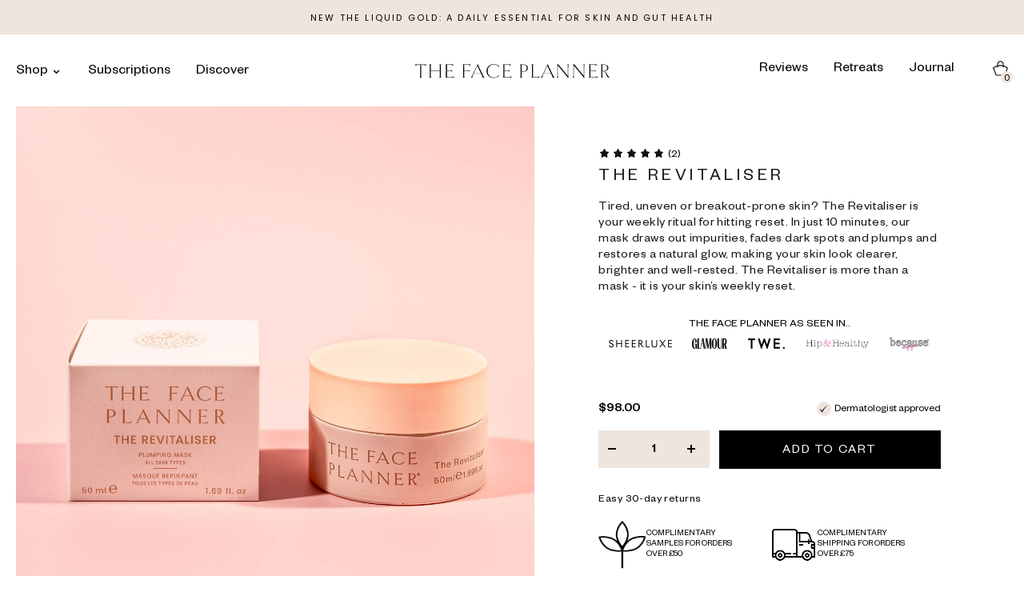

--- FILE ---
content_type: text/html; charset=utf-8
request_url: https://thefaceplanner.com/en-us/products/the-revitaliser
body_size: 26121
content:
<!doctype html>
<html class="no-js" lang="en">
  <head>
    <meta charset="utf-8">
    <meta http-equiv="X-UA-Compatible" content="IE=edge">
    <meta name="viewport" content="width=device-width, minimum-scale=1.0, maximum-scale=1.0, initial-scale=1.0">
    <meta name="theme-color" content="">
    <meta name="format-detection" content="telephone=no">
    <meta name="p:domain_verify" content="9a40ca48a8c41e6a55939d2829db12ba" />
    <meta name="facebook-domain-verification" content="hovz3p0hyr1s2ipdcblbuaboyj58fi" />


    <link rel="canonical" href="https://thefaceplanner.com/en-us/products/the-revitaliser">
    <link
      rel="preconnect"
      href="https://cdn.shopify.com"
      crossorigin><link
        rel="icon"
        type="image/png"
        href="//thefaceplanner.com/cdn/shop/files/fav-icon.webp?crop=center&height=32&v=1657100303&width=32"><link
        rel="preconnect"
        href="https://fonts.shopifycdn.com"
        crossorigin><title>
      The Revitaliser - Premium Italian Clay Mask | The Face Planner
</title>

    
      <meta name="description" content="Tired, uneven, or breakout-prone skin? The Revitaliser is your weekly ritual for hitting reset. In just 10 minutes, our mask draws out impurities, fades dark spots and plumps and restores a natural glow, making your skin look clearer, brighter and well-rested.">
    

    

<meta property="og:site_name" content="The Face Planner">
<meta property="og:url" content="https://thefaceplanner.com/en-us/products/the-revitaliser">
<meta property="og:title" content="The Revitaliser - Premium Italian Clay Mask | The Face Planner">
<meta property="og:type" content="product">
<meta property="og:description" content="Tired, uneven, or breakout-prone skin? The Revitaliser is your weekly ritual for hitting reset. In just 10 minutes, our mask draws out impurities, fades dark spots and plumps and restores a natural glow, making your skin look clearer, brighter and well-rested."><meta property="og:image" content="http://thefaceplanner.com/cdn/shop/files/DSCF4775.jpg?v=1752756517">
  <meta property="og:image:secure_url" content="https://thefaceplanner.com/cdn/shop/files/DSCF4775.jpg?v=1752756517">
  <meta property="og:image:width" content="2400">
  <meta property="og:image:height" content="2400"><meta property="og:price:amount" content="98.00">
  <meta property="og:price:currency" content="USD"><meta name="twitter:card" content="summary_large_image">
<meta name="twitter:title" content="The Revitaliser - Premium Italian Clay Mask | The Face Planner">
<meta name="twitter:description" content="Tired, uneven, or breakout-prone skin? The Revitaliser is your weekly ritual for hitting reset. In just 10 minutes, our mask draws out impurities, fades dark spots and plumps and restores a natural glow, making your skin look clearer, brighter and well-rested.">


    <!-- OutlinkStickyBtn CODE Start --><!-- OutlinkStickyBtn END --> <script>window.performance && window.performance.mark && window.performance.mark('shopify.content_for_header.start');</script><meta name="facebook-domain-verification" content="ej49109a0qkm8lwvfkdt93q9mcgwnj">
<meta name="google-site-verification" content="3YZRB0jQmaheGiWWFE9n3JvuHye-Fc9J3NTPFK7JmiA">
<meta id="shopify-digital-wallet" name="shopify-digital-wallet" content="/65241776369/digital_wallets/dialog">
<meta name="shopify-checkout-api-token" content="a5e6c3b3dd79973e8ace5e4974e5dd85">
<meta id="in-context-paypal-metadata" data-shop-id="65241776369" data-venmo-supported="false" data-environment="production" data-locale="en_US" data-paypal-v4="true" data-currency="USD">
<link rel="alternate" hreflang="x-default" href="https://thefaceplanner.com/products/the-revitaliser">
<link rel="alternate" hreflang="it" href="https://thefaceplanner.com/it/products/the-revitaliser">
<link rel="alternate" hreflang="en-US" href="https://thefaceplanner.com/en-us/products/the-revitaliser">
<link rel="alternate" type="application/json+oembed" href="https://thefaceplanner.com/en-us/products/the-revitaliser.oembed">
<script async="async" src="/checkouts/internal/preloads.js?locale=en-US"></script>
<link rel="preconnect" href="https://shop.app" crossorigin="anonymous">
<script async="async" src="https://shop.app/checkouts/internal/preloads.js?locale=en-US&shop_id=65241776369" crossorigin="anonymous"></script>
<script id="apple-pay-shop-capabilities" type="application/json">{"shopId":65241776369,"countryCode":"GB","currencyCode":"USD","merchantCapabilities":["supports3DS"],"merchantId":"gid:\/\/shopify\/Shop\/65241776369","merchantName":"The Face Planner","requiredBillingContactFields":["postalAddress","email","phone"],"requiredShippingContactFields":["postalAddress","email","phone"],"shippingType":"shipping","supportedNetworks":["visa","maestro","masterCard","amex","discover","elo"],"total":{"type":"pending","label":"The Face Planner","amount":"1.00"},"shopifyPaymentsEnabled":true,"supportsSubscriptions":true}</script>
<script id="shopify-features" type="application/json">{"accessToken":"a5e6c3b3dd79973e8ace5e4974e5dd85","betas":["rich-media-storefront-analytics"],"domain":"thefaceplanner.com","predictiveSearch":true,"shopId":65241776369,"locale":"en"}</script>
<script>var Shopify = Shopify || {};
Shopify.shop = "face-planner.myshopify.com";
Shopify.locale = "en";
Shopify.currency = {"active":"USD","rate":"1.3599252"};
Shopify.country = "US";
Shopify.theme = {"name":"Copy of Face planner | MT | 03 june","id":152665489649,"schema_name":"Greenboxdesigns","schema_version":"5.31.22","theme_store_id":null,"role":"main"};
Shopify.theme.handle = "null";
Shopify.theme.style = {"id":null,"handle":null};
Shopify.cdnHost = "thefaceplanner.com/cdn";
Shopify.routes = Shopify.routes || {};
Shopify.routes.root = "/en-us/";</script>
<script type="module">!function(o){(o.Shopify=o.Shopify||{}).modules=!0}(window);</script>
<script>!function(o){function n(){var o=[];function n(){o.push(Array.prototype.slice.apply(arguments))}return n.q=o,n}var t=o.Shopify=o.Shopify||{};t.loadFeatures=n(),t.autoloadFeatures=n()}(window);</script>
<script>
  window.ShopifyPay = window.ShopifyPay || {};
  window.ShopifyPay.apiHost = "shop.app\/pay";
  window.ShopifyPay.redirectState = null;
</script>
<script id="shop-js-analytics" type="application/json">{"pageType":"product"}</script>
<script defer="defer" async type="module" src="//thefaceplanner.com/cdn/shopifycloud/shop-js/modules/v2/client.init-shop-cart-sync_D0dqhulL.en.esm.js"></script>
<script defer="defer" async type="module" src="//thefaceplanner.com/cdn/shopifycloud/shop-js/modules/v2/chunk.common_CpVO7qML.esm.js"></script>
<script type="module">
  await import("//thefaceplanner.com/cdn/shopifycloud/shop-js/modules/v2/client.init-shop-cart-sync_D0dqhulL.en.esm.js");
await import("//thefaceplanner.com/cdn/shopifycloud/shop-js/modules/v2/chunk.common_CpVO7qML.esm.js");

  window.Shopify.SignInWithShop?.initShopCartSync?.({"fedCMEnabled":true,"windoidEnabled":true});

</script>
<script>
  window.Shopify = window.Shopify || {};
  if (!window.Shopify.featureAssets) window.Shopify.featureAssets = {};
  window.Shopify.featureAssets['shop-js'] = {"shop-cart-sync":["modules/v2/client.shop-cart-sync_D9bwt38V.en.esm.js","modules/v2/chunk.common_CpVO7qML.esm.js"],"init-fed-cm":["modules/v2/client.init-fed-cm_BJ8NPuHe.en.esm.js","modules/v2/chunk.common_CpVO7qML.esm.js"],"init-shop-email-lookup-coordinator":["modules/v2/client.init-shop-email-lookup-coordinator_pVrP2-kG.en.esm.js","modules/v2/chunk.common_CpVO7qML.esm.js"],"shop-cash-offers":["modules/v2/client.shop-cash-offers_CNh7FWN-.en.esm.js","modules/v2/chunk.common_CpVO7qML.esm.js","modules/v2/chunk.modal_DKF6x0Jh.esm.js"],"init-shop-cart-sync":["modules/v2/client.init-shop-cart-sync_D0dqhulL.en.esm.js","modules/v2/chunk.common_CpVO7qML.esm.js"],"init-windoid":["modules/v2/client.init-windoid_DaoAelzT.en.esm.js","modules/v2/chunk.common_CpVO7qML.esm.js"],"shop-toast-manager":["modules/v2/client.shop-toast-manager_1DND8Tac.en.esm.js","modules/v2/chunk.common_CpVO7qML.esm.js"],"pay-button":["modules/v2/client.pay-button_CFeQi1r6.en.esm.js","modules/v2/chunk.common_CpVO7qML.esm.js"],"shop-button":["modules/v2/client.shop-button_Ca94MDdQ.en.esm.js","modules/v2/chunk.common_CpVO7qML.esm.js"],"shop-login-button":["modules/v2/client.shop-login-button_DPYNfp1Z.en.esm.js","modules/v2/chunk.common_CpVO7qML.esm.js","modules/v2/chunk.modal_DKF6x0Jh.esm.js"],"avatar":["modules/v2/client.avatar_BTnouDA3.en.esm.js"],"shop-follow-button":["modules/v2/client.shop-follow-button_BMKh4nJE.en.esm.js","modules/v2/chunk.common_CpVO7qML.esm.js","modules/v2/chunk.modal_DKF6x0Jh.esm.js"],"init-customer-accounts-sign-up":["modules/v2/client.init-customer-accounts-sign-up_CJXi5kRN.en.esm.js","modules/v2/client.shop-login-button_DPYNfp1Z.en.esm.js","modules/v2/chunk.common_CpVO7qML.esm.js","modules/v2/chunk.modal_DKF6x0Jh.esm.js"],"init-shop-for-new-customer-accounts":["modules/v2/client.init-shop-for-new-customer-accounts_BoBxkgWu.en.esm.js","modules/v2/client.shop-login-button_DPYNfp1Z.en.esm.js","modules/v2/chunk.common_CpVO7qML.esm.js","modules/v2/chunk.modal_DKF6x0Jh.esm.js"],"init-customer-accounts":["modules/v2/client.init-customer-accounts_DCuDTzpR.en.esm.js","modules/v2/client.shop-login-button_DPYNfp1Z.en.esm.js","modules/v2/chunk.common_CpVO7qML.esm.js","modules/v2/chunk.modal_DKF6x0Jh.esm.js"],"checkout-modal":["modules/v2/client.checkout-modal_U_3e4VxF.en.esm.js","modules/v2/chunk.common_CpVO7qML.esm.js","modules/v2/chunk.modal_DKF6x0Jh.esm.js"],"lead-capture":["modules/v2/client.lead-capture_DEgn0Z8u.en.esm.js","modules/v2/chunk.common_CpVO7qML.esm.js","modules/v2/chunk.modal_DKF6x0Jh.esm.js"],"shop-login":["modules/v2/client.shop-login_CoM5QKZ_.en.esm.js","modules/v2/chunk.common_CpVO7qML.esm.js","modules/v2/chunk.modal_DKF6x0Jh.esm.js"],"payment-terms":["modules/v2/client.payment-terms_BmrqWn8r.en.esm.js","modules/v2/chunk.common_CpVO7qML.esm.js","modules/v2/chunk.modal_DKF6x0Jh.esm.js"]};
</script>
<script>(function() {
  var isLoaded = false;
  function asyncLoad() {
    if (isLoaded) return;
    isLoaded = true;
    var urls = ["https:\/\/scripts.juniphq.com\/v1\/junip_shopify.js?shop=face-planner.myshopify.com","https:\/\/iis.intercom.io\/widget.js?shop=face-planner.myshopify.com","https:\/\/cdn-app.cart-bot.net\/public\/js\/append.js?shop=face-planner.myshopify.com","https:\/\/cdn-bundler.nice-team.net\/app\/js\/bundler.js?shop=face-planner.myshopify.com","https:\/\/s3.eu-west-1.amazonaws.com\/production-klarna-il-shopify-osm\/0b7fe7c4a98ef8166eeafee767bc667686567a25\/face-planner.myshopify.com-1761837748922.js?shop=face-planner.myshopify.com"];
    for (var i = 0; i < urls.length; i++) {
      var s = document.createElement('script');
      s.type = 'text/javascript';
      s.async = true;
      s.src = urls[i];
      var x = document.getElementsByTagName('script')[0];
      x.parentNode.insertBefore(s, x);
    }
  };
  if(window.attachEvent) {
    window.attachEvent('onload', asyncLoad);
  } else {
    window.addEventListener('load', asyncLoad, false);
  }
})();</script>
<script id="__st">var __st={"a":65241776369,"offset":0,"reqid":"2cc41f6b-f2bb-4ff8-9fcd-fdd93d908cf8-1765016147","pageurl":"thefaceplanner.com\/en-us\/products\/the-revitaliser","u":"b8cc345f4045","p":"product","rtyp":"product","rid":7895805952241};</script>
<script>window.ShopifyPaypalV4VisibilityTracking = true;</script>
<script id="captcha-bootstrap">!function(){'use strict';const t='contact',e='account',n='new_comment',o=[[t,t],['blogs',n],['comments',n],[t,'customer']],c=[[e,'customer_login'],[e,'guest_login'],[e,'recover_customer_password'],[e,'create_customer']],r=t=>t.map((([t,e])=>`form[action*='/${t}']:not([data-nocaptcha='true']) input[name='form_type'][value='${e}']`)).join(','),a=t=>()=>t?[...document.querySelectorAll(t)].map((t=>t.form)):[];function s(){const t=[...o],e=r(t);return a(e)}const i='password',u='form_key',d=['recaptcha-v3-token','g-recaptcha-response','h-captcha-response',i],f=()=>{try{return window.sessionStorage}catch{return}},m='__shopify_v',_=t=>t.elements[u];function p(t,e,n=!1){try{const o=window.sessionStorage,c=JSON.parse(o.getItem(e)),{data:r}=function(t){const{data:e,action:n}=t;return t[m]||n?{data:e,action:n}:{data:t,action:n}}(c);for(const[e,n]of Object.entries(r))t.elements[e]&&(t.elements[e].value=n);n&&o.removeItem(e)}catch(o){console.error('form repopulation failed',{error:o})}}const l='form_type',E='cptcha';function T(t){t.dataset[E]=!0}const w=window,h=w.document,L='Shopify',v='ce_forms',y='captcha';let A=!1;((t,e)=>{const n=(g='f06e6c50-85a8-45c8-87d0-21a2b65856fe',I='https://cdn.shopify.com/shopifycloud/storefront-forms-hcaptcha/ce_storefront_forms_captcha_hcaptcha.v1.5.2.iife.js',D={infoText:'Protected by hCaptcha',privacyText:'Privacy',termsText:'Terms'},(t,e,n)=>{const o=w[L][v],c=o.bindForm;if(c)return c(t,g,e,D).then(n);var r;o.q.push([[t,g,e,D],n]),r=I,A||(h.body.append(Object.assign(h.createElement('script'),{id:'captcha-provider',async:!0,src:r})),A=!0)});var g,I,D;w[L]=w[L]||{},w[L][v]=w[L][v]||{},w[L][v].q=[],w[L][y]=w[L][y]||{},w[L][y].protect=function(t,e){n(t,void 0,e),T(t)},Object.freeze(w[L][y]),function(t,e,n,w,h,L){const[v,y,A,g]=function(t,e,n){const i=e?o:[],u=t?c:[],d=[...i,...u],f=r(d),m=r(i),_=r(d.filter((([t,e])=>n.includes(e))));return[a(f),a(m),a(_),s()]}(w,h,L),I=t=>{const e=t.target;return e instanceof HTMLFormElement?e:e&&e.form},D=t=>v().includes(t);t.addEventListener('submit',(t=>{const e=I(t);if(!e)return;const n=D(e)&&!e.dataset.hcaptchaBound&&!e.dataset.recaptchaBound,o=_(e),c=g().includes(e)&&(!o||!o.value);(n||c)&&t.preventDefault(),c&&!n&&(function(t){try{if(!f())return;!function(t){const e=f();if(!e)return;const n=_(t);if(!n)return;const o=n.value;o&&e.removeItem(o)}(t);const e=Array.from(Array(32),(()=>Math.random().toString(36)[2])).join('');!function(t,e){_(t)||t.append(Object.assign(document.createElement('input'),{type:'hidden',name:u})),t.elements[u].value=e}(t,e),function(t,e){const n=f();if(!n)return;const o=[...t.querySelectorAll(`input[type='${i}']`)].map((({name:t})=>t)),c=[...d,...o],r={};for(const[a,s]of new FormData(t).entries())c.includes(a)||(r[a]=s);n.setItem(e,JSON.stringify({[m]:1,action:t.action,data:r}))}(t,e)}catch(e){console.error('failed to persist form',e)}}(e),e.submit())}));const S=(t,e)=>{t&&!t.dataset[E]&&(n(t,e.some((e=>e===t))),T(t))};for(const o of['focusin','change'])t.addEventListener(o,(t=>{const e=I(t);D(e)&&S(e,y())}));const B=e.get('form_key'),M=e.get(l),P=B&&M;t.addEventListener('DOMContentLoaded',(()=>{const t=y();if(P)for(const e of t)e.elements[l].value===M&&p(e,B);[...new Set([...A(),...v().filter((t=>'true'===t.dataset.shopifyCaptcha))])].forEach((e=>S(e,t)))}))}(h,new URLSearchParams(w.location.search),n,t,e,['guest_login'])})(!0,!0)}();</script>
<script integrity="sha256-52AcMU7V7pcBOXWImdc/TAGTFKeNjmkeM1Pvks/DTgc=" data-source-attribution="shopify.loadfeatures" defer="defer" src="//thefaceplanner.com/cdn/shopifycloud/storefront/assets/storefront/load_feature-81c60534.js" crossorigin="anonymous"></script>
<script crossorigin="anonymous" defer="defer" src="//thefaceplanner.com/cdn/shopifycloud/storefront/assets/shopify_pay/storefront-65b4c6d7.js?v=20250812"></script>
<script data-source-attribution="shopify.dynamic_checkout.dynamic.init">var Shopify=Shopify||{};Shopify.PaymentButton=Shopify.PaymentButton||{isStorefrontPortableWallets:!0,init:function(){window.Shopify.PaymentButton.init=function(){};var t=document.createElement("script");t.src="https://thefaceplanner.com/cdn/shopifycloud/portable-wallets/latest/portable-wallets.en.js",t.type="module",document.head.appendChild(t)}};
</script>
<script data-source-attribution="shopify.dynamic_checkout.buyer_consent">
  function portableWalletsHideBuyerConsent(e){var t=document.getElementById("shopify-buyer-consent"),n=document.getElementById("shopify-subscription-policy-button");t&&n&&(t.classList.add("hidden"),t.setAttribute("aria-hidden","true"),n.removeEventListener("click",e))}function portableWalletsShowBuyerConsent(e){var t=document.getElementById("shopify-buyer-consent"),n=document.getElementById("shopify-subscription-policy-button");t&&n&&(t.classList.remove("hidden"),t.removeAttribute("aria-hidden"),n.addEventListener("click",e))}window.Shopify?.PaymentButton&&(window.Shopify.PaymentButton.hideBuyerConsent=portableWalletsHideBuyerConsent,window.Shopify.PaymentButton.showBuyerConsent=portableWalletsShowBuyerConsent);
</script>
<script data-source-attribution="shopify.dynamic_checkout.cart.bootstrap">document.addEventListener("DOMContentLoaded",(function(){function t(){return document.querySelector("shopify-accelerated-checkout-cart, shopify-accelerated-checkout")}if(t())Shopify.PaymentButton.init();else{new MutationObserver((function(e,n){t()&&(Shopify.PaymentButton.init(),n.disconnect())})).observe(document.body,{childList:!0,subtree:!0})}}));
</script>
<link id="shopify-accelerated-checkout-styles" rel="stylesheet" media="screen" href="https://thefaceplanner.com/cdn/shopifycloud/portable-wallets/latest/accelerated-checkout-backwards-compat.css" crossorigin="anonymous">
<style id="shopify-accelerated-checkout-cart">
        #shopify-buyer-consent {
  margin-top: 1em;
  display: inline-block;
  width: 100%;
}

#shopify-buyer-consent.hidden {
  display: none;
}

#shopify-subscription-policy-button {
  background: none;
  border: none;
  padding: 0;
  text-decoration: underline;
  font-size: inherit;
  cursor: pointer;
}

#shopify-subscription-policy-button::before {
  box-shadow: none;
}

      </style>

<script>window.performance && window.performance.mark && window.performance.mark('shopify.content_for_header.end');</script>


    <link href="https://fonts.googleapis.com/css2?family=Poppins:wght@300;400;600&display=swap" rel="stylesheet">
    <link rel="preconnect" href="https://fonts.googleapis.com">
    <link
      rel="preconnect"
      href="https://fonts.gstatic.com"
      crossorigin>
    <link href="https://fonts.googleapis.com/css2?family=Poppins:wght@300;400;600&display=swap" rel="stylesheet">



    <link href="//thefaceplanner.com/cdn/shop/t/34/assets/theme.min.css?v=29530888175875791451761742654" rel="stylesheet" type="text/css" media="all" />
    <link href="//thefaceplanner.com/cdn/shop/t/34/assets/custom.css?v=144611717363502544751761742622" rel="stylesheet" type="text/css" media="all" />
    <!-- Google tag (gtag.js) -->
    <script async src=https://www.googletagmanager.com/gtag/js?id=G-VNCQCZ1YYZ></script>
    <script>
      window.dataLayer = window.dataLayer || [];
      function gtag() {
        dataLayer.push(arguments);
      }
      gtag('js', new Date());
      gtag('config', 'G-VNCQCZ1YYZ');
    </script>

    <script>
      window.intercomSettings = {
        api_base: https: // api-iam.intercom.io,
        app_id: "wz36ruwh"
      };
    </script>
    <script>
      // We pre-filled your app ID in the widget URL: 'https://widget.intercom.io/widget/wz36ruwh'
      (function() {
        var w = window;
        var ic = w.Intercom;
        if (typeof ic === "function") {
          ic('reattach_activator');
          ic('update', w.intercomSettings);
        } else {
          var d = document;
          var i = function() {
            i.c(arguments);
          };
          i.q = [];
          i.c = function(args) {
            i.q.push(args);
          };
          w.Intercom = i;
          var l = function() {
            var s = d.createElement('script');
            s.type = 'text/javascript';
            s.async = true;
            s.src = 'https://widget.intercom.io/widget/wz36ruwh';
            var x = d.getElementsByTagName('script')[0];
            x.parentNode.insertBefore(s, x);
          };
          if (document.readyState === 'complete') {
            l();
          } else if (w.attachEvent) {
            w.attachEvent('onload', l);
          } else {
            w.addEventListener('load', l, false);
          }
        }
      })();
    </script>
    
    
              <script>
              function fn(){
                if (typeof BSS_SL.configData == 'undefined') {
                    if(window.location.pathname == '/pages/store-locator'){
                        document.getElementById("PageContainer").remove();
                    }
                }
              }
            if (document.readyState === "complete" || document.readyState === "interactive") {
                setTimeout(fn, 1);
            } else {
            document.addEventListener("DOMContentLoaded", fn);
            }

          </script>
        
        
            <script async id="bss-store-locator-cluster" src='https://developers.google.com/maps/documentation/javascript/examples/markerclusterer/markerclusterer.js'></script>
        
    <!-- Google Tag Manager -->
    <script>
      (function(w, d, s, l, i) {
        w[l] = w[l] || [];
        w[l].push({'gtm.start': new Date().getTime(), event: 'gtm.js'});
        var f = d.getElementsByTagName(s)[0],
          j = d.createElement(s),
          dl = l != 'dataLayer'
            ? '&l=' + l
            : '';
        j.async = true;
        j.src = 'https://www.googletagmanager.com/gtm.js?id=' + i + dl;
        f.parentNode.insertBefore(j, f);
      })(window, document, 'script', 'dataLayer', 'GTM-58BZNNC');
    </script>
    <!-- End Google Tag Manager -->
  <!-- BEGIN app block: shopify://apps/uppromote-affiliate/blocks/core-script/64c32457-930d-4cb9-9641-e24c0d9cf1f4 --><!-- BEGIN app snippet: core-metafields-setting --><!--suppress ES6ConvertVarToLetConst -->
<script type="application/json" id="core-uppromote-settings">{"app_env":{"env":"production"}}</script>
<script type="application/json" id="core-uppromote-cart">{"note":null,"attributes":{},"original_total_price":0,"total_price":0,"total_discount":0,"total_weight":0.0,"item_count":0,"items":[],"requires_shipping":false,"currency":"USD","items_subtotal_price":0,"cart_level_discount_applications":[],"checkout_charge_amount":0}</script>
<script id="core-uppromote-quick-store-tracking-vars">
    function getDocumentContext(){const{href:a,hash:b,host:c,hostname:d,origin:e,pathname:f,port:g,protocol:h,search:i}=window.location,j=document.referrer,k=document.characterSet,l=document.title;return{location:{href:a,hash:b,host:c,hostname:d,origin:e,pathname:f,port:g,protocol:h,search:i},referrer:j||document.location.href,characterSet:k,title:l}}function getNavigatorContext(){const{language:a,cookieEnabled:b,languages:c,userAgent:d}=navigator;return{language:a,cookieEnabled:b,languages:c,userAgent:d}}function getWindowContext(){const{innerHeight:a,innerWidth:b,outerHeight:c,outerWidth:d,origin:e,screen:{height:j,width:k},screenX:f,screenY:g,scrollX:h,scrollY:i}=window;return{innerHeight:a,innerWidth:b,outerHeight:c,outerWidth:d,origin:e,screen:{screenHeight:j,screenWidth:k},screenX:f,screenY:g,scrollX:h,scrollY:i,location:getDocumentContext().location}}function getContext(){return{document:getDocumentContext(),navigator:getNavigatorContext(),window:getWindowContext()}}
    if (window.location.href.includes('?sca_ref=')) {
        localStorage.setItem('__up_lastViewedPageContext', JSON.stringify({
            context: getContext(),
            timestamp: new Date().toISOString(),
        }))
    }
</script>

<script id="core-uppromote-setting-booster">
    var UpPromoteCoreSettings = JSON.parse(document.getElementById('core-uppromote-settings').textContent)
    UpPromoteCoreSettings.currentCart = JSON.parse(document.getElementById('core-uppromote-cart')?.textContent || '{}')
    const idToClean = ['core-uppromote-settings', 'core-uppromote-cart', 'core-uppromote-setting-booster', 'core-uppromote-quick-store-tracking-vars']
    idToClean.forEach(id => {
        document.getElementById(id)?.remove()
    })
</script>
<!-- END app snippet -->


<!-- END app block --><!-- BEGIN app block: shopify://apps/klaviyo-email-marketing-sms/blocks/klaviyo-onsite-embed/2632fe16-c075-4321-a88b-50b567f42507 -->












  <script async src="https://static.klaviyo.com/onsite/js/USga2m/klaviyo.js?company_id=USga2m"></script>
  <script>!function(){if(!window.klaviyo){window._klOnsite=window._klOnsite||[];try{window.klaviyo=new Proxy({},{get:function(n,i){return"push"===i?function(){var n;(n=window._klOnsite).push.apply(n,arguments)}:function(){for(var n=arguments.length,o=new Array(n),w=0;w<n;w++)o[w]=arguments[w];var t="function"==typeof o[o.length-1]?o.pop():void 0,e=new Promise((function(n){window._klOnsite.push([i].concat(o,[function(i){t&&t(i),n(i)}]))}));return e}}})}catch(n){window.klaviyo=window.klaviyo||[],window.klaviyo.push=function(){var n;(n=window._klOnsite).push.apply(n,arguments)}}}}();</script>

  
    <script id="viewed_product">
      if (item == null) {
        var _learnq = _learnq || [];

        var MetafieldReviews = null
        var MetafieldYotpoRating = null
        var MetafieldYotpoCount = null
        var MetafieldLooxRating = null
        var MetafieldLooxCount = null
        var okendoProduct = null
        var okendoProductReviewCount = null
        var okendoProductReviewAverageValue = null
        try {
          // The following fields are used for Customer Hub recently viewed in order to add reviews.
          // This information is not part of __kla_viewed. Instead, it is part of __kla_viewed_reviewed_items
          MetafieldReviews = {"rating":{"scale_min":"1.0","scale_max":"5.0","value":"5.0"},"rating_count":2};
          MetafieldYotpoRating = null
          MetafieldYotpoCount = null
          MetafieldLooxRating = null
          MetafieldLooxCount = null

          okendoProduct = null
          // If the okendo metafield is not legacy, it will error, which then requires the new json formatted data
          if (okendoProduct && 'error' in okendoProduct) {
            okendoProduct = null
          }
          okendoProductReviewCount = okendoProduct ? okendoProduct.reviewCount : null
          okendoProductReviewAverageValue = okendoProduct ? okendoProduct.reviewAverageValue : null
        } catch (error) {
          console.error('Error in Klaviyo onsite reviews tracking:', error);
        }

        var item = {
          Name: "THE REVITALISER",
          ProductID: 7895805952241,
          Categories: ["Bestseller","Individuals \u0026 Top-Ups"],
          ImageURL: "https://thefaceplanner.com/cdn/shop/files/DSCF4775_grande.jpg?v=1752756517",
          URL: "https://thefaceplanner.com/en-us/products/the-revitaliser",
          Brand: "The Face Planner",
          Price: "$98.00",
          Value: "98.00",
          CompareAtPrice: "$0.00"
        };
        _learnq.push(['track', 'Viewed Product', item]);
        _learnq.push(['trackViewedItem', {
          Title: item.Name,
          ItemId: item.ProductID,
          Categories: item.Categories,
          ImageUrl: item.ImageURL,
          Url: item.URL,
          Metadata: {
            Brand: item.Brand,
            Price: item.Price,
            Value: item.Value,
            CompareAtPrice: item.CompareAtPrice
          },
          metafields:{
            reviews: MetafieldReviews,
            yotpo:{
              rating: MetafieldYotpoRating,
              count: MetafieldYotpoCount,
            },
            loox:{
              rating: MetafieldLooxRating,
              count: MetafieldLooxCount,
            },
            okendo: {
              rating: okendoProductReviewAverageValue,
              count: okendoProductReviewCount,
            }
          }
        }]);
      }
    </script>
  




  <script>
    window.klaviyoReviewsProductDesignMode = false
  </script>







<!-- END app block --><script src="https://cdn.shopify.com/extensions/019ae79d-97a3-7954-8103-4c950b3ce3f3/lb-upsell-214/assets/lb-selleasy.js" type="text/javascript" defer="defer"></script>
<script src="https://cdn.shopify.com/extensions/019aec8c-5348-7e29-893e-fd25b59a2690/app-92/assets/core.min.js" type="text/javascript" defer="defer"></script>
<link href="https://monorail-edge.shopifysvc.com" rel="dns-prefetch">
<script>(function(){if ("sendBeacon" in navigator && "performance" in window) {try {var session_token_from_headers = performance.getEntriesByType('navigation')[0].serverTiming.find(x => x.name == '_s').description;} catch {var session_token_from_headers = undefined;}var session_cookie_matches = document.cookie.match(/_shopify_s=([^;]*)/);var session_token_from_cookie = session_cookie_matches && session_cookie_matches.length === 2 ? session_cookie_matches[1] : "";var session_token = session_token_from_headers || session_token_from_cookie || "";function handle_abandonment_event(e) {var entries = performance.getEntries().filter(function(entry) {return /monorail-edge.shopifysvc.com/.test(entry.name);});if (!window.abandonment_tracked && entries.length === 0) {window.abandonment_tracked = true;var currentMs = Date.now();var navigation_start = performance.timing.navigationStart;var payload = {shop_id: 65241776369,url: window.location.href,navigation_start,duration: currentMs - navigation_start,session_token,page_type: "product"};window.navigator.sendBeacon("https://monorail-edge.shopifysvc.com/v1/produce", JSON.stringify({schema_id: "online_store_buyer_site_abandonment/1.1",payload: payload,metadata: {event_created_at_ms: currentMs,event_sent_at_ms: currentMs}}));}}window.addEventListener('pagehide', handle_abandonment_event);}}());</script>
<script id="web-pixels-manager-setup">(function e(e,d,r,n,o){if(void 0===o&&(o={}),!Boolean(null===(a=null===(i=window.Shopify)||void 0===i?void 0:i.analytics)||void 0===a?void 0:a.replayQueue)){var i,a;window.Shopify=window.Shopify||{};var t=window.Shopify;t.analytics=t.analytics||{};var s=t.analytics;s.replayQueue=[],s.publish=function(e,d,r){return s.replayQueue.push([e,d,r]),!0};try{self.performance.mark("wpm:start")}catch(e){}var l=function(){var e={modern:/Edge?\/(1{2}[4-9]|1[2-9]\d|[2-9]\d{2}|\d{4,})\.\d+(\.\d+|)|Firefox\/(1{2}[4-9]|1[2-9]\d|[2-9]\d{2}|\d{4,})\.\d+(\.\d+|)|Chrom(ium|e)\/(9{2}|\d{3,})\.\d+(\.\d+|)|(Maci|X1{2}).+ Version\/(15\.\d+|(1[6-9]|[2-9]\d|\d{3,})\.\d+)([,.]\d+|)( \(\w+\)|)( Mobile\/\w+|) Safari\/|Chrome.+OPR\/(9{2}|\d{3,})\.\d+\.\d+|(CPU[ +]OS|iPhone[ +]OS|CPU[ +]iPhone|CPU IPhone OS|CPU iPad OS)[ +]+(15[._]\d+|(1[6-9]|[2-9]\d|\d{3,})[._]\d+)([._]\d+|)|Android:?[ /-](13[3-9]|1[4-9]\d|[2-9]\d{2}|\d{4,})(\.\d+|)(\.\d+|)|Android.+Firefox\/(13[5-9]|1[4-9]\d|[2-9]\d{2}|\d{4,})\.\d+(\.\d+|)|Android.+Chrom(ium|e)\/(13[3-9]|1[4-9]\d|[2-9]\d{2}|\d{4,})\.\d+(\.\d+|)|SamsungBrowser\/([2-9]\d|\d{3,})\.\d+/,legacy:/Edge?\/(1[6-9]|[2-9]\d|\d{3,})\.\d+(\.\d+|)|Firefox\/(5[4-9]|[6-9]\d|\d{3,})\.\d+(\.\d+|)|Chrom(ium|e)\/(5[1-9]|[6-9]\d|\d{3,})\.\d+(\.\d+|)([\d.]+$|.*Safari\/(?![\d.]+ Edge\/[\d.]+$))|(Maci|X1{2}).+ Version\/(10\.\d+|(1[1-9]|[2-9]\d|\d{3,})\.\d+)([,.]\d+|)( \(\w+\)|)( Mobile\/\w+|) Safari\/|Chrome.+OPR\/(3[89]|[4-9]\d|\d{3,})\.\d+\.\d+|(CPU[ +]OS|iPhone[ +]OS|CPU[ +]iPhone|CPU IPhone OS|CPU iPad OS)[ +]+(10[._]\d+|(1[1-9]|[2-9]\d|\d{3,})[._]\d+)([._]\d+|)|Android:?[ /-](13[3-9]|1[4-9]\d|[2-9]\d{2}|\d{4,})(\.\d+|)(\.\d+|)|Mobile Safari.+OPR\/([89]\d|\d{3,})\.\d+\.\d+|Android.+Firefox\/(13[5-9]|1[4-9]\d|[2-9]\d{2}|\d{4,})\.\d+(\.\d+|)|Android.+Chrom(ium|e)\/(13[3-9]|1[4-9]\d|[2-9]\d{2}|\d{4,})\.\d+(\.\d+|)|Android.+(UC? ?Browser|UCWEB|U3)[ /]?(15\.([5-9]|\d{2,})|(1[6-9]|[2-9]\d|\d{3,})\.\d+)\.\d+|SamsungBrowser\/(5\.\d+|([6-9]|\d{2,})\.\d+)|Android.+MQ{2}Browser\/(14(\.(9|\d{2,})|)|(1[5-9]|[2-9]\d|\d{3,})(\.\d+|))(\.\d+|)|K[Aa][Ii]OS\/(3\.\d+|([4-9]|\d{2,})\.\d+)(\.\d+|)/},d=e.modern,r=e.legacy,n=navigator.userAgent;return n.match(d)?"modern":n.match(r)?"legacy":"unknown"}(),u="modern"===l?"modern":"legacy",c=(null!=n?n:{modern:"",legacy:""})[u],f=function(e){return[e.baseUrl,"/wpm","/b",e.hashVersion,"modern"===e.buildTarget?"m":"l",".js"].join("")}({baseUrl:d,hashVersion:r,buildTarget:u}),m=function(e){var d=e.version,r=e.bundleTarget,n=e.surface,o=e.pageUrl,i=e.monorailEndpoint;return{emit:function(e){var a=e.status,t=e.errorMsg,s=(new Date).getTime(),l=JSON.stringify({metadata:{event_sent_at_ms:s},events:[{schema_id:"web_pixels_manager_load/3.1",payload:{version:d,bundle_target:r,page_url:o,status:a,surface:n,error_msg:t},metadata:{event_created_at_ms:s}}]});if(!i)return console&&console.warn&&console.warn("[Web Pixels Manager] No Monorail endpoint provided, skipping logging."),!1;try{return self.navigator.sendBeacon.bind(self.navigator)(i,l)}catch(e){}var u=new XMLHttpRequest;try{return u.open("POST",i,!0),u.setRequestHeader("Content-Type","text/plain"),u.send(l),!0}catch(e){return console&&console.warn&&console.warn("[Web Pixels Manager] Got an unhandled error while logging to Monorail."),!1}}}}({version:r,bundleTarget:l,surface:e.surface,pageUrl:self.location.href,monorailEndpoint:e.monorailEndpoint});try{o.browserTarget=l,function(e){var d=e.src,r=e.async,n=void 0===r||r,o=e.onload,i=e.onerror,a=e.sri,t=e.scriptDataAttributes,s=void 0===t?{}:t,l=document.createElement("script"),u=document.querySelector("head"),c=document.querySelector("body");if(l.async=n,l.src=d,a&&(l.integrity=a,l.crossOrigin="anonymous"),s)for(var f in s)if(Object.prototype.hasOwnProperty.call(s,f))try{l.dataset[f]=s[f]}catch(e){}if(o&&l.addEventListener("load",o),i&&l.addEventListener("error",i),u)u.appendChild(l);else{if(!c)throw new Error("Did not find a head or body element to append the script");c.appendChild(l)}}({src:f,async:!0,onload:function(){if(!function(){var e,d;return Boolean(null===(d=null===(e=window.Shopify)||void 0===e?void 0:e.analytics)||void 0===d?void 0:d.initialized)}()){var d=window.webPixelsManager.init(e)||void 0;if(d){var r=window.Shopify.analytics;r.replayQueue.forEach((function(e){var r=e[0],n=e[1],o=e[2];d.publishCustomEvent(r,n,o)})),r.replayQueue=[],r.publish=d.publishCustomEvent,r.visitor=d.visitor,r.initialized=!0}}},onerror:function(){return m.emit({status:"failed",errorMsg:"".concat(f," has failed to load")})},sri:function(e){var d=/^sha384-[A-Za-z0-9+/=]+$/;return"string"==typeof e&&d.test(e)}(c)?c:"",scriptDataAttributes:o}),m.emit({status:"loading"})}catch(e){m.emit({status:"failed",errorMsg:(null==e?void 0:e.message)||"Unknown error"})}}})({shopId: 65241776369,storefrontBaseUrl: "https://thefaceplanner.com",extensionsBaseUrl: "https://extensions.shopifycdn.com/cdn/shopifycloud/web-pixels-manager",monorailEndpoint: "https://monorail-edge.shopifysvc.com/unstable/produce_batch",surface: "storefront-renderer",enabledBetaFlags: ["2dca8a86"],webPixelsConfigList: [{"id":"1293091057","configuration":"{\"accountID\":\"USga2m\",\"webPixelConfig\":\"eyJlbmFibGVBZGRlZFRvQ2FydEV2ZW50cyI6IHRydWV9\"}","eventPayloadVersion":"v1","runtimeContext":"STRICT","scriptVersion":"38467485f3310bb99134344dc061e3c4","type":"APP","apiClientId":123074,"privacyPurposes":["ANALYTICS","MARKETING"],"dataSharingAdjustments":{"protectedCustomerApprovalScopes":["read_customer_address","read_customer_email","read_customer_name","read_customer_personal_data","read_customer_phone"]}},{"id":"858095857","configuration":"{\"accountID\":\"selleasy-metrics-track\"}","eventPayloadVersion":"v1","runtimeContext":"STRICT","scriptVersion":"5aac1f99a8ca74af74cea751ede503d2","type":"APP","apiClientId":5519923,"privacyPurposes":[],"dataSharingAdjustments":{"protectedCustomerApprovalScopes":["read_customer_email","read_customer_name","read_customer_personal_data"]}},{"id":"832241905","configuration":"{\"store_id\":\"206083\",\"environment\":\"prod\"}","eventPayloadVersion":"v1","runtimeContext":"STRICT","scriptVersion":"e1b3f843f8a910884b33e33e956dd640","type":"APP","apiClientId":294517,"privacyPurposes":[],"dataSharingAdjustments":{"protectedCustomerApprovalScopes":["read_customer_address","read_customer_email","read_customer_name","read_customer_personal_data","read_customer_phone"]}},{"id":"459800817","configuration":"{\"config\":\"{\\\"pixel_id\\\":\\\"G-VEPPWG635P\\\",\\\"target_country\\\":\\\"GB\\\",\\\"gtag_events\\\":[{\\\"type\\\":\\\"begin_checkout\\\",\\\"action_label\\\":\\\"G-VEPPWG635P\\\"},{\\\"type\\\":\\\"search\\\",\\\"action_label\\\":\\\"G-VEPPWG635P\\\"},{\\\"type\\\":\\\"view_item\\\",\\\"action_label\\\":[\\\"G-VEPPWG635P\\\",\\\"MC-56P0T5CCDJ\\\"]},{\\\"type\\\":\\\"purchase\\\",\\\"action_label\\\":[\\\"G-VEPPWG635P\\\",\\\"MC-56P0T5CCDJ\\\"]},{\\\"type\\\":\\\"page_view\\\",\\\"action_label\\\":[\\\"G-VEPPWG635P\\\",\\\"MC-56P0T5CCDJ\\\"]},{\\\"type\\\":\\\"add_payment_info\\\",\\\"action_label\\\":\\\"G-VEPPWG635P\\\"},{\\\"type\\\":\\\"add_to_cart\\\",\\\"action_label\\\":\\\"G-VEPPWG635P\\\"}],\\\"enable_monitoring_mode\\\":false}\"}","eventPayloadVersion":"v1","runtimeContext":"OPEN","scriptVersion":"b2a88bafab3e21179ed38636efcd8a93","type":"APP","apiClientId":1780363,"privacyPurposes":[],"dataSharingAdjustments":{"protectedCustomerApprovalScopes":["read_customer_address","read_customer_email","read_customer_name","read_customer_personal_data","read_customer_phone"]}},{"id":"203686129","configuration":"{\"pixel_id\":\"525959036366545\",\"pixel_type\":\"facebook_pixel\",\"metaapp_system_user_token\":\"-\"}","eventPayloadVersion":"v1","runtimeContext":"OPEN","scriptVersion":"ca16bc87fe92b6042fbaa3acc2fbdaa6","type":"APP","apiClientId":2329312,"privacyPurposes":["ANALYTICS","MARKETING","SALE_OF_DATA"],"dataSharingAdjustments":{"protectedCustomerApprovalScopes":["read_customer_address","read_customer_email","read_customer_name","read_customer_personal_data","read_customer_phone"]}},{"id":"95027441","configuration":"{\"tagID\":\"2612915617093\"}","eventPayloadVersion":"v1","runtimeContext":"STRICT","scriptVersion":"18031546ee651571ed29edbe71a3550b","type":"APP","apiClientId":3009811,"privacyPurposes":["ANALYTICS","MARKETING","SALE_OF_DATA"],"dataSharingAdjustments":{"protectedCustomerApprovalScopes":["read_customer_address","read_customer_email","read_customer_name","read_customer_personal_data","read_customer_phone"]}},{"id":"shopify-app-pixel","configuration":"{}","eventPayloadVersion":"v1","runtimeContext":"STRICT","scriptVersion":"0450","apiClientId":"shopify-pixel","type":"APP","privacyPurposes":["ANALYTICS","MARKETING"]},{"id":"shopify-custom-pixel","eventPayloadVersion":"v1","runtimeContext":"LAX","scriptVersion":"0450","apiClientId":"shopify-pixel","type":"CUSTOM","privacyPurposes":["ANALYTICS","MARKETING"]}],isMerchantRequest: false,initData: {"shop":{"name":"The Face Planner","paymentSettings":{"currencyCode":"GBP"},"myshopifyDomain":"face-planner.myshopify.com","countryCode":"GB","storefrontUrl":"https:\/\/thefaceplanner.com\/en-us"},"customer":null,"cart":null,"checkout":null,"productVariants":[{"price":{"amount":98.0,"currencyCode":"USD"},"product":{"title":"THE REVITALISER","vendor":"The Face Planner","id":"7895805952241","untranslatedTitle":"THE REVITALISER","url":"\/en-us\/products\/the-revitaliser","type":"Face Mask"},"id":"43626213179633","image":{"src":"\/\/thefaceplanner.com\/cdn\/shop\/files\/DSCF4775.jpg?v=1752756517"},"sku":"RUKFP001","title":"Default Title","untranslatedTitle":"Default Title"}],"purchasingCompany":null},},"https://thefaceplanner.com/cdn","ae1676cfwd2530674p4253c800m34e853cb",{"modern":"","legacy":""},{"shopId":"65241776369","storefrontBaseUrl":"https:\/\/thefaceplanner.com","extensionBaseUrl":"https:\/\/extensions.shopifycdn.com\/cdn\/shopifycloud\/web-pixels-manager","surface":"storefront-renderer","enabledBetaFlags":"[\"2dca8a86\"]","isMerchantRequest":"false","hashVersion":"ae1676cfwd2530674p4253c800m34e853cb","publish":"custom","events":"[[\"page_viewed\",{}],[\"product_viewed\",{\"productVariant\":{\"price\":{\"amount\":98.0,\"currencyCode\":\"USD\"},\"product\":{\"title\":\"THE REVITALISER\",\"vendor\":\"The Face Planner\",\"id\":\"7895805952241\",\"untranslatedTitle\":\"THE REVITALISER\",\"url\":\"\/en-us\/products\/the-revitaliser\",\"type\":\"Face Mask\"},\"id\":\"43626213179633\",\"image\":{\"src\":\"\/\/thefaceplanner.com\/cdn\/shop\/files\/DSCF4775.jpg?v=1752756517\"},\"sku\":\"RUKFP001\",\"title\":\"Default Title\",\"untranslatedTitle\":\"Default Title\"}}]]"});</script><script>
  window.ShopifyAnalytics = window.ShopifyAnalytics || {};
  window.ShopifyAnalytics.meta = window.ShopifyAnalytics.meta || {};
  window.ShopifyAnalytics.meta.currency = 'USD';
  var meta = {"product":{"id":7895805952241,"gid":"gid:\/\/shopify\/Product\/7895805952241","vendor":"The Face Planner","type":"Face Mask","variants":[{"id":43626213179633,"price":9800,"name":"THE REVITALISER","public_title":null,"sku":"RUKFP001"}],"remote":false},"page":{"pageType":"product","resourceType":"product","resourceId":7895805952241}};
  for (var attr in meta) {
    window.ShopifyAnalytics.meta[attr] = meta[attr];
  }
</script>
<script class="analytics">
  (function () {
    var customDocumentWrite = function(content) {
      var jquery = null;

      if (window.jQuery) {
        jquery = window.jQuery;
      } else if (window.Checkout && window.Checkout.$) {
        jquery = window.Checkout.$;
      }

      if (jquery) {
        jquery('body').append(content);
      }
    };

    var hasLoggedConversion = function(token) {
      if (token) {
        return document.cookie.indexOf('loggedConversion=' + token) !== -1;
      }
      return false;
    }

    var setCookieIfConversion = function(token) {
      if (token) {
        var twoMonthsFromNow = new Date(Date.now());
        twoMonthsFromNow.setMonth(twoMonthsFromNow.getMonth() + 2);

        document.cookie = 'loggedConversion=' + token + '; expires=' + twoMonthsFromNow;
      }
    }

    var trekkie = window.ShopifyAnalytics.lib = window.trekkie = window.trekkie || [];
    if (trekkie.integrations) {
      return;
    }
    trekkie.methods = [
      'identify',
      'page',
      'ready',
      'track',
      'trackForm',
      'trackLink'
    ];
    trekkie.factory = function(method) {
      return function() {
        var args = Array.prototype.slice.call(arguments);
        args.unshift(method);
        trekkie.push(args);
        return trekkie;
      };
    };
    for (var i = 0; i < trekkie.methods.length; i++) {
      var key = trekkie.methods[i];
      trekkie[key] = trekkie.factory(key);
    }
    trekkie.load = function(config) {
      trekkie.config = config || {};
      trekkie.config.initialDocumentCookie = document.cookie;
      var first = document.getElementsByTagName('script')[0];
      var script = document.createElement('script');
      script.type = 'text/javascript';
      script.onerror = function(e) {
        var scriptFallback = document.createElement('script');
        scriptFallback.type = 'text/javascript';
        scriptFallback.onerror = function(error) {
                var Monorail = {
      produce: function produce(monorailDomain, schemaId, payload) {
        var currentMs = new Date().getTime();
        var event = {
          schema_id: schemaId,
          payload: payload,
          metadata: {
            event_created_at_ms: currentMs,
            event_sent_at_ms: currentMs
          }
        };
        return Monorail.sendRequest("https://" + monorailDomain + "/v1/produce", JSON.stringify(event));
      },
      sendRequest: function sendRequest(endpointUrl, payload) {
        // Try the sendBeacon API
        if (window && window.navigator && typeof window.navigator.sendBeacon === 'function' && typeof window.Blob === 'function' && !Monorail.isIos12()) {
          var blobData = new window.Blob([payload], {
            type: 'text/plain'
          });

          if (window.navigator.sendBeacon(endpointUrl, blobData)) {
            return true;
          } // sendBeacon was not successful

        } // XHR beacon

        var xhr = new XMLHttpRequest();

        try {
          xhr.open('POST', endpointUrl);
          xhr.setRequestHeader('Content-Type', 'text/plain');
          xhr.send(payload);
        } catch (e) {
          console.log(e);
        }

        return false;
      },
      isIos12: function isIos12() {
        return window.navigator.userAgent.lastIndexOf('iPhone; CPU iPhone OS 12_') !== -1 || window.navigator.userAgent.lastIndexOf('iPad; CPU OS 12_') !== -1;
      }
    };
    Monorail.produce('monorail-edge.shopifysvc.com',
      'trekkie_storefront_load_errors/1.1',
      {shop_id: 65241776369,
      theme_id: 152665489649,
      app_name: "storefront",
      context_url: window.location.href,
      source_url: "//thefaceplanner.com/cdn/s/trekkie.storefront.94e7babdf2ec3663c2b14be7d5a3b25b9303ebb0.min.js"});

        };
        scriptFallback.async = true;
        scriptFallback.src = '//thefaceplanner.com/cdn/s/trekkie.storefront.94e7babdf2ec3663c2b14be7d5a3b25b9303ebb0.min.js';
        first.parentNode.insertBefore(scriptFallback, first);
      };
      script.async = true;
      script.src = '//thefaceplanner.com/cdn/s/trekkie.storefront.94e7babdf2ec3663c2b14be7d5a3b25b9303ebb0.min.js';
      first.parentNode.insertBefore(script, first);
    };
    trekkie.load(
      {"Trekkie":{"appName":"storefront","development":false,"defaultAttributes":{"shopId":65241776369,"isMerchantRequest":null,"themeId":152665489649,"themeCityHash":"14573009468329312097","contentLanguage":"en","currency":"USD","eventMetadataId":"be0ce166-0368-4f99-8fa4-2b75718092b0"},"isServerSideCookieWritingEnabled":true,"monorailRegion":"shop_domain","enabledBetaFlags":["f0df213a"]},"Session Attribution":{},"S2S":{"facebookCapiEnabled":true,"source":"trekkie-storefront-renderer","apiClientId":580111}}
    );

    var loaded = false;
    trekkie.ready(function() {
      if (loaded) return;
      loaded = true;

      window.ShopifyAnalytics.lib = window.trekkie;

      var originalDocumentWrite = document.write;
      document.write = customDocumentWrite;
      try { window.ShopifyAnalytics.merchantGoogleAnalytics.call(this); } catch(error) {};
      document.write = originalDocumentWrite;

      window.ShopifyAnalytics.lib.page(null,{"pageType":"product","resourceType":"product","resourceId":7895805952241,"shopifyEmitted":true});

      var match = window.location.pathname.match(/checkouts\/(.+)\/(thank_you|post_purchase)/)
      var token = match? match[1]: undefined;
      if (!hasLoggedConversion(token)) {
        setCookieIfConversion(token);
        window.ShopifyAnalytics.lib.track("Viewed Product",{"currency":"USD","variantId":43626213179633,"productId":7895805952241,"productGid":"gid:\/\/shopify\/Product\/7895805952241","name":"THE REVITALISER","price":"98.00","sku":"RUKFP001","brand":"The Face Planner","variant":null,"category":"Face Mask","nonInteraction":true,"remote":false},undefined,undefined,{"shopifyEmitted":true});
      window.ShopifyAnalytics.lib.track("monorail:\/\/trekkie_storefront_viewed_product\/1.1",{"currency":"USD","variantId":43626213179633,"productId":7895805952241,"productGid":"gid:\/\/shopify\/Product\/7895805952241","name":"THE REVITALISER","price":"98.00","sku":"RUKFP001","brand":"The Face Planner","variant":null,"category":"Face Mask","nonInteraction":true,"remote":false,"referer":"https:\/\/thefaceplanner.com\/en-us\/products\/the-revitaliser"});
      }
    });


        var eventsListenerScript = document.createElement('script');
        eventsListenerScript.async = true;
        eventsListenerScript.src = "//thefaceplanner.com/cdn/shopifycloud/storefront/assets/shop_events_listener-3da45d37.js";
        document.getElementsByTagName('head')[0].appendChild(eventsListenerScript);

})();</script>
  <script>
  if (!window.ga || (window.ga && typeof window.ga !== 'function')) {
    window.ga = function ga() {
      (window.ga.q = window.ga.q || []).push(arguments);
      if (window.Shopify && window.Shopify.analytics && typeof window.Shopify.analytics.publish === 'function') {
        window.Shopify.analytics.publish("ga_stub_called", {}, {sendTo: "google_osp_migration"});
      }
      console.error("Shopify's Google Analytics stub called with:", Array.from(arguments), "\nSee https://help.shopify.com/manual/promoting-marketing/pixels/pixel-migration#google for more information.");
    };
    if (window.Shopify && window.Shopify.analytics && typeof window.Shopify.analytics.publish === 'function') {
      window.Shopify.analytics.publish("ga_stub_initialized", {}, {sendTo: "google_osp_migration"});
    }
  }
</script>
<script
  defer
  src="https://thefaceplanner.com/cdn/shopifycloud/perf-kit/shopify-perf-kit-2.1.2.min.js"
  data-application="storefront-renderer"
  data-shop-id="65241776369"
  data-render-region="gcp-us-east1"
  data-page-type="product"
  data-theme-instance-id="152665489649"
  data-theme-name="Greenboxdesigns"
  data-theme-version="5.31.22"
  data-monorail-region="shop_domain"
  data-resource-timing-sampling-rate="10"
  data-shs="true"
  data-shs-beacon="true"
  data-shs-export-with-fetch="true"
  data-shs-logs-sample-rate="1"
></script>
</head>

  <body class="page- __article template-product">



    <main
      id="MainContent"
      class="main-wrap product"
      role="main"
      tabindex="-1">
      <div id="shopify-section-header" class="shopify-section header__inner">
<header class="header-wrap">
    <div class="header-top bg-down-pink">
        <p>NEW THE LIQUID GOLD: A DAILY ESSENTIAL FOR SKIN AND GUT HEALTH</p>
    </div>
    <div class="main-header">
        <div class="common-wrap clear">
            <div class="nav-wrap">
                <div class="main-nav flex">
                    <nav class="side-nav">
                        <ul>
                            
                            <li class="plus"><a href="https://thefaceplanner.com/pages/top-up-your-plan">Shop ⌄</a>
                                
                                <ul class="submenu">
                                    
                                        <li >
                                            <a href="/en-us/pages/gift-sets-and-stocking-fillers">The Gift Shop</a>
                                            
                                        </li>
                                    
                                        <li >
                                            <a href="/en-us/pages/bestseller">Bestsellers</a>
                                            
                                        </li>
                                    
                                        <li class="subplus">
                                            <a href="/en-us/pages/plans-kits">Plans & Kits</a>
                                            
                                                <ul class="sidemenu">
                                                    
                                                        <li>
                                                            <a href="/en-us/products/the-ultimate-plan">The Ultimate Plan</a>
                                                        </li>
                                                    
                                                        <li>
                                                            <a href="/en-us/products/the-simple-plan">The Simple Plan</a>
                                                        </li>
                                                    
                                                        <li>
                                                            <a href="/en-us/products/the-essentials-edit">The Essentials Edit</a>
                                                        </li>
                                                    
                                                        <li>
                                                            <a href="/en-us/products/the-reset-renew-plan">The Reset & Renew Plan</a>
                                                        </li>
                                                    
                                                        <li>
                                                            <a href="/en-us/products/the-super-hydrating-plan">The Super Hydrating Plan</a>
                                                        </li>
                                                    
                                                        <li>
                                                            <a href="/en-us/products/the-countdown-is-on-plan">The Countdown Plan</a>
                                                        </li>
                                                    
                                                        <li>
                                                            <a href="/en-us/products/the-face-planner-discovery-kit">The Discovery Kit</a>
                                                        </li>
                                                    
                                                </ul>
                                            
                                        </li>
                                    
                                        <li class="subplus">
                                            <a href="https://thefaceplanner.com/pages/top-up-your-plan">Individual Products</a>
                                            
                                                <ul class="sidemenu">
                                                    
                                                        <li>
                                                            <a href="/en-us/products/the-cleanser">The Cleanser</a>
                                                        </li>
                                                    
                                                        <li>
                                                            <a href="/en-us/products/the-balancer">The Balancer</a>
                                                        </li>
                                                    
                                                        <li>
                                                            <a href="/en-us/products/the-super-hydrator">The Super Hydrator</a>
                                                        </li>
                                                    
                                                        <li>
                                                            <a href="/en-us/products/the-protector">The Protector</a>
                                                        </li>
                                                    
                                                        <li>
                                                            <a href="/en-us/products/the-eye-brightener">The Brightener</a>
                                                        </li>
                                                    
                                                        <li>
                                                            <a href="/en-us/products/the-revitaliser">The Revitaliser</a>
                                                        </li>
                                                    
                                                </ul>
                                            
                                        </li>
                                    
                                        <li class="subplus">
                                            <a href="/en-us/products/the-liquid-gold">Limited Edition</a>
                                            
                                                <ul class="sidemenu">
                                                    
                                                        <li>
                                                            <a href="/en-us/products/the-liquid-gold">The Liquid Gold</a>
                                                        </li>
                                                    
                                                </ul>
                                            
                                        </li>
                                    
                                        <li >
                                            <a href="/en-us/products/the-face-planner-discovery-kit">Travel and Samples</a>
                                            
                                        </li>
                                    
                                        <li >
                                            <a href="https://thefaceplanner.com/products/the-face-planner-tote-bag">Accessories</a>
                                            
                                        </li>
                                    
                                </ul>
                                
                            </li>
                            
                            <li ><a href="/en-us/pages/subscriptions">Subscriptions</a>
                                
                            </li>
                            
                            <li class="plus"><a href="/en-us#">Discover</a>
                                
                                <ul class="submenu">
                                    
                                        <li >
                                            <a href="/en-us/pages/our-story">Our Story</a>
                                            
                                        </li>
                                    
                                        <li >
                                            <a href="https://thefaceplanner.com/pages/ingredients-provenance">Ingredients</a>
                                            
                                        </li>
                                    
                                        <li >
                                            <a href="/en-us/pages/sustainability">Sustainability</a>
                                            
                                        </li>
                                    
                                        <li >
                                            <a href="/en-us/pages/research-and-development">R&D</a>
                                            
                                        </li>
                                    
                                </ul>
                                
                            </li>
                            
                        </ul>
                    </nav>
                    <div class="logo-wrap desk">
                        <a href="https://thefaceplanner.com"><img src="//thefaceplanner.com/cdn/shop/t/34/assets/main-logo.svg?v=32306321876551434171761742643" alt="main-logo"></a>

                        <!-- <a href="https://thefaceplanner.com"><svg width="245" height="18" viewbox="0 0 245 18" fill="none" xmlns="http://www.w3.org/2000/svg">
    <path d="m14.768 2.225.124-.1A10.595 10.595 0 0 1 14.467.6H1.317c-.1.5-.225 1.05-.4 1.525l.125.1C2.492 1.25 4.042 1 6.692 1h.575v7.8c0 3.875-.025 6.25-.05 6.925-.025.75-.2 1.025-.775 1.225l.025.125c.35-.05.95-.075 1.425-.075.525 0 1.1.025 1.45.075l.025-.125c-.575-.2-.75-.475-.775-1.225-.025-.675-.05-3.05-.05-6.925V1h.55c2.65 0 4.2.25 5.675 1.225zm18.265 13.5c-.025-.675-.05-3.05-.05-6.925s.025-6.25.05-6.95c.025-.725.2-1 .775-1.2l-.025-.125c-.35.05-.925.075-1.425.075s-1.1-.025-1.45-.075l-.025.125c.575.2.75.475.775 1.225.025.65.05 2.875.05 6.475H20.483c0-3.6.025-5.825.05-6.5.025-.725.2-1 .775-1.2l-.025-.125c-.35.05-.925.075-1.425.075s-1.1-.025-1.45-.075l-.025.125c.575.2.75.475.775 1.225.025.675.05 3.05.05 6.925s-.025 6.25-.05 6.925c-.025.75-.2 1.025-.775 1.225l.025.125c.35-.05.95-.075 1.45-.075s1.075.025 1.425.075l.025-.125c-.575-.2-.75-.475-.775-1.225-.025-.675-.05-3.05-.05-6.9h11.225c0 3.85-.025 6.225-.05 6.9-.025.75-.2 1.025-.775 1.225l.025.125c.35-.05.95-.075 1.45-.075s1.075.025 1.425.075l.025-.125c-.575-.2-.75-.475-.775-1.225zM40.03 17h9.125c.175-.475.525-1.225.75-1.6l-.125-.1c-1.475 1.125-4 1.3-6.65 1.3-.825 0-1.625 0-2.425-.025-.025-1.075-.05-3.9-.05-7.8 6.075 0 6.15.075 6.475.8l.1-.025c-.05-.35-.075-.6-.075-1s.025-.625.075-.975l-.1-.025c-.3.65-.4.8-6.475.8 0-3.425.025-6.225.05-7.275.85-.05 1.7-.075 2.525-.075 2.175 0 4.15.175 5.375 1.2l.125-.1a11.24 11.24 0 0 1-.425-1.5H40.03c-.5 0-1.1-.025-1.45-.075l-.025.125c.575.2.75.475.775 1.225.025.675.05 3.05.05 6.925s-.025 6.25-.05 6.925c-.025.75-.2 1.025-.775 1.225l.025.125c.35-.05.95-.075 1.45-.075zM70.196 2.2l.125-.1a11.24 11.24 0 0 1-.425-1.5h-8.275c-.5 0-1.1-.025-1.45-.075l-.025.125c.575.2.75.475.775 1.225.025.675.05 3.05.05 6.925s-.025 6.25-.05 6.925c-.025.75-.2 1.025-.775 1.225l.025.125c.35-.05.95-.075 1.4-.075.425 0 1.125.025 1.475.075l.025-.125c-.575-.2-.75-.475-.775-1.225-.025-.675-.05-3.05-.05-6.95 6.05 0 6.15.075 6.475.8l.1-.025c-.05-.35-.075-.6-.075-1s.025-.625.075-.975l-.1-.025c-.3.65-.425.8-6.475.8 0-3.425.025-6.225.05-7.275.85-.05 1.7-.075 2.525-.075 2.175 0 4.15.175 5.375 1.2zm16.257 13.325c-1.175-2.275-5.025-10.35-7.175-15.15h-.35a624.782 624.782 0 0 1-7.25 15.35c-.35.725-.875 1.1-1.35 1.225l.025.125c.375-.05.85-.075 1.35-.075.35 0 .95.025 1.375.1l.025-.15c-.575-.175-.9-.65-.575-1.4.375-.9 1.025-2.325 1.75-3.95h8.825c.85 1.825 1.575 3.35 1.9 4.075.35.775.125 1.1-.55 1.275l.05.15c.65-.075 1.25-.1 1.75-.1.475 0 1.1.025 1.65.075l.025-.125c-.5-.125-1.1-.7-1.475-1.425zm-11.95-4.4c1.375-3 3.025-6.6 4.15-8.95l4.225 8.95h-8.375zm24.613 6.3c2.85 0 5.1-1.025 6.675-2.675l.1-1-.15-.075c-1.725 2.225-3.5 3.225-6.625 3.225-4.1 0-7.5-3.05-7.5-8.1s3.4-8.1 7.5-8.1c2.75 0 5.35.85 6.525 3.3l.15-.05-.1-1.425c-1.525-1.55-4.1-2.35-6.575-2.35C94.29.175 90.19 3.55 90.19 8.8c0 5.225 4.1 8.625 8.925 8.625zM111.855 17h9.125c.175-.475.525-1.225.75-1.6l-.125-.1c-1.475 1.125-4 1.3-6.65 1.3-.825 0-1.625 0-2.425-.025-.025-1.075-.05-3.9-.05-7.8 6.075 0 6.15.075 6.475.8l.1-.025c-.05-.35-.075-.6-.075-1s.025-.625.075-.975l-.1-.025c-.3.65-.4.8-6.475.8 0-3.425.025-6.225.05-7.275.85-.05 1.7-.075 2.525-.075 2.175 0 4.15.175 5.375 1.2l.125-.1a11.24 11.24 0 0 1-.425-1.5h-8.275c-.5 0-1.1-.025-1.45-.075l-.025.125c.575.2.75.475.775 1.225.025.675.05 3.05.05 6.925s-.025 6.25-.05 6.925c-.025.75-.2 1.025-.775 1.225l.025.125c.35-.05.95-.075 1.45-.075zm30.017-12.075c0-2.575-2.1-4.4-7.025-4.4-.9 0-2.025.025-2.875.075v.125c.375.025.75.225.775 1.15.025.675.05 3.05.05 6.925s-.025 6.25-.05 6.925c-.025.75-.2 1.025-.775 1.225l.025.125c.35-.05.95-.075 1.45-.075s1.075.025 1.425.075l.025-.125c-.575-.2-.75-.475-.775-1.225-.025-.675-.05-3.05-.05-5.925.325.025.525.025.775.025 4.275 0 7.025-1.6 7.025-4.9zm-1.425 0c0 2.65-1.475 4.425-5.225 4.425-.4 0-.775 0-1.15-.025 0-4.4.025-6.95.05-8.35 4.075 0 6.325.7 6.325 3.95zm16.141 10.45-.125-.075c-1.45 1.125-3.5 1.3-5.9 1.3-.725 0-1.55 0-2.275-.025-.05-1.625-.075-3.9-.075-7.775 0-3.875.025-6.25.05-6.95.025-.725.2-1 .775-1.2l-.025-.125c-.35.05-.925.075-1.425.075s-1.1-.025-1.45-.075l-.025.125c.575.2.75.475.775 1.225.025.675.05 3.05.05 6.925s-.025 6.25-.05 6.925c-.025.75-.2 1.025-.775 1.225l.025.125c.35-.05.95-.075 1.45-.075h8.275c.2-.5.5-1.175.725-1.625zm17.37.15c-1.175-2.275-5.025-10.35-7.175-15.15h-.35a624.782 624.782 0 0 1-7.25 15.35c-.35.725-.875 1.1-1.35 1.225l.025.125c.375-.05.85-.075 1.35-.075.35 0 .95.025 1.375.1l.025-.15c-.575-.175-.9-.65-.575-1.4.375-.9 1.025-2.325 1.75-3.95h8.825c.85 1.825 1.575 3.35 1.9 4.075.35.775.125 1.1-.55 1.275l.05.15c.65-.075 1.25-.1 1.75-.1.475 0 1.1.025 1.65.075l.025-.125c-.5-.125-1.1-.7-1.475-1.425zm-11.95-4.4c1.375-3 3.025-6.6 4.15-8.95l4.225 8.95h-8.375zm31.226-10.6c-.35.05-.75.075-1.125.075-.4 0-.8-.025-1.15-.075l-.025.125c.325.1.725.3.775 1.025.05.875.15 3.225.15 7.125 0 3.025.025 4.7.025 6.125-3.5-4.175-7.45-8.9-11.825-14.35-.35.025-.7.025-1.05.025-.325 0-.7-.025-1.05-.075l-.025.125c.575.2.75.475.775 1.225.025.675.05 3.025.05 6.925s-.1 6.25-.15 7.125c-.05.725-.45.925-.775 1.025l.025.125c.35-.05.75-.075 1.15-.075.375 0 .775.025 1.125.075l.025-.125c-.325-.1-.725-.3-.775-1.025-.05-.875-.15-3.25-.15-7.125 0-3.775 0-5.425-.025-7.05 4.1 4.9 8.075 9.675 12.975 15.775h.275c-.075-1.625-.125-4.825-.125-8.725 0-3.9.1-6.25.15-7.125.05-.725.45-.925.775-1.025l-.025-.125zm19.976 0c-.35.05-.75.075-1.125.075-.4 0-.8-.025-1.15-.075l-.025.125c.325.1.725.3.775 1.025.05.875.15 3.225.15 7.125 0 3.025.025 4.7.025 6.125-3.5-4.175-7.45-8.9-11.825-14.35-.35.025-.7.025-1.05.025-.325 0-.7-.025-1.05-.075l-.025.125c.575.2.75.475.775 1.225.025.675.05 3.025.05 6.925s-.1 6.25-.15 7.125c-.05.725-.45.925-.775 1.025l.025.125c.35-.05.75-.075 1.15-.075.375 0 .775.025 1.125.075l.025-.125c-.325-.1-.725-.3-.775-1.025-.05-.875-.15-3.25-.15-7.125 0-3.775 0-5.425-.025-7.05 4.1 4.9 8.075 9.675 12.975 15.775h.275c-.075-1.625-.125-4.825-.125-8.725 0-3.9.1-6.25.15-7.125.05-.725.45-.925.775-1.025l-.025-.125zM219.36 17h9.125c.175-.475.525-1.225.75-1.6l-.125-.1c-1.475 1.125-4 1.3-6.65 1.3-.825 0-1.625 0-2.425-.025-.025-1.075-.05-3.9-.05-7.8 6.075 0 6.15.075 6.475.8l.1-.025c-.05-.35-.075-.6-.075-1s.025-.625.075-.975l-.1-.025c-.3.65-.4.8-6.475.8 0-3.425.025-6.225.05-7.275.85-.05 1.7-.075 2.525-.075 2.175 0 4.15.175 5.375 1.2l.125-.1a11.24 11.24 0 0 1-.425-1.5h-8.275c-.5 0-1.1-.025-1.45-.075l-.025.125c.575.2.75.475.775 1.225.025.675.05 3.05.05 6.925s-.025 6.25-.05 6.925c-.025.75-.2 1.025-.775 1.225l.025.125c.35-.05.95-.075 1.45-.075zm24.918-.325c-.9.175-1.4-.325-3.125-3.375-1.025-1.825-2.15-3.8-3.625-4.225 3.175-.5 4.9-2 4.9-4.425 0-2.25-1.975-4.125-6.575-4.125-.9 0-2.025.025-2.875.075v.125c.35.025.75.225.775 1.15.025.675.05 3.025.05 6.925 0 3.875-.025 6.25-.05 6.925-.025.75-.2 1.025-.775 1.225l.025.125c.35-.05.95-.075 1.45-.075s1.075.025 1.425.075l.025-.125c-.575-.2-.75-.475-.775-1.225-.025-.675-.05-3.05-.05-6.6.475.05.95.05 1.5.05 1.575.25 2.55 2.1 3.325 4.025.8 2.05 1.575 4.025 3.25 4.025.5 0 .825-.15 1.175-.4l-.05-.15zm-9.15-15.75c3.825 0 5.85.9 5.85 3.725 0 2.4-1.375 4.05-4.85 4.05-.375 0-.725-.025-1.05-.05 0-3.725.025-6.25.05-7.725z" fill="#000"></path>
</svg></a> -->
                    </div>
                    <nav class="side-nav right flex">
                        <ul>
                            
                            <li><a href="/en-us/pages/reviews">Reviews</a></li>
                            
                            <li><a href="/en-us/pages/retreat">Retreats</a></li>
                            
                            <li><a href="/en-us/blogs/journal">Journal</a></li>
                            
                        </ul>
                        <div class="cart-wrap desk">
                            <span class="pos--rel cart">
                              <!-- Cart  -->
                              <svg width="19" height="19" viewBox="0 0 27 27" fill="none" xmlns="http://www.w3.org/2000/svg">
                                <path d="M26 12.5001C15.6 4.90006 5.16667 9.3334 1 12.5001L6 25.5H21.5L26 12.5001Z" stroke="black" stroke-width="1.6" stroke-linejoin="round"/>
                                <path d="M13.5 0.200195C16.7033 0.200195 19.2998 2.79675 19.2998 6V12H17.7002V6C17.7002 3.6804 15.8196 1.7998 13.5 1.7998C11.1804 1.7998 9.2998 3.6804 9.2998 6V12H7.7002V6C7.7002 2.79675 10.2967 0.200195 13.5 0.200195Z" fill="black"/>
                              </svg>
                              <span class="cart_count icon-bubble-custom"><span class="cart_count">0</span></span>
                            </span>
                        </div>
                    </nav>
                </div>
                <div class="header-social">
                    <h4>FOLLOW US</h4>
                    <ul>
                        

                        
                        <li><a href="https://www.facebook.com/thefaceplanner" target="_blank">
                            <img src="//thefaceplanner.com/cdn/shop/t/34/assets/facebook.svg?v=31822636404825221001761742623" alt="facebook"></a>
                        </li>
                        

                        
                        <li><a href="https://www.tiktok.com/@thefaceplanner" target="_blank">
                            <img src="//thefaceplanner.com/cdn/shop/t/34/assets/tiktok.svg?v=141724323932576963381761742657" alt="tiktok"></a>
                        </li>
                        

                        
                        <li><a href="https://www.instagram.com/thefaceplanner" target="_blank">
                            <img src="//thefaceplanner.com/cdn/shop/t/34/assets/instagram.svg?v=4578226191755197941761742640" alt="instagram"></a>
                        </li>
                        

                    </ul>
                </div>
            </div>
            <div class="mobile-nav">
                <div class="hamburger flex">
                    <div></div>
                </div>
                <div class="logo-wrap">
                    <a href="https://thefaceplanner.com">
                        <!-- <svg width="245" height="18" viewbox="0 0 245 18" fill="none" xmlns="http://www.w3.org/2000/svg">
    <path d="m14.768 2.225.124-.1A10.595 10.595 0 0 1 14.467.6H1.317c-.1.5-.225 1.05-.4 1.525l.125.1C2.492 1.25 4.042 1 6.692 1h.575v7.8c0 3.875-.025 6.25-.05 6.925-.025.75-.2 1.025-.775 1.225l.025.125c.35-.05.95-.075 1.425-.075.525 0 1.1.025 1.45.075l.025-.125c-.575-.2-.75-.475-.775-1.225-.025-.675-.05-3.05-.05-6.925V1h.55c2.65 0 4.2.25 5.675 1.225zm18.265 13.5c-.025-.675-.05-3.05-.05-6.925s.025-6.25.05-6.95c.025-.725.2-1 .775-1.2l-.025-.125c-.35.05-.925.075-1.425.075s-1.1-.025-1.45-.075l-.025.125c.575.2.75.475.775 1.225.025.65.05 2.875.05 6.475H20.483c0-3.6.025-5.825.05-6.5.025-.725.2-1 .775-1.2l-.025-.125c-.35.05-.925.075-1.425.075s-1.1-.025-1.45-.075l-.025.125c.575.2.75.475.775 1.225.025.675.05 3.05.05 6.925s-.025 6.25-.05 6.925c-.025.75-.2 1.025-.775 1.225l.025.125c.35-.05.95-.075 1.45-.075s1.075.025 1.425.075l.025-.125c-.575-.2-.75-.475-.775-1.225-.025-.675-.05-3.05-.05-6.9h11.225c0 3.85-.025 6.225-.05 6.9-.025.75-.2 1.025-.775 1.225l.025.125c.35-.05.95-.075 1.45-.075s1.075.025 1.425.075l.025-.125c-.575-.2-.75-.475-.775-1.225zM40.03 17h9.125c.175-.475.525-1.225.75-1.6l-.125-.1c-1.475 1.125-4 1.3-6.65 1.3-.825 0-1.625 0-2.425-.025-.025-1.075-.05-3.9-.05-7.8 6.075 0 6.15.075 6.475.8l.1-.025c-.05-.35-.075-.6-.075-1s.025-.625.075-.975l-.1-.025c-.3.65-.4.8-6.475.8 0-3.425.025-6.225.05-7.275.85-.05 1.7-.075 2.525-.075 2.175 0 4.15.175 5.375 1.2l.125-.1a11.24 11.24 0 0 1-.425-1.5H40.03c-.5 0-1.1-.025-1.45-.075l-.025.125c.575.2.75.475.775 1.225.025.675.05 3.05.05 6.925s-.025 6.25-.05 6.925c-.025.75-.2 1.025-.775 1.225l.025.125c.35-.05.95-.075 1.45-.075zM70.196 2.2l.125-.1a11.24 11.24 0 0 1-.425-1.5h-8.275c-.5 0-1.1-.025-1.45-.075l-.025.125c.575.2.75.475.775 1.225.025.675.05 3.05.05 6.925s-.025 6.25-.05 6.925c-.025.75-.2 1.025-.775 1.225l.025.125c.35-.05.95-.075 1.4-.075.425 0 1.125.025 1.475.075l.025-.125c-.575-.2-.75-.475-.775-1.225-.025-.675-.05-3.05-.05-6.95 6.05 0 6.15.075 6.475.8l.1-.025c-.05-.35-.075-.6-.075-1s.025-.625.075-.975l-.1-.025c-.3.65-.425.8-6.475.8 0-3.425.025-6.225.05-7.275.85-.05 1.7-.075 2.525-.075 2.175 0 4.15.175 5.375 1.2zm16.257 13.325c-1.175-2.275-5.025-10.35-7.175-15.15h-.35a624.782 624.782 0 0 1-7.25 15.35c-.35.725-.875 1.1-1.35 1.225l.025.125c.375-.05.85-.075 1.35-.075.35 0 .95.025 1.375.1l.025-.15c-.575-.175-.9-.65-.575-1.4.375-.9 1.025-2.325 1.75-3.95h8.825c.85 1.825 1.575 3.35 1.9 4.075.35.775.125 1.1-.55 1.275l.05.15c.65-.075 1.25-.1 1.75-.1.475 0 1.1.025 1.65.075l.025-.125c-.5-.125-1.1-.7-1.475-1.425zm-11.95-4.4c1.375-3 3.025-6.6 4.15-8.95l4.225 8.95h-8.375zm24.613 6.3c2.85 0 5.1-1.025 6.675-2.675l.1-1-.15-.075c-1.725 2.225-3.5 3.225-6.625 3.225-4.1 0-7.5-3.05-7.5-8.1s3.4-8.1 7.5-8.1c2.75 0 5.35.85 6.525 3.3l.15-.05-.1-1.425c-1.525-1.55-4.1-2.35-6.575-2.35C94.29.175 90.19 3.55 90.19 8.8c0 5.225 4.1 8.625 8.925 8.625zM111.855 17h9.125c.175-.475.525-1.225.75-1.6l-.125-.1c-1.475 1.125-4 1.3-6.65 1.3-.825 0-1.625 0-2.425-.025-.025-1.075-.05-3.9-.05-7.8 6.075 0 6.15.075 6.475.8l.1-.025c-.05-.35-.075-.6-.075-1s.025-.625.075-.975l-.1-.025c-.3.65-.4.8-6.475.8 0-3.425.025-6.225.05-7.275.85-.05 1.7-.075 2.525-.075 2.175 0 4.15.175 5.375 1.2l.125-.1a11.24 11.24 0 0 1-.425-1.5h-8.275c-.5 0-1.1-.025-1.45-.075l-.025.125c.575.2.75.475.775 1.225.025.675.05 3.05.05 6.925s-.025 6.25-.05 6.925c-.025.75-.2 1.025-.775 1.225l.025.125c.35-.05.95-.075 1.45-.075zm30.017-12.075c0-2.575-2.1-4.4-7.025-4.4-.9 0-2.025.025-2.875.075v.125c.375.025.75.225.775 1.15.025.675.05 3.05.05 6.925s-.025 6.25-.05 6.925c-.025.75-.2 1.025-.775 1.225l.025.125c.35-.05.95-.075 1.45-.075s1.075.025 1.425.075l.025-.125c-.575-.2-.75-.475-.775-1.225-.025-.675-.05-3.05-.05-5.925.325.025.525.025.775.025 4.275 0 7.025-1.6 7.025-4.9zm-1.425 0c0 2.65-1.475 4.425-5.225 4.425-.4 0-.775 0-1.15-.025 0-4.4.025-6.95.05-8.35 4.075 0 6.325.7 6.325 3.95zm16.141 10.45-.125-.075c-1.45 1.125-3.5 1.3-5.9 1.3-.725 0-1.55 0-2.275-.025-.05-1.625-.075-3.9-.075-7.775 0-3.875.025-6.25.05-6.95.025-.725.2-1 .775-1.2l-.025-.125c-.35.05-.925.075-1.425.075s-1.1-.025-1.45-.075l-.025.125c.575.2.75.475.775 1.225.025.675.05 3.05.05 6.925s-.025 6.25-.05 6.925c-.025.75-.2 1.025-.775 1.225l.025.125c.35-.05.95-.075 1.45-.075h8.275c.2-.5.5-1.175.725-1.625zm17.37.15c-1.175-2.275-5.025-10.35-7.175-15.15h-.35a624.782 624.782 0 0 1-7.25 15.35c-.35.725-.875 1.1-1.35 1.225l.025.125c.375-.05.85-.075 1.35-.075.35 0 .95.025 1.375.1l.025-.15c-.575-.175-.9-.65-.575-1.4.375-.9 1.025-2.325 1.75-3.95h8.825c.85 1.825 1.575 3.35 1.9 4.075.35.775.125 1.1-.55 1.275l.05.15c.65-.075 1.25-.1 1.75-.1.475 0 1.1.025 1.65.075l.025-.125c-.5-.125-1.1-.7-1.475-1.425zm-11.95-4.4c1.375-3 3.025-6.6 4.15-8.95l4.225 8.95h-8.375zm31.226-10.6c-.35.05-.75.075-1.125.075-.4 0-.8-.025-1.15-.075l-.025.125c.325.1.725.3.775 1.025.05.875.15 3.225.15 7.125 0 3.025.025 4.7.025 6.125-3.5-4.175-7.45-8.9-11.825-14.35-.35.025-.7.025-1.05.025-.325 0-.7-.025-1.05-.075l-.025.125c.575.2.75.475.775 1.225.025.675.05 3.025.05 6.925s-.1 6.25-.15 7.125c-.05.725-.45.925-.775 1.025l.025.125c.35-.05.75-.075 1.15-.075.375 0 .775.025 1.125.075l.025-.125c-.325-.1-.725-.3-.775-1.025-.05-.875-.15-3.25-.15-7.125 0-3.775 0-5.425-.025-7.05 4.1 4.9 8.075 9.675 12.975 15.775h.275c-.075-1.625-.125-4.825-.125-8.725 0-3.9.1-6.25.15-7.125.05-.725.45-.925.775-1.025l-.025-.125zm19.976 0c-.35.05-.75.075-1.125.075-.4 0-.8-.025-1.15-.075l-.025.125c.325.1.725.3.775 1.025.05.875.15 3.225.15 7.125 0 3.025.025 4.7.025 6.125-3.5-4.175-7.45-8.9-11.825-14.35-.35.025-.7.025-1.05.025-.325 0-.7-.025-1.05-.075l-.025.125c.575.2.75.475.775 1.225.025.675.05 3.025.05 6.925s-.1 6.25-.15 7.125c-.05.725-.45.925-.775 1.025l.025.125c.35-.05.75-.075 1.15-.075.375 0 .775.025 1.125.075l.025-.125c-.325-.1-.725-.3-.775-1.025-.05-.875-.15-3.25-.15-7.125 0-3.775 0-5.425-.025-7.05 4.1 4.9 8.075 9.675 12.975 15.775h.275c-.075-1.625-.125-4.825-.125-8.725 0-3.9.1-6.25.15-7.125.05-.725.45-.925.775-1.025l-.025-.125zM219.36 17h9.125c.175-.475.525-1.225.75-1.6l-.125-.1c-1.475 1.125-4 1.3-6.65 1.3-.825 0-1.625 0-2.425-.025-.025-1.075-.05-3.9-.05-7.8 6.075 0 6.15.075 6.475.8l.1-.025c-.05-.35-.075-.6-.075-1s.025-.625.075-.975l-.1-.025c-.3.65-.4.8-6.475.8 0-3.425.025-6.225.05-7.275.85-.05 1.7-.075 2.525-.075 2.175 0 4.15.175 5.375 1.2l.125-.1a11.24 11.24 0 0 1-.425-1.5h-8.275c-.5 0-1.1-.025-1.45-.075l-.025.125c.575.2.75.475.775 1.225.025.675.05 3.05.05 6.925s-.025 6.25-.05 6.925c-.025.75-.2 1.025-.775 1.225l.025.125c.35-.05.95-.075 1.45-.075zm24.918-.325c-.9.175-1.4-.325-3.125-3.375-1.025-1.825-2.15-3.8-3.625-4.225 3.175-.5 4.9-2 4.9-4.425 0-2.25-1.975-4.125-6.575-4.125-.9 0-2.025.025-2.875.075v.125c.35.025.75.225.775 1.15.025.675.05 3.025.05 6.925 0 3.875-.025 6.25-.05 6.925-.025.75-.2 1.025-.775 1.225l.025.125c.35-.05.95-.075 1.45-.075s1.075.025 1.425.075l.025-.125c-.575-.2-.75-.475-.775-1.225-.025-.675-.05-3.05-.05-6.6.475.05.95.05 1.5.05 1.575.25 2.55 2.1 3.325 4.025.8 2.05 1.575 4.025 3.25 4.025.5 0 .825-.15 1.175-.4l-.05-.15zm-9.15-15.75c3.825 0 5.85.9 5.85 3.725 0 2.4-1.375 4.05-4.85 4.05-.375 0-.725-.025-1.05-.05 0-3.725.025-6.25.05-7.725z" fill="#000"></path>
</svg> -->
                        <img src="//thefaceplanner.com/cdn/shop/t/34/assets/main-logo.svg?v=32306321876551434171761742643 alt="main-logo">
                    </a>
                </div>
                <div class="cart-wrap">
                    <span class="cart"><span class="cart_count">0</span></span>
                </div>
            </div>
        </div>
    </div>
</header>

<style>
    .plus>a:after {
        background-image: url(//thefaceplanner.com/cdn/shop/t/34/assets/plus.png?v=51437773074459549451761742648)
    }
</style>

<script type="application/ld+json">
  {
    "@context": "http://schema.org",
    "@type": "Organization",
    "name": "The Face Planner",
    
      "logo": Liquid error (sections/header line 119): invalid url input,
    
    "sameAs": [
      "",
      "https:\/\/www.facebook.com\/thefaceplanner",
      "https:\/\/www.pinterest.com\/thefaceplanner1\/",
      "https:\/\/www.instagram.com\/thefaceplanner",
      "https:\/\/www.tiktok.com\/@thefaceplanner",
      "",
      "",
      "",
      ""
    ],
    "url": "https:\/\/thefaceplanner.com"
  }
</script>
</div>

      <section class="main-content-wrap">
        <section id="shopify-section-template--20042512072945__main" class="shopify-section product-single-wrap">


<div class="common-wrap clear">
  <div class="product-single-inner flex">
    
    <div class="product-single-thumb-wrap">
      
      
        <div class="product-single-thumb-item">
          <div class="anim-thumbb">
            <figure>
              <img
                src='//thefaceplanner.com/cdn/shop/files/DSCF4775.jpg?v=1752756517'
                srcset='//thefaceplanner.com/cdn/shop/files/DSCF4775.jpg?v=1752756517 640w, //thefaceplanner.com/cdn/shop/files/DSCF4775.jpg?v=1752756517 1025w, //thefaceplanner.com/cdn/shop/files/DSCF4775.jpg?v=1752756517 1600w'
                sources='(min-width:1920px)640w, 1025w, 1600w, 100vw'
                alt="product-single-thumb" />
            </figure>
          </div>
        </div>
      
        <div class="product-single-thumb-item">
          <div class="anim-thumbb">
            <figure>
              <img
                src='//thefaceplanner.com/cdn/shop/files/The_Revitaliser_-_Ingredients.png?v=1752757355'
                srcset='//thefaceplanner.com/cdn/shop/files/The_Revitaliser_-_Ingredients.png?v=1752757355 640w, //thefaceplanner.com/cdn/shop/files/The_Revitaliser_-_Ingredients.png?v=1752757355 1025w, //thefaceplanner.com/cdn/shop/files/The_Revitaliser_-_Ingredients.png?v=1752757355 1600w'
                sources='(min-width:1920px)640w, 1025w, 1600w, 100vw'
                alt="product-single-thumb" />
            </figure>
          </div>
        </div>
      
        <div class="product-single-thumb-item">
          <div class="anim-thumbb">
            <figure>
              <img
                src='//thefaceplanner.com/cdn/shop/files/269A5642.jpg?v=1752756517'
                srcset='//thefaceplanner.com/cdn/shop/files/269A5642.jpg?v=1752756517 640w, //thefaceplanner.com/cdn/shop/files/269A5642.jpg?v=1752756517 1025w, //thefaceplanner.com/cdn/shop/files/269A5642.jpg?v=1752756517 1600w'
                sources='(min-width:1920px)640w, 1025w, 1600w, 100vw'
                alt="product-single-thumb" />
            </figure>
          </div>
        </div>
      
        <div class="product-single-thumb-item">
          <div class="anim-thumbb">
            <figure>
              <img
                src='//thefaceplanner.com/cdn/shop/files/269A5628_1.jpg?v=1752756517'
                srcset='//thefaceplanner.com/cdn/shop/files/269A5628_1.jpg?v=1752756517 640w, //thefaceplanner.com/cdn/shop/files/269A5628_1.jpg?v=1752756517 1025w, //thefaceplanner.com/cdn/shop/files/269A5628_1.jpg?v=1752756517 1600w'
                sources='(min-width:1920px)640w, 1025w, 1600w, 100vw'
                alt="product-single-thumb" />
            </figure>
          </div>
        </div>
      
    </div>
    <div class="product-single-content-wrap">
      <div class="product-single-content-inner">
        <div class="product-content-title">
          <span
  class="junip-product-summary"
  data-product-id="7895805952241"
  data-product-rating-count="2"
  data-product-rating-average="5.0">
</span>

          
          <h4>THE REVITALISER</h4>
          <p>Tired, uneven or breakout-prone skin? The Revitaliser is your weekly ritual for hitting reset. In just 10 minutes, our mask draws out impurities, fades dark spots and plumps and restores a natural glow, making your skin look clearer, brighter and well-rested. 

The Revitaliser is more than a mask - it is your skin’s weekly reset.</p>
          
        </div>

        



        <div class="as-seen-on">
          <div class="as-seen-on__title">
            The Face Planner as seen in..
          </div>
          <div class="as-seen-on__image">
            <img src="//thefaceplanner.com/cdn/shop/files/product-as-seen-on.webp?v=1688498498" alt="">
          </div>
        </div><div id="shopify-block-AckdabnBxQmdEVUU1R__recharge_subscriptions_subscription_widget_v2_R6GmhC" class="shopify-block shopify-app-block recharge-subscription-widget">













<script type="module" src="https://static.rechargecdn.com/assets/subscription-widget/subscription-widget.js"></script>
  <recharge-subscription-widget 
    product-id="7895805952241" 
    default-variant-id="43626213179633">
  </recharge-subscription-widget>
  <style>
    .shopify-block.recharge-subscription-widget {
      display: flex;
      justify-content: center;
    }
  </style>
  <script id="SubscriptionWidgetConfig__shopify_settings">
    (function () {
      window.SubscriptionWidgetConfig || (window.SubscriptionWidgetConfig = {});
      window.SubscriptionWidgetConfig.shop = {
        
        currency: "USD",
        identifier: "face-planner.myshopify.com",
        
        template: ["product", null].filter(Boolean).join('/'),
        
        market_id: 13118865649,
        
        show_powered_by_recharge:false};
      
      window.SubscriptionWidgetConfig.formattedPrices = {
      
        
        
        [43626213179633]: {
          unit:"$98.00 USD",
          discounted:"$78.40 USD",
          sellingPlans: {
              
              [4954030321]: {
                  
                  price:"$78.40 USD",
                  discountType: "percentage",
                  discountValue: 20,
                  
              },
              
              [4953997553]: {
                  
                  price:"$83.30 USD",
                  discountType: "percentage",
                  discountValue: 15,
                  
              },
              
              [4954423537]: {
                  
                  price:"$83.30 USD",
                  discountType: "percentage",
                  discountValue: 15,
                  
              },
              
              [4954620145]: {
                  
                  price:"$83.30 USD",
                  discountType: "percentage",
                  discountValue: 15,
                  
              },
              
              [4954489073]: {
                  
                  price:"$83.30 USD",
                  discountType: "percentage",
                  discountValue: 15,
                  
              },
              
          }
        },
      
      };

      
      window.SubscriptionWidgetConfig.shopifyPlans = [
        
            
                
                { id: 4954030321, name: "4 week subscription with 20% discount" },
            
                
                { id: 4953997553, name: "8 week subscription with 15% discount" },
            
                
                { id: 4954423537, name: "6 week subscription with 15% discount" },
            
                
                { id: 4954620145, name: "10 week subscription with 15% discount" },
            
                
                { id: 4954489073, name: "12 week subscription with 15% discount" },
            
        
      ]
  })();
  </script>
  <script id="SubscriptionWidgetConfig__preview_config">
    (function () {
      window.SubscriptionWidgetConfig || (window.SubscriptionWidgetConfig = {});
      
      window.SubscriptionWidgetConfig.preview_config =null;
    })();
  </script>
  <script id="SubscriptionWidgetConfig__configs">
    (function () {
      window.SubscriptionWidgetConfig || (window.SubscriptionWidgetConfig = {});
      
      window.SubscriptionWidgetConfig.configs ={"subscription_widget_v2":{"widget_configs":[],"default_widget_config":{"trigger_type":null,"trigger_values":null,"product_template_ids":null,"widget_flow_id":224490,"widget_flow_name":"Subscription widget - 1","ab_splits":[{"ab_split_id":null,"ab_split_name":null,"percentage":100,"display_configs":[{"config_information":{"benefits":"<ul><li><p>Save {discount}</p></li><li><p>Free shipping</p></li><li><p>No commitment. Cancel anytime</p></li></ul>","badgeText":"Save up to {maxDiscount}","config_id":224490917,"customCSS":"","text_color":"#121212","brand_color":"#121212","displayMode":"compact","onetimeLabel":"One-time","benefitsImage":"","border_radius":"soft","learnMoreText":"Learn more","badge_bg_color":"#0F866A","frequencyLabel":"Deliver every:","badge_text_color":"#FFFFFF","defaultSelection":"subscription","learnMoreContent":"<style>rc-learn-more-modal h1 { font-size: 40px; line-height: 48px; font-weight: 600; text-align: center; padding-bottom: 32px; margin: 0;}rc-learn-more-modal h2 { padding: 0; margin: 0; font-size: 20px; line-height: 28px; font-weight: 600;}rc-learn-more-modal p { margin: 0; padding: 0; font-size: 16px; line-height: 24px;}rc-learn-more-modal .learn-more-content { padding: 0 20px 20px;}rc-learn-more-modal .learn-more-footer button { background-color: var(--rc-widget-brand-color); color: var(--rc-widget-brand-contrast-color); border: none; border-radius: var(--rc-widget-button-radius); padding: 12px; min-width: 335px; font-size: 16px; font-weight: 600; line-height: 24px; cursor: pointer; transition: background-color 0.1s ease;}rc-learn-more-modal .learn-more-footer button:hover { background-color: var(--rc-widget-brand-color-80);}rc-learn-more-modal .learn-more-footer { display: flex; justify-content: center;}rc-learn-more-modal .learn-more-group { display: flex; flex-direction: column; gap: 24px; margin-bottom: 24px;}rc-learn-more-modal .learn-more-group-item { display: flex; gap: 32px; align-items: center;}rc-learn-more-modal .learn-more-group-icon-container { display: flex; padding: 32px; background-color: #f6f8f9; border-radius: var(--rc-widget-card-radius);}rc-learn-more-modal svg, rc-learn-more-modal img { height: 40px; width: 40px;}@media (max-width: 560px) { rc-learn-more-modal h1 { font-size: 26px; line-height: 32px; padding-bottom: 16px; }rc-learn-more-modal h2 { font-size: 16px; line-height: 24px;}rc-learn-more-modal p { font-size: 14px; line-height: 20px;}rc-learn-more-modal .learn-more-content { padding: 0;}rc-learn-more-modal svg, rc-learn-more-modal img { height: 32px; width: 32px;}rc-learn-more-modal .learn-more-group-item { gap: 16px;}rc-learn-more-modal .learn-more-group-icon-container { padding: 20px;} }</style><div class='learn-more-content'><h1 class='learn-more-header'>Great reasons to subscribe</h1> <div class='learn-more-group'> <div class='learn-more-group-item'> <div class='learn-more-group-icon-container'><span rc-calendar-icon></span></div> <div> <h2 style='margin:0;'>Flexible frequency</h2> <p style='margin:0;'> Not sure how much of something you need, or how often? Adjust quantities and frequencies any time. </p> </div> </div> <div class='learn-more-group-item'> <div class='learn-more-group-icon-container'> <span rc-bell-icon></span> </div> <div> <h2>Order reminders</h2> <p> We'll let you know before each shipment. Delay, reschedule or cancel if you need to - we’ll only bill you when your order ships. </p> </div> </div> <div class='learn-more-group-item'> <div class='learn-more-group-icon-container'> <span rc-phone-icon></span> </div> <div> <h2>You're in control</h2> <p> Add or remove subscriptions, cancel orders, and edit frequencies and quantities through our user-friendly customer portal. </p> </div> </div> </div></div><div class='learn-more-footer'><button data-dismiss-modal>Got it</button></div></div>","onetimeDrawbacks":"","selected_bg_color":"#FFFFFF","staticPricingText":"{discountPrice}","dynamicPricingText":null,"selected_text_color":"#121212","brand_contrast_color":"#FFFFFF","firstSelectionOption":"subscription","frequencyDisplayType":"dropdown","showStrikethroughPrice":true,"frequencyDisplayContent":"interval","frequencyIntervalTranslation":{"day":"{interval} day","days":"{interval} days","save":"save {discount}","week":"{interval} week","month":"{interval} month","weeks":"{interval} weeks","months":"{interval} months","prepaidUnit":"{unitPrice}/ea","chargeInterval":"Pay every {chargeInterval}"},"subscriptionWithDiscountLabel":"Subscribe & save","subscriptionWithoutDiscountLabel":"Subscribe"},"external_market_id":null}],"plan_configs":null}]}}};
    })();
  </script>
<script>
  
  window.Recharge = {};
</script>


</div> <div class="flavour-wrap">
          
            <form method="post" action="/en-us/cart/add" id="product_form_7895805952241" accept-charset="UTF-8" class="shopify-product-form" enctype="multipart/form-data"><input type="hidden" name="form_type" value="product" /><input type="hidden" name="utf8" value="✓" />
              <div id="klarna_position"></div>
              <div class="price_added-margin flavour-item">
                <div class="order-counter">
                  <label>$98.00</label>
                </div>
                <div class="flavour-btn-wrap">
                  
                    <label>
                      <em>
                        <img src="//thefaceplanner.com/cdn/shop/t/34/assets/Tick.svg?v=121499774975386409071761742656" alt="Tick">
                      </em>
                      Dermatologist approved
                    </label>
                  
                </div>
              </div>

              

 <script type="text/javascript">

             document.addEventListener('DOMContentLoaded', function(event) {

                if (window.jQuery){

                } else {

                    var headTag = document.getElementsByTagName("head")[0];
                    var newScript = document.createElement("script");
                    newScript.src = "https://ajax.googleapis.com/ajax/libs/jquery/3.4.1/jquery.min.js";
                    headTag.appendChild(newScript);

                }

                if (window.$){

                } else {

                    var headTag = document.getElementsByTagName("head")[0];
                    var newScript = document.createElement("script");
                    newScript.src = "https://ajax.googleapis.com/ajax/libs/jquery/3.4.1/jquery.min.js";
                    headTag.appendChild(newScript);

                }
            });
            </script>
            
        
        


<div class="o_original_7895805952241" style="display: contents;">

                              
              <div class="flavour-item">
                <div class="order-counter eee">
                  <div class="order-counter-inner">
                    <button class="quantity__minus"><img src="//thefaceplanner.com/cdn/shop/t/34/assets/minus.png?v=16310824158490773281761742647" alt=""></button>
                    <div class="cases">
                      <div class="case-input">
                        <input
                          type="text"
                          name="quantity"
                          class="quantity__input"
                          value="1"
                          readonly="readonly">
                      </div>
                    </div>
                    <button class="quantity__plus"><img src="//thefaceplanner.com/cdn/shop/t/34/assets/plus.png?v=51437773074459549451761742648" alt=""></button>
                  </div>
                </div>

                <div class="flavour-btn-wrap">
                  <input
                    type="hidden"
                    name="id"
                    value="43626213179633"
                    class="the-product">
                  <div class="flavour-btn-inner">
                    <a href="#" class="btn single-atc-btn">Add to Cart</a>
                   
                    <div class="loading-animation">
                      <div class="loading-wrap">
                        <div></div>
                        <div></div>
                        <div></div>
                      </div>
                    </div>
                  </div>
                </div>
              </div>
              

</div>

            <input type="hidden" name="product-id" value="7895805952241" /><input type="hidden" name="section-id" value="template--20042512072945__main" /></form>
          



          <div class="flavour-item">
            
            
              <dfn>Easy 30-day returns</dfn>
            
          </div>

          <!-- trust badges -->
          <div class="badges-flex-custom">
            
            <div class="icon-width">
              <img class="icon-style" src="//thefaceplanner.com/cdn/shop/files/Sustainably_77e7d235-fbea-4c27-a786-8b7d1cb49d55.png?v=1734620822">
              <p class="para_style">COMPLIMENTARY SAMPLES FOR ORDERS OVER £50</p>
            </div>
            
            
            <div class="icon-width">
              <img class="icon-style" src="//thefaceplanner.com/cdn/shop/files/image_2.png?v=1750153625">
              <p class="para_style">COMPLIMENTARY SHIPPING FOR ORDERS OVER £75</p>
            </div>
            
          </div>
        </div>
        
          
          <div class="accordion-item-wrap">
            <div class="product-accordion-item">
                <div class="product-accordion-item-inner">
                  <h5>Description</h5>
                </div>
                <div class="accordion-content">
                  <p data-start="381" data-end="626">Tired, uneven, or breakout-prone skin? The Revitaliser is your weekly ritual for hitting reset. In just 10 minutes, our mask draws out impurities, fades dark spots and plumps and restores a natural glow, making your skin look clearer, brighter and well-rested. </p>
<p data-start="628" data-end="688">The Revitaliser is more than a mask - it is your skin’s weekly reset.</p>
<ul data-start="690" data-end="996">
<li data-start="690" data-end="755">
<p data-start="692" data-end="755"><strong data-start="692" data-end="705">Brightens</strong> dull, uneven tone for a more radiant complexion</p>
</li>
<li data-start="756" data-end="818">
<p data-start="758" data-end="818"><strong data-start="758" data-end="768">Clears</strong> congested pores and gently refines skin texture</p>
</li>
<li data-start="819" data-end="873">
<p data-start="821" data-end="873"><strong data-start="821" data-end="830">Fades</strong> signs of fatigue, stress, and sun damage</p>
</li>
<li data-start="874" data-end="938">
<p data-start="876" data-end="938"><strong data-start="876" data-end="888">Hydrates</strong> without heaviness, leaving skin soft and smooth</p>
</li>
<li data-start="939" data-end="996">
<p data-start="941" data-end="996"><strong data-start="941" data-end="956">Strengthens</strong> skin barrier for long-term resilience</p>
</li>
</ul>
<p> </p>
<p><span>50ml</span></p>
<p> </p>
                </div>
              </div>
            
              <div class="product-accordion-item">
                <div class="product-accordion-item-inner">
                  <h5>Benefits</h5>
                </div>
                <div class="accordion-content">
                  <p><strong>Detoxifying:</strong>&nbsp;Removes impurities to reduce redness and inflammation.</p>

<p><strong>Rehydrating:&nbsp;</strong>Rehydrates and purifies skin for bright, bouncy, results.</p>

<p><strong>Rejuvenating:&nbsp;</strong>Helps even out skin tone and reduce dark spots.</p>

<p><strong>Nourishing:&nbsp;</strong>Curates healthy skin with antioxidant ingredients.</p>

                </div>
              </div>
            
              <div class="product-accordion-item">
                <div class="product-accordion-item-inner">
                  <h5>How To Use</h5>
                </div>
                <div class="accordion-content">
                  <p><!-- x-tinymce/html -->Apply once a week using the silicone application brush and leave it on your skin for 15 to 20 minutes. Remove with warm water and a washcloth, then follow with The Super Hydrator and The Protector for best results.</p>

                </div>
              </div>
            
              <div class="product-accordion-item">
                <div class="product-accordion-item-inner">
                  <h5>Ingredients</h5>
                </div>
                <div class="accordion-content">
                  <p><!-- x-tinymce/html --></p>

<p><strong>Italian Clay</strong>: included for its purifying properties and to reduce redness and inflammation.</p>

<p><strong>Rice Oil</strong>: naturally evens skin tone and reduces dark spots.</p>

<p><strong>Burdock Root</strong>: rich in antioxidants and other plant compounds that are anti inflammatory and hydrating.</p>

<p>&nbsp;</p>

<p>AQUA, PROPYLHEPTYL CAPRYLATE, DICAPRYLYL ETHER, GLYCERIN, POLYGLYCERYL-2<br />
DIPOLYHYDROXYSTEARATE, PEG-30 DIPOLYHYDROXYSTEARATE, MAGNESIUM SULFATE, BUTYROSPERMUM PARKII BUTTER, SILICA DIMETHYL SILYLATE, ZINC STEARATE, HYDROXYACETOPHENONE, CERA ALBA, CAPRYLYL GLYCOL, 1,2-HEXANEDIOL, CHARCOAL POWDER, TROPOLONE, HEXYL CINNAMAL, TOCOPHEROL, CITRONELLOL, GERANIOL, HYDROXYCITRONELLAL, PARFUM</p>

                </div>
              </div>
            
          </div>
        
      </div>
    </div>
  </div>
</div>
<!-- <style>
.product-accordion-item-inner::after{
background-image: url(//thefaceplanner.com/cdn/shop/t/34/assets/plus.png?v=51437773074459549451761742648)
}
.product-accordion-active .product-accordion-item-inner::after{
background-image: url(//thefaceplanner.com/cdn/shop/t/34/assets/minus.png?v=16310824158490773281761742647);
}
</style> -->

<style>
.ctm-form-code-embed .klaviyo-form {
  padding:0 !important;
}
.ctm-form-code-embed div[data-testid="form-row"] div[data-testid="form-component"] {
  padding-left:0 !important;
  padding-right:0 !important;
}
@media screen and (max-width: 769px) {
  .ctm-form-code-embed div:first-child  {
    display: flex;
    justify-content: center;
  }
}
</style>

</section><div id="shopify-section-template--20042512072945__1657029130d2709cab" class="shopify-section">

</div><div id="shopify-section-template--20042512072945__165703151644dc6ac0" class="shopify-section"> 

</div><div id="shopify-section-template--20042512072945__1657041749cbe1e388" class="shopify-section">

</div><div id="shopify-section-template--20042512072945__17488610183fa1c71c" class="shopify-section">
  
    <div id="shopify-block-ANENJTDZFM01la0ZTN__selleasy_lb_upsell_widget_cpac_hawQir" class="shopify-block shopify-app-block lb-widget-cpac"><style>
  .lb-widget-cpac { min-width: 0; max-width: 100%; width: 100% }
</style>

</div>
  




</div><section id="shopify-section-template--20042512072945__16570418485ef942a5" class="shopify-section review-wrap">




    <div class="common-wrap clear">
        <div class="review-inner">
            <div class="review-top">
                <h2>REVIEWS</h2>
                <h4 class="desk">DON’T JUST TAKE OUR WORD FOR IT</h4>
                <p>Read our glowing reviews</p>
            </div>
            <div class="review-item-wrap flex">
                
                <div class="review-item">
                    <div class="review-item-thumb anim">
                       <div class="anim-thumb">
                           <figure>
                               <img src='//thefaceplanner.com/cdn/shop/files/IMG_6086.jpg?v=1663926414' srcset='//thefaceplanner.com/cdn/shop/files/IMG_6086.jpg?v=1663926414 640w, //thefaceplanner.com/cdn/shop/files/IMG_6086.jpg?v=1663926414 1025w, //thefaceplanner.com/cdn/shop/files/IMG_6086.jpg?v=1663926414 1600w' sources='(min-width:1920px)640w, 1025w, 1600w, 100vw' alt="review-thumb" />
                           </figure>
                       </div>
                        <div class="hover-content flex">
                            <img src="//thefaceplanner.com/cdn/shop/files/IMG_6086.jpg?v=1663926414" alt="lucy">
                            <span>Kaitlyn</span>
                        </div>
                    </div>
                    <div class="review-item-content">
                        <p>“The Super Hydrator is so light to apply and leaves my face feeling so fresh! A must have!!”</p>
                    </div>
                </div>
                
                <div class="review-item">
                    <div class="review-item-thumb anim">
                       <div class="anim-thumb">
                           <figure>
                               <img src='//thefaceplanner.com/cdn/shop/files/IMG_0964.jpg?v=1663926587' srcset='//thefaceplanner.com/cdn/shop/files/IMG_0964.jpg?v=1663926587 640w, //thefaceplanner.com/cdn/shop/files/IMG_0964.jpg?v=1663926587 1025w, //thefaceplanner.com/cdn/shop/files/IMG_0964.jpg?v=1663926587 1600w' sources='(min-width:1920px)640w, 1025w, 1600w, 100vw' alt="review-thumb" />
                           </figure>
                       </div>
                        <div class="hover-content flex">
                            <img src="//thefaceplanner.com/cdn/shop/files/IMG_0964.jpg?v=1663926587" alt="lucy">
                            <span>Patricia</span>
                        </div>
                    </div>
                    <div class="review-item-content">
                        <p>"I love doing this ahead of a big event as it gets you in the frame of mind and can be something special, without the effort needed to go out for facials"</p>
                    </div>
                </div>
                
                <div class="review-item">
                    <div class="review-item-thumb anim">
                       <div class="anim-thumb">
                           <figure>
                               <img src='//thefaceplanner.com/cdn/shop/files/Image-2.jpg?v=1663927342' srcset='//thefaceplanner.com/cdn/shop/files/Image-2.jpg?v=1663927342 640w, //thefaceplanner.com/cdn/shop/files/Image-2.jpg?v=1663927342 1025w, //thefaceplanner.com/cdn/shop/files/Image-2.jpg?v=1663927342 1600w' sources='(min-width:1920px)640w, 1025w, 1600w, 100vw' alt="review-thumb" />
                           </figure>
                       </div>
                        <div class="hover-content flex">
                            <img src="//thefaceplanner.com/cdn/shop/files/Image-2.jpg?v=1663927342" alt="lucy">
                            <span>Elizabeth</span>
                        </div>
                    </div>
                    <div class="review-item-content">
                        <p>"Thank you for helping me get my wedding glow for my special day!"</p>
                    </div>
                </div>
                
            </div>
            <div class="review-bottom mobi">
                Check us out on
                <span> <a href="">THINGTESTING</a></span>
            </div>
        </div>
    </div>


</section><div id="shopify-section-template--20042512072945__16756815606b99c076" class="shopify-section">
  
    <div id="shopify-block-ANU05V05QVnJhVnFHd__f7428886-7ec6-49b1-98d9-82392905e4cd" class="shopify-block shopify-app-block"><!-- BEGIN app snippet: junip-product-review --><span
  class="junip-product-review"
  data-product-id="7895805952241"
  data-title=""
  data-title-alignment="">
</span>
<!-- END app snippet -->


</div>
  




</div><section id="shopify-section-template--20042512072945__16570441795f0d9a8c" class="shopify-section sticky-cart">
    <div class="common-wrap clear">

 <script type="text/javascript">

             document.addEventListener('DOMContentLoaded', function(event) {

                if (window.jQuery){

                } else {

                    var headTag = document.getElementsByTagName("head")[0];
                    var newScript = document.createElement("script");
                    newScript.src = "https://ajax.googleapis.com/ajax/libs/jquery/3.4.1/jquery.min.js";
                    headTag.appendChild(newScript);

                }

                if (window.$){

                } else {

                    var headTag = document.getElementsByTagName("head")[0];
                    var newScript = document.createElement("script");
                    newScript.src = "https://ajax.googleapis.com/ajax/libs/jquery/3.4.1/jquery.min.js";
                    headTag.appendChild(newScript);

                }
            });
            </script>
            
        
        


<div class="o_original_7895805952241" style="display: contents;">

        <div class="sticky-cart-inner">
            <div class="sticky-cart-main-content">
                <div class="sticky-cart-content-inner flex">
                    <div class="sticky-cart-content">
                        <h4>THE REVITALISER</h4>
                        
                    </div>
                    <div class="sticky-cart-price">
                        <dfn>$98.00</dfn>
                    </div>
                </div>
            </div>
            <div class="sticky-cart-btn">
                <form method="post" action="/en-us/cart/add" id="product_form_7895805952241" accept-charset="UTF-8" class="sticky-product-form" enctype="multipart/form-data"><input type="hidden" name="form_type" value="product" /><input type="hidden" name="utf8" value="✓" />
                <input type="hidden" name="id" value="43626213179633">
                <a href="/en-us/products/the-revitaliser" class="btn sticky-atc-btn">ADD TO CART</a>
                <div class="loading-animation">
                    <div class="loading-wrap">
                        <div></div>
                        <div></div>
                        <div></div>
                    </div>
                </div>
                <input type="hidden" name="product-id" value="7895805952241" /><input type="hidden" name="section-id" value="template--20042512072945__16570441795f0d9a8c" /></form>
            </div>
        </div>

</div>

    </div>


</section>
        <div id="shopify-section-newsletter" class="shopify-section">





</div>
        <div id="shopify-section-pre-footer" class="shopify-section">

<section class="cta-wrap">
    <div class="common-wrap clear">
        <div class="cta-inner">
            <h3 class="desk">THE FACE PLANNER PROMISE</h3>
            <p>Should you not be entirely satisfied with your products upon delivery, we’ll make it right. <a href="/en-us/pages/returns-refunds-policy" title="Returns & Refunds Policy">See details.</a></p>
            <div class="cta-btn mobi">
                <a href="/en-us/pages/returns-refunds-policy">See details</a>
            </div>
        </div>
    </div>
</section>



</div>
      </section>
    </main>

    <div id="shopify-section-footer" class="shopify-section"><footer class="ft-padding-wrap footer-wrap">
  <div class="common-wrap clear">
    <div class="footer-inner">
      <div class="footer-top flex">
        <div class="ft_flex--incase footer-widget-wrap flex">
          
            
              <div class="footer-widget">
                <h6>SHOP</h6>
                <ul>
                  
                    <li>
                      <a href="https://thefaceplanner.com/pages/top-up-your-plan">Shop Individual Products</a>
                    </li>
                  
                    <li>
                      <a href="https://thefaceplanner.com/pages/plans-kits">Shop Curated Plans</a>
                    </li>
                  
                </ul>
              </div>
            
          
            
              <div class="footer-widget">
                <h6>COMPANY</h6>
                <ul>
                  
                    <li>
                      <a href="/en-us/pages/our-story">Our Story</a>
                    </li>
                  
                    <li>
                      <a href="https://thefaceplanner.com/pages/stockists">Stockists</a>
                    </li>
                  
                    <li>
                      <a href="/en-us/pages/wholesale">Wholesale</a>
                    </li>
                  
                    <li>
                      <a href="https://thefaceplanner.com/pages/brand-experiences">Brand Experiences</a>
                    </li>
                  
                    <li>
                      <a href="/en-us/pages/retreat">Brand Home</a>
                    </li>
                  
                    <li>
                      <a href="/en-us/blogs/journal">Journal</a>
                    </li>
                  
                    <li>
                      <a href="/en-us/pages/sustainability">Sustainability</a>
                    </li>
                  
                </ul>
              </div>
            
          
            
              <div class="footer-widget">
                <h6>SUPPORT</h6>
                <ul>
                  
                    <li>
                      <a href="/en-us/pages/faq">FAQ</a>
                    </li>
                  
                    <li>
                      <a href="mailto:hello@thefaceplanner.com">Contact Us</a>
                    </li>
                  
                </ul>
              </div>
            
          
            
          
        
        
          
        
          
        
          
        
          
            
            <div>
            <div class="newsletter-form">
              <div class="text-ft newsletter-title">
                  <h6 class="desk text_ttle-ft">JOIN OUR COMMUNITY</h6>
                  <h6 class="mobi">Sign up for free samples with your first purchase, new product alerts, exclusive newsletter discounts and insider skincare tips</h6>
                  <p class="desk subhead--ft">Sign up for free samples with your first purchase, new product alerts, exclusive newsletter discounts and insider skincare tips</p>
              </div>
             <form id="email_signup" class="klaviyo_gdpr_embed_VNntUp" action="//manage.kmail-lists.com/subscriptions/subscribe" data-ajax-submit="//manage.kmail-lists.com/ajax/subscriptions/subscribe" method="GET" target="_blank" novalidate="novalidate">
                <input type="hidden" name="g" value="VNntUp">
                <input type="hidden" name="$fields" value="$consent">
                <input type="hidden" name="$list_fields" value="$consent">
                <div class="klaviyo_field_group">
                  <input class="customer_email" type="email" value="" name="email" id="k_id_email" placeholder="Email" />
                </div>
             
                <div class="klaviyo_messages">
                  <div class="success_message" style="display:none;"></div>
                  <div class="error_message" style="display:none;"></div>
                </div>
                <div class="klaviyo_form_actions">
                  <input type="submit" value="Sign me up" class="btn-inherit--submit klaviyo_submit_button customer_btn" /> 
                </div>
              </form>
              <script type="text/javascript" src="//www.klaviyo.com/media/js/public/klaviyo_subscribe.js"></script>
              <script type="text/javascript">
                KlaviyoSubscribe.attachToForms('#email_signup', {
                  hide_form_on_success: true,
                  success_message: "Thank you for signing up! We will keep you up to date with exclusive offers, new product alerts and insider skincare tips.",
                  extra_properties: {
                    $source: '$embed',
                    $method_type: "Klaviyo Form",
                    $method_id: 'embed',
                    $consent_version: 'Embed default text'
                  }
                });
              </script>
            </div>
        
            <div class="social-main social-wrap">
              <ul>
                
                
                  <li>
                    <a href="https://www.facebook.com/thefaceplanner" target="_blank"><img src="//thefaceplanner.com/cdn/shop/t/34/assets/facebook.svg?v=31822636404825221001761742623" alt="facebook"></a>
                  </li>
                
                
                  <li>
                    <a href="https://www.tiktok.com/@thefaceplanner" target="_blank"><img src="//thefaceplanner.com/cdn/shop/t/34/assets/tiktok.svg?v=141724323932576963381761742657" alt="tiktok"></a>
                  </li>
                
                
                  <li>
                    <a href="https://www.instagram.com/thefaceplanner" target="_blank"><img src="//thefaceplanner.com/cdn/shop/t/34/assets/instagram.svg?v=4578226191755197941761742640" alt="instagram"></a>
                  </li>
                
              </ul>
              <div class="thing">
                <a href="https://thingtesting.com/brands/the-face-planner/featured" target="_blank"><img src="//thefaceplanner.com/cdn/shop/t/34/assets/thing-testing.svg?v=155557842512261705161761742655" alt=""></a>
              </div>
            </div>
            </div>
          
        
        </div>
      </div>
      
      
        <div class="payment-wrap payment-margin-less">
          <img src="//thefaceplanner.com/cdn/shop/t/34/assets/ipay.svg?v=54276563759785897771761742640" alt="payment-method">
          <img src="//thefaceplanner.com/cdn/shop/t/34/assets/master.svg?v=65355814679837879831761742646" alt="payment-method">
          <img src="//thefaceplanner.com/cdn/shop/t/34/assets/visa.svg?v=168608577944137130621761742657" alt="payment-method">
          <img src="//thefaceplanner.com/cdn/shop/t/34/assets/gpay.svg?v=54444698853465307631761742639" alt="payment-method">
        </div>
      
      <div class="copyright-wrap flex">
        <div class="copyright">
          <p>All major credit cards accepted | SOLUSA LIMITED (DBA The Face Planner) 103 Farringdon Rd, London EC1R 3BS</p>
        </div>
        <nav class="footer-nav flex">
          <ul>
            
              <li>
                <a href="/en-us/pages/privacy-policy">Privacy</a>
              </li>
            
            <li>2025 The Face Planner</li>
          </ul>
        </nav>
      </div>
    </div>
  </div>
</footer>



<script>
  window.intercomSettings = {
    api_base: "https://api-iam.intercom.io",
    app_id: "wz36ruwh"
  };
</script>

<script>
  // We pre-filled your app ID in the widget URL: 'https://widget.intercom.io/widget/wz36ruwh'
  (function() {
    var w = window;
    var ic = w.Intercom;
    if (typeof ic === "function") {
      ic('reattach_activator');
      ic('update', w.intercomSettings);
    } else {
      var d = document;
      var i = function() {
        i.c(arguments);
      };
      i.q = [];
      i.c = function(args) {
        i.q.push(args);
      };
      w.Intercom = i;
      var l = function() {
        var s = d.createElement('script');
        s.type = 'text/javascript';
        s.async = true;
        s.src = 'https://widget.intercom.io/widget/wz36ruwh';
        var x = d.getElementsByTagName('script')[0];
        x.parentNode.insertBefore(s, x);
      };
      if (document.readyState === 'complete') {
        l();
      } else if (w.attachEvent) {
        w.attachEvent('onload', l);
      } else {
        w.addEventListener('load', l, false);
      }
    }
  })();
</script></div>

    <section id="shopify-section-cart-drawer" class="shopify-section planner-cart-wrap">






<div class="planner-cart">
    <div class="cart-header">
        <div class="cart-header-inner flex">
            <div class="cart-close">
                <img src="//thefaceplanner.com/cdn/shop/t/34/assets/arrow.svg?v=44664685266046421441761742619" alt="arrow">
            </div>
            <div class="cart-title">
                <h3>YOUR CART</h3>
            </div>
            <div class="cart-component">
                <span>0 item</span>
            </div>
        </div>
        <div class="cart-header-contact">
            <p>COMPLIMENTARY EXPRESS SHIPPING ON UK ORDERS OVER £75 AND US & EU ORDERS OVER $100</p>
        </div>
    </div>
    <div class="planner-cart-inner">
        <div class="cart-top-wrap">
            <div class="cart-item-wrap flex">
                
                
            </div>
            <div class="cart-gift-from-inner">
                <form action="/en-us/cart" class="cart-form">
                    <div class="cart-gift-from">
                        <div class="cart-gift-checkbox-btn">
                            <input class="gift-checkbox" type="checkbox"  id="checkbox-1" name="cart-remember-checkbox">
                            <label for="checkbox-1">Buying as a Gift? Include a free handwritten note.</label>
                        </div>
                        <div class="cart-gift-input-from">
                            <textarea class="cart-note" name="note" placeholder="Write a message to your lucky receiver"></textarea>
                        </div>
                    </div>
                </form>
            </div>
        </div>

        <div class="subtotal-wrap"><div class="subtotal-content">
                <p>ORDER TOTAL <em class="cart-total-amount">$0.00</em></p>
            </div>
            <div class="subtotal-btn">
                <a href="/checkout" class="btn drawer-checkout-btn">CHECKOUT</a>
            </div>
        </div>
    </div>
    <div class="planner-content-wrap">
        <h3>Your bag is empty.<br> GET YOUR SKINCARE ROUTINE STARTED</h3>
        <div class="planner-content-btn">
            <a href="#" class="btn medium">FIND YOUR ROUTINE</a>
        </div>
    </div>
</div>


<script>
    var my_Shop_Currency = '$';
  </script>


<style>
    .cart-gift-checkbox-btn input[type="checkbox"]:checked:before {
    background-image: url(//thefaceplanner.com/cdn/shop/t/34/assets/cart-tick.svg?v=44229254959030665681761742620);
}
</style>




</section>


    <script src="//thefaceplanner.com/cdn/shop/t/34/assets/theme.min.js?v=86086176014844230291761742655" type="text/javascript"></script>
    

    <script>
      var winwidth = $(window).width();
      if (winwidth <= 767) {
        $(".skincare-item-wrap").slick({
          speed: 7000,
          autoplay: true,
          autoplaySpeed: 0,
          centerMode: true,
          cssEase: 'linear',
          slidesToShow: 1,
          slidesToScroll: 1,
          variableWidth: true,
          infinite: true,
          initialSlide: 1,
          arrows: false,
          buttons: false
        });
      }


      $(window).on("resize", function() {
        if (winwidth <= 767) {
          $(".skincare-item-wrap").slick("resize");
        }
      });

      if(winwidth <= 767){
        $('.subplus > a').click(function(e){
        e.preventDefault();
        $(this).next().slideToggle();
      });
      }
      

      $(".product-single-thumb-wrap").slick({
          slidesToShow: 1,
          slidesToScroll: 1,
          infinite: true,
          arrows: true,
          buttons: false,
          dots: true
        });
        // $('.gallery-click').click(function(){
        //     console.log('clicked');
        //     $(this).parent().find('.product-single-thumb-wrap').slick('slickNext');
        // });
        
    </script>

    <script>
      $('.junip-product-review').click(function() {
        $('html, body').animate({
          scrollTop: $(".junip-product-review-container").offset().top
        }, 2000);
      })
    </script>

    
  <div id="shopify-block-AMXlNNXM5SWtGZ0cxR__17151115064775110295" class="shopify-block shopify-app-block"><style data-recharge-theme='{"has_theme_customization": true, "design_mode": false }'>
  .recharge-theme {
    /* App */
    --recharge-app-background: #F9F8F4;
    --recharge-app-container: 1200px;
    --recharge-app-vertical-padding: 32px;

    /* Brand colors */
    
--recharge-color-brand: #467C99;

    /* Tints */
    --recharge-color-brand-120: #38637a;
    --recharge-color-brand-20: #6b96ad;
    --recharge-color-brand-40: #90b0c2;
    --recharge-color-brand-60: #b5cbd6;
    --recharge-color-brand-75: #d1dee6;
    --recharge-color-brand-85: #e3ebf0;

    /* Neutral */
    --recharge-color-neutral: hsl(201, 35%, 7%);
    --recharge-color-neutral-80: hsl(201, 7%, 25%);
    --recharge-color-neutral-70: hsl(201, 5%, 35%);
    --recharge-color-neutral-40: hsl(201, 3%, 63%);
    --recharge-color-neutral-10: hsl(201, 2%, 91%);
    

    /* Links */
    --recharge-button-secondary: #467C99;
    --recharge-button-secondary-120: #38637a;
    --recharge-button-secondary-60: #90b0c2;

    /* Images */
    --recharge-images-ratio: 1;

    /* Cards */
    
    --recharge-cards-background: #FFFFFF;
    

    
    --recharge-cards-border-color: RGBA(0,0,0,0);
    

    /* Fonts */
    --recharge-typography-scale: 16px;
    --recharge-typography-size-1: calc(3 * var(--recharge-typography-scale));
    --recharge-typography-size-2: calc(2.25 * var(--recharge-typography-scale));
    --recharge-typography-size-3: calc(1.625 * var(--recharge-typography-scale));
    --recharge-typography-size-4: calc(1.25 * var(--recharge-typography-scale));
    --recharge-typography-size-5: calc(1 * var(--recharge-typography-scale));
    --recharge-typography-size-6: calc(.875 * var(--recharge-typography-scale));

    /** Text **/
    --recharge-typography-light: #FFFFFF;
    --recharge-typography-primary: var(--recharge-color-neutral);
    --recharge-typography-secondary: var(--recharge-color-neutral-70);

    /* Corners */
    --recharge-corners-radius: 8px;

    --recharge-button-border-radius: 8px;
    

    /* Views */
    
    --recharge-views-background: #F9F8F4;
    

    /* Buttons */
    --recharge-button-font-family: inherit;
    --recharge-button-brand: var(--recharge-color-brand);
    --recharge-button-color: #FFFFFF;
  }
</style>

</div><div id="shopify-block-AYU1uNGdwRjVma1l1U__16017602894386113438" class="shopify-block shopify-app-block"><!-- BEGIN app snippet: junip-store-key --><span
  class="junip-store-key"
  data-supports-theme-extensions="true"
  data-shopify-preview-mode="true"
  data-store-key="4c7sSUAfEMJmRHmk9k9Uz8NV"
  data-onsite-enabled="true"
  data-review-count-enabled="true"
  data-star-color="#121212"
  data-star-template-url="https://api.juniphq.com/images/star_options/1/template">
</span>
<!-- END app snippet -->


</div><div id="shopify-block-AM05QbkZpaG5MWU93V__18228966181090706294" class="shopify-block shopify-app-block">

  <script>
    window.lbupsellVersion = 2;
  </script>



  <script>
    window.lbupsellToken = "47acaf32cc224b07b5cb2d18eeed7cee"
  </script>

<script></script>

<script type="module" src="https://cdn.shopify.com/extensions/019ae79d-97a3-7954-8103-4c950b3ce3f3/lb-upsell-214/assets/lb-upsell-components.esm.js" defer></script>
<script type="module" src="https://cdn.shopify.com/extensions/019ae79d-97a3-7954-8103-4c950b3ce3f3/lb-upsell-214/assets/lb-utils.js" defer></script>

</div><div id="shopify-block-Aaldoc2RrSTJEYUlBa__11354984448963461329" class="shopify-block shopify-app-block">

<div id="gt-wrapper-Aaldoc2RrSTJEYUlBa__11354984448963461329"></div>
<script>
window.gtranslateSettings = window.gtranslateSettings || {};
window.gtranslateSettings['Aaldoc2RrSTJEYUlBa__11354984448963461329'] = {
  "default_language":"en",
  "languages":["zh-CN","en","fr","de","el","it","ja","ru","es"],
  "url_structure":"none",
  "native_language_names":true,
  "detect_browser_language":false,
  "flag_style":"3d",
  "flag_size":24,
  "wrapper_selector":"#gt-wrapper-Aaldoc2RrSTJEYUlBa__11354984448963461329",
  "alt_flags":{},
  "custom_domains":null,
  "switcher_open_direction":"bottom",
  "switcher_horizontal_position":"left",
  "switcher_vertical_position":"top",
  "switcher_text_color":"#666666",
  "switcher_arrow_color":"#666666",
  "switcher_border_color":"#cccccc",
  "switcher_background_color":"#ffffff",
  "switcher_background_shadow_color":"#efefef",
  "switcher_background_hover_color":"#ffffff",
  "dropdown_text_color":"#000000",
  "dropdown_hover_color":"#ffffff",
  "dropdown_background_color":"#eeeeee",
  "custom_css":""
}</script>
<script src="https://cdn.gtranslate.net/widgets/latest/dwf.js" data-gt-widget-id="Aaldoc2RrSTJEYUlBa__11354984448963461329" defer></script>

</div></body>
</html>

--- FILE ---
content_type: text/css
request_url: https://thefaceplanner.com/cdn/shop/t/34/assets/theme.min.css?v=29530888175875791451761742654
body_size: 15940
content:
@charset "UTF-8";.slick-next,.slick-prev{font-size:0;line-height:0;position:absolute;top:50%;display:block;width:20px;height:20px;padding:0;-webkit-transform:translate(0,-50%);transform:translate(0,-50%);cursor:pointer;color:transparent;border:none;outline:0;background:0 0}.slick-next:focus,.slick-next:hover,.slick-prev:focus,.slick-prev:hover{color:transparent;outline:0;background:0 0}.slick-next:focus:before,.slick-next:hover:before,.slick-prev:focus:before,.slick-prev:hover:before{opacity:1}.slick-next.slick-disabled:before,.slick-prev.slick-disabled:before{opacity:.25}.slick-next:before,.slick-prev:before{font-family:slick;font-size:20px;line-height:1;opacity:.75;color:#fff;-webkit-font-smoothing:antialiased;-moz-osx-font-smoothing:grayscale}.slick-prev{left:-25px}[dir=rtl] .slick-prev{right:-25px;left:auto}.slick-prev:before{content:'←'}[dir=rtl] .slick-prev:before{content:'→'}.slick-next{right:-25px}[dir=rtl] .slick-next{right:auto;left:-25px}.slick-next:before{content:'→'}[dir=rtl] .slick-next:before{content:'←'}.slick-dotted.slick-slider{margin-bottom:30px}.slick-dots{position:absolute;bottom:-25px;display:block;width:100%;padding:0;margin:0;list-style:none;text-align:center}.slick-dots li{position:relative;display:inline-block;width:20px;height:20px;margin:0 5px;padding:0;cursor:pointer}.slick-dots li button{font-size:0;line-height:0;display:block;width:20px;height:20px;padding:5px;cursor:pointer;color:transparent;border:0;outline:0;background:0 0}.slick-dots li button:focus,.slick-dots li button:hover{outline:0}.slick-dots li button:focus:before,.slick-dots li button:hover:before{opacity:1}.slick-dots li button:before{font-family:slick;font-size:6px;line-height:20px;position:absolute;top:0;left:0;width:20px;height:20px;content:'•';text-align:center;opacity:.25;color:#000;-webkit-font-smoothing:antialiased;-moz-osx-font-smoothing:grayscale}.slick-dots li.slick-active button:before{opacity:.75;color:#000}.slick-slider{position:relative;display:block;-webkit-box-sizing:border-box;box-sizing:border-box;-webkit-user-select:none;-moz-user-select:none;-ms-user-select:none;user-select:none;-webkit-touch-callout:none;-khtml-user-select:none;-ms-touch-action:pan-y;touch-action:pan-y;-webkit-tap-highlight-color:transparent}.slick-list{position:relative;display:block;overflow:hidden;margin:0;padding:0}.slick-list:focus{outline:0}.slick-list.dragging{cursor:pointer;cursor:hand}.slick-slider .slick-list,.slick-slider .slick-track{-webkit-transform:translate3d(0,0,0);transform:translate3d(0,0,0)}.slick-track{position:relative;top:0;left:0;display:block;margin-left:auto;margin-right:auto}.slick-track:after,.slick-track:before{display:table;content:''}.slick-track:after{clear:both}.slick-loading .slick-track{visibility:hidden}.slick-slide{display:none;float:left;height:100%;min-height:1px}[dir=rtl] .slick-slide{float:right}.slick-slide img{display:block}.slick-slide.slick-loading img{display:none}.slick-slide.dragging img{pointer-events:none}.slick-initialized .slick-slide{display:block}.slick-loading .slick-slide{visibility:hidden}.slick-vertical .slick-slide{display:block;height:auto;border:1px solid transparent}.slick-arrow.slick-hidden{display:none}.splitting .char,.splitting .word{display:inline-block}.splitting .char{position:relative}.splitting .char::after,.splitting .char::before{content:attr(data-char);position:absolute;top:0;left:0;visibility:hidden;-webkit-transition:inherit;transition:inherit;-webkit-user-select:none;-moz-user-select:none;-ms-user-select:none;user-select:none}.splitting{--word-center:calc((var(--word-total) - 1) / 2);--char-center:calc((var(--char-total) - 1) / 2);--line-center:calc((var(--line-total) - 1) / 2)}.splitting .word{--word-percent:calc(var(--word-index) / var(--word-total));--line-percent:calc(var(--line-index) / var(--line-total))}.splitting .char{--char-percent:calc(var(--char-index) / var(--char-total));--char-offset:calc(var(--char-index) - var(--char-center));--distance:calc(
        (var(--char-offset) * var(--char-offset)) / var(--char-center)
    );--distance-sine:calc(var(--char-offset) / var(--char-center));--distance-percent:calc((var(--distance) / var(--char-center)))}@font-face{font-family:FoundersGroteskRegular;src:url(FoundersGroteskRegular.eot);src:url(FoundersGroteskRegular.eot) format("embedded-opentype"),url(FoundersGroteskRegular.woff2) format("woff2"),url(FoundersGroteskRegular.woff) format("woff"),url(FoundersGroteskRegular.ttf) format("truetype"),url(FoundersGroteskRegular.svg#FoundersGroteskRegular) format("svg")}@font-face{font-family:FoundersGroteskLight;src:url(FoundersGroteskLight.eot);src:url(FoundersGroteskLight.eot) format("embedded-opentype"),url(FoundersGroteskLight.woff2) format("woff2"),url(FoundersGroteskLight.woff) format("woff"),url(FoundersGroteskLight.ttf) format("truetype"),url(FoundersGroteskLight.svg#FoundersGroteskLight) format("svg")}@font-face{font-family:MarkSimonsonGoldenbookLight;src:url(MarkSimonsonGoldenbookLight.eot);src:url(MarkSimonsonGoldenbookLight.eot) format("embedded-opentype"),url(MarkSimonsonGoldenbookLight.woff2) format("woff2"),url(MarkSimonsonGoldenbookLight.woff) format("woff"),url(MarkSimonsonGoldenbookLight.ttf) format("truetype"),url(MarkSimonsonGoldenbookLight.svg#MarkSimonsonGoldenbookLight) format("svg")}@font-face{font-family:FoundersGroteskMedium;src:url(FoundersGroteskMedium.eot);src:url(FoundersGroteskMedium.eot) format("embedded-opentype"),url(FoundersGroteskMedium.woff2) format("woff2"),url(FoundersGroteskMedium.woff) format("woff"),url(FoundersGroteskMedium.ttf) format("truetype"),url(FoundersGroteskMedium.svg#FoundersGroteskMedium) format("svg")}@font-face{font-family:FoundersGroteskSemibold;src:url(FoundersGroteskSemibold.eot);src:url(FoundersGroteskSemibold.eot) format("embedded-opentype"),url(FoundersGroteskSemibold.woff2) format("woff2"),url(FoundersGroteskSemibold.woff) format("woff"),url(FoundersGroteskSemibold.ttf) format("truetype"),url(FoundersGroteskSemibold.svg#FoundersGroteskSemibold) format("svg")}@font-face{font-family:FoundersGroteskXCondBold;src:url(FoundersGroteskXCondBold.eot);src:url(FoundersGroteskXCondBold.eot) format("embedded-opentype"),url(FoundersGroteskXCondBold.woff2) format("woff2"),url(FoundersGroteskXCondBold.woff) format("woff"),url(FoundersGroteskXCondBold.ttf) format("truetype"),url(FoundersGroteskXCondBold.svg#FoundersGroteskXCondBold) format("svg")}@font-face{font-family:GoldenbookW01Bold;src:url(GoldenbookW01Bold.eot);src:url(GoldenbookW01Bold.eot) format("embedded-opentype"),url(GoldenbookW01Bold.woff2) format("woff2"),url(GoldenbookW01Bold.woff) format("woff"),url(GoldenbookW01Bold.ttf) format("truetype"),url(GoldenbookW01Bold.svg#GoldenbookW01Bold) format("svg")}@font-face{font-family:GoldenbookRegular;src:url(GoldenbookRegular.eot);src:url(GoldenbookRegular.eot) format("embedded-opentype"),url(GoldenbookRegular.woff2) format("woff2"),url(GoldenbookRegular.woff) format("woff"),url(GoldenbookRegular.ttf) format("truetype"),url(GoldenbookRegular.svg#GoldenbookRegular) format("svg")}@font-face{font-family:GoldenbookLight;src:url(GoldenbookLight.eot);src:url(GoldenbookLight.eot) format("embedded-opentype"),url(GoldenbookLight.woff2) format("woff2"),url(GoldenbookLight.woff) format("woff"),url(GoldenbookLight.ttf) format("truetype"),url(GoldenbookLight.svg#GoldenbookLight) format("svg")}a,abbr,address,article,aside,audio,b,blockquote,body,canvas,caption,cite,code,dd,del,details,dfn,div,dl,dt,em,fieldset,figcaption,figure,footer,form,h1,h2,h3,h4,h5,h6,header,hgroup,hr,html,i,iframe,img,ins,kbd,label,legend,li,mark,menu,nav,object,ol,p,pre,q,samp,section,small,span,strong,sub,summary,sup,table,tbody,td,tfoot,th,thead,time,tr,ul,var,video{margin:0;padding:0;border:0}ul{list-style:none}article,aside,audio,canvas,figcaption,figure,figure img,footer,header,hgroup,nav,section,video{display:block}blockquote,q{quotes:none}blockquote:after,blockquote:before,q:after,q:before{content:'';content:none}table{border-collapse:collapse;border-spacing:0}b,strong{font-weight:700}[type=checkbox],[type=radio]{-webkit-box-sizing:border-box;box-sizing:border-box;padding:0}[type=search]{-webkit-appearance:textfield;outline-offset:-2px}[type=search]::-webkit-search-decoration{-webkit-appearance:none}::-webkit-file-upload-button{-webkit-appearance:button;font:inherit}.clear:after{content:".";display:block;clear:both;visibility:hidden;line-height:0;height:0}a img{border:0;width:auto;height:auto;max-width:100%;vertical-align:bottom;border-style:none;-webkit-perspective:0;perspective:0;-webkit-backface-visibility:hidden;-webkit-transform:translate3d(0,0,0);visibility:visible;backface-visibility:hidden}a,input,select,textarea{outline:0;border-radius:0}img{width:auto;height:auto;max-width:100%;vertical-align:bottom;border-style:none;-webkit-perspective:0;perspective:0;-webkit-backface-visibility:hidden;-webkit-transform:translate3d(0,0,0);visibility:visible;backface-visibility:hidden}img::-moz-selection{background:0 0}img::selection{background:0 0}img::-moz-selection{background:0 0}a{text-decoration:none;display:inline-block}input[type=number]{-moz-appearance:textfield}input::-webkit-inner-spin-button,input::-webkit-outer-spin-button{-webkit-appearance:none}input::-moz-focus-inner{border:0;padding:0}input:invalid,input:required{-webkit-box-shadow:none;box-shadow:none}input[type=search]::-webkit-search-cancel-button,input[type=search]::-webkit-search-decoration,input[type=search]::-webkit-search-results-button,input[type=search]::-webkit-search-results-decoration{display:none}input:required{-webkit-box-shadow:none;box-shadow:none}input::-moz-focus-inner{box-shadow:0 0 0 transparent}input[type=email],input[type=number],input[type=password],input[type=search],input[type=submit],input[type=tel],input[type=text],select,textarea{-webkit-appearance:none;-moz-appearance:none;appearance:none}html{height:100%;max-height:100%;min-height:100%;overflow:hidden;overflow-y:scroll}body{background:var(--white);-webkit-text-size-adjust:100%;-moz-text-size-adjust:100%;-moz-osx-font-smoothing:grayscale;-webkit-font-smoothing:antialiased;font-family:FoundersGroteskRegular,sans-serif;font-weight:400;font-size:18px;line-height:24px;color:var(--black)}*{-webkit-box-sizing:border-box;box-sizing:border-box}.flex-box{display:-webkit-box;display:-ms-flexbox;display:flex;-webkit-box-orient:horizontal;-webkit-box-direction:normal;-ms-flex-flow:row wrap;flex-flow:row wrap;-webkit-box-pack:justify;-ms-flex-pack:justify;justify-content:space-between}.flex-horizontal-align{-webkit-box-pack:center;-ms-flex-pack:center;justify-content:center}.flex-vertical-align{-webkit-box-align:center;-ms-flex-align:center;align-items:center}.flex-top-align{-webkit-box-align:flex-start;-ms-flex-align:flex-start;align-items:flex-start}.flex-bottom-align{-webkit-box-align:flex-end;-ms-flex-align:end;align-items:flex-end}.flex-right-align{-webkit-box-pack:end;-ms-flex-pack:end;justify-content:flex-end}.flex-content-align{-ms-flex-line-pack:center;align-content:center}.order-1{-moz-order:1;-ms-order:1;-webkit-box-ordinal-group:2;-ms-flex-order:1;order:1}.order-2{-moz-order:2;-ms-order:2;-webkit-box-ordinal-group:3;-ms-flex-order:2;order:2}.flex{display:-moz-flex;display:-ms-flex;display:-o-flex;display:-webkit-box;display:-ms-flexbox;display:flex;-webkit-box-orient:horizontal;-webkit-box-direction:normal;-ms-flex-flow:row wrap;flex-flow:row wrap}.align-content>div{display:-moz-flex;display:-ms-flex;display:-o-flex;display:-webkit-box;display:-ms-flexbox;display:flex;-webkit-box-orient:vertical;-webkit-box-direction:normal;-ms-flex-flow:column wrap;flex-flow:column wrap}.align-content-inner{-webkit-box-flex:1;-ms-flex:1 0 auto;flex:1 0 auto;display:-webkit-box;display:-ms-flexbox;display:flex;-ms-flex-wrap:wrap;flex-wrap:wrap;-webkit-box-orient:vertical;-webkit-box-direction:normal;-ms-flex-direction:column;flex-direction:column}h1,h2,h3,h4,h5,h6{font-family:MarkSimonsonGoldenbookLight,sans-serif;font-weight:400}h1,h2{font-size:40px;line-height:50px}h3{font-size:25px;line-height:normal}h4{font-family:FoundersGroteskRegular,sans-serif;font-weight:400;font-size:20px;line-height:22px;letter-spacing:3.6px}h5{font-family:FoundersGroteskRegular,sans-serif;font-weight:400;font-size:17px;line-height:normal;letter-spacing:3.4px}h6{font-family:Poppins,sans-serif;font-weight:600;font-size:11px;line-height:22px}.lead-text{font-family:FoundersGroteskLight,sans-serif;font-weight:400;font-size:26px;line-height:30px;letter-spacing:2.08px}address,dfn,em{font-style:normal}input[type=submit],label{cursor:pointer}button:focus{outline:0}.btn{-webkit-transition:all .4s ease-in-out;transition:all .4s ease-in-out;font-family:Poppins,sans-serif;font-weight:400;font-size:16px;line-height:normal;padding:11px 34px 11px;text-align:center;text-transform:uppercase}.btn.large{min-width:204px;border:1px solid var(--white);color:var(--white);background-color:transparent;position:relative}.btn.large:after,.btn.large:before{content:'';position:absolute;width:100%;height:1px;background-color:var(--white);top:-1px;left:0;-webkit-transition:.4s ease-in-out;transition:.4s ease-in-out}.btn.large:before{top:auto;bottom:-1px}.btn.large:hover{background-color:var(--white);color:var(--black)}.btn.large:hover:after{top:-10px}.btn.large:hover:before{bottom:-10px}.btn.medium{min-width:186px;border:1px solid var(--black);color:var(--black);font-family:FoundersGroteskRegular,sans-serif;font-weight:400;padding:12px 34px 6px;position:relative}.btn.medium:hover{background-color:var(--black);color:var(--white)}.btn.medium:after,.btn.medium:before{content:'';position:absolute;width:100%;height:1px;background-color:var(--black);top:-1px;left:0;-webkit-transition:.4s ease-in-out;transition:.4s ease-in-out}.btn.medium:before{top:auto;bottom:-1px}.btn.medium:hover:after{top:-10px}.btn.medium:hover:before{bottom:-10px}.mobi{display:none}.desk{display:block}.common-wrap,.ex-md-container,.large-container,.md-container{max-width:1284px;margin:0 auto;clear:both;padding:0 20px}.centerY{position:absolute;left:0;right:0;text-align:center;top:50%;width:100%;-webkit-transform:translateY(-50%);transform:translateY(-50%);color:#fff}.flex-box{display:-webkit-box;display:-ms-flexbox;display:flex;-webkit-box-orient:horizontal;-webkit-box-direction:normal;-ms-flex-flow:row wrap;flex-flow:row wrap;-webkit-box-pack:justify;-ms-flex-pack:justify;justify-content:space-between}.flex-horizontal-align{-webkit-box-pack:center;-ms-flex-pack:center;justify-content:center}.flex-vertical-align{-webkit-box-align:center;-ms-flex-align:center;align-items:center}.flex-bottom-align{-webkit-box-align:flex-end;-ms-flex-align:end;align-items:flex-end}.flex-content-align{-ms-flex-line-pack:center;align-content:center}.order-1{-moz-order:1;-ms-order:1;-webkit-box-ordinal-group:2;-ms-flex-order:1;order:1}.order-2{-moz-order:2;-ms-order:2;-webkit-box-ordinal-group:3;-ms-flex-order:2;order:2}.flex{display:-moz-flex;display:-ms-flex;display:-o-flex;display:-webkit-box;display:-ms-flexbox;display:flex}:root{--alabaster:#f9f9f9;--black:#000000;--white:#ffffff;--toast:#9e7462;--gimblet:#bfa872;--cod-gray:#181818;--oyster-pink:#edd4db;--down-pink:#efe5de;--down-pink-two:#f4ede8;--wild-sand:#f4f4f4;--mercury:#e6e6e6;--alto:#dfdfdf;--seashell:#f1f1f1;--mercury-two:#E8E8E8}.bg-alabaster{background-color:var(--alabaster)}.bg-toast{background-color:var(--toast)}.bg-gimblet{background-color:var(--gimblet)}.bg-down-pink{background-color:var(--down-pink)}footer,header,section{float:left;width:100%;position:relative}body,html{height:100%}.main-wrap{min-height:100%;overflow:hidden;position:relative;overflow-x:hidden}.header-wrap{float:left;width:100%;background-color:var(--white);-webkit-will-change:transform;-webkit-transition:.4s ease-in-out;transition:.4s ease-in-out;position:fixed;top:0;left:0;z-index:999}.header-top{float:left;width:100%;padding:14px 0 12px}.header-top p{font-family:Poppins,sans-serif;font-weight:400;text-align:center;font-size:11px;line-height:17px;letter-spacing:2.2px;text-transform:uppercase}.main-header{float:left;width:100%;padding:40px 0 34px;-webkit-transition:all .4s ease-in-out;transition:all .4s ease-in-out}.header-wrap .common-wrap{max-width:1362px}.nav-wrap{float:left;width:100%}.main-nav{float:left;width:100%;-webkit-box-pack:justify;-ms-flex-pack:justify;justify-content:space-between;-webkit-box-align:center;-ms-flex-align:center;align-items:center}.side-nav{width:calc(59% - 245px);margin-bottom:-3px}.side-nav ul{float:left;width:auto}.side-nav ul li{float:left;margin-right:32px;position:relative}.side-nav ul li a{display:block;color:var(--black);font-size:18px;line-height:22px}.side-nav ul li ul{position:absolute;background-color:var(--white);padding:30px 20px 10px;left:-20px;display:none}.side-nav ul li ul li{padding-bottom:15px}.side-nav.right{-webkit-box-pack:end;-ms-flex-pack:end;justify-content:flex-end}.logo-wrap{width:245px}.logo-wrap a{float:left;width:100%}.logo-wrap img{float:left;width:100%}.cart-wrap{padding-left:16px}.cart{display:block;font-size:18px;line-height:22px;cursor:pointer}.mobile-nav{display:none}.header-social{display:none}.hero-wrap{float:left;width:100%;min-height:100vh;padding:146px 0 0;-webkit-box-align:center;-ms-flex-align:center;align-items:center}.hero-bg{position:absolute;width:100%;height:100%;top:0;left:0}.hero-bg figure{float:left;width:100%;height:100%}.hero-bg img{float:left;width:100%;height:100%;-o-object-fit:cover;object-fit:cover;-o-object-position:center;object-position:center}.hero-wrap .common-wrap{max-width:1092px}.hero-inner{float:left;width:100%;position:relative;text-align:center}.hero-inner h1{color:var(--white);text-transform:uppercase;margin-bottom:11px}.hero-inner h3{font-family:FoundersGroteskLight,sans-serif;font-weight:400;font-size:24px;line-height:50px;letter-spacing:4.8px;text-transform:uppercase;color:var(--white)}.hero-btn{float:left;width:100%;margin-top:24px;padding-left:39px}.plan-wrap{float:left;width:100%;padding:84px 0 70px}.plan-wrap .common-wrap{max-width:1324px}.plan-inner{float:left;width:100%}.plan-content{float:left;width:100%;text-align:center;padding-left:5.218068535825545%}.plan-content h4{font-family:FoundersGroteskLight,sans-serif;font-weight:400;font-size:22px;line-height:normal;letter-spacing:4.4px;text-transform:uppercase;margin-bottom:21px}.plan-content p{max-width:746px;margin:0 auto;clear:both}.plan-title{float:left;width:100%;padding:0 1.557632398753894%;margin-top:95px}.plan-title h4{text-transform:uppercase}.plan-item-wrap{float:left;width:100%;margin-top:23px}.plan-item{float:left;width:30.21806853582555%;margin:0 1.557632398753894%}.plan-item-thumb{float:left;width:100%;position:relative;-webkit-transform:translate3d(0,0,0);transform:translate3d(0,0,0);-webkit-transform:translateZ(0);transform:translateZ(0);-webkit-perspective:1000;-ms-perspective:1000;perspective:1000;-webkit-backface-visibility:hidden;backface-visibility:hidden}.plan-item-thumb figure{float:left;width:100%;-webkit-transform:translate3d(0,0,0);transform:translate3d(0,0,0);-webkit-transform:translateZ(0);transform:translateZ(0);-webkit-perspective:1000;-ms-perspective:1000;perspective:1000;-webkit-backface-visibility:hidden;backface-visibility:hidden}.plan-item-thumb img{float:left;width:100%}.plan-thumb-btn{position:absolute;width:auto;left:17px;top:22px;-webkit-transform:translate3d(0,0,0);transform:translate3d(0,0,0);-webkit-transform:translateZ(0);transform:translateZ(0);-webkit-perspective:1000;-ms-perspective:1000;perspective:1000;-webkit-backface-visibility:hidden;backface-visibility:hidden}.plan-thumb-btn span{display:inline;width:100%;background-color:var(--white);text-align:center;cursor:pointer;border-radius:30px;font-family:FoundersGroteskRegular,sans-serif;font-weight:400;font-size:12px;line-height:14px;padding:7px 9px 3px;color:var(--black);-webkit-transform:translate3d(0,0,0);transform:translate3d(0,0,0);-webkit-transform:translateZ(0);transform:translateZ(0);-webkit-perspective:1000;-ms-perspective:1000;perspective:1000;-webkit-backface-visibility:hidden;backface-visibility:hidden}.routine-circle{position:absolute;width:89px;height:89px;top:-23px;right:17px;border-radius:50%;padding:23px 0 10px;background-color:var(--gimblet);-webkit-transform:translate3d(0,0,0);transform:translate3d(0,0,0);-webkit-transform:translateZ(0);transform:translateZ(0);-webkit-perspective:1000;-ms-perspective:1000;perspective:1000;-webkit-backface-visibility:hidden;backface-visibility:hidden}.routine-circle h4{font-size:22px;line-height:24px;color:var(--white);text-align:center;letter-spacing:2.2px}.routine-circle span{display:block;text-align:center;font-family:FoundersGroteskRegular,sans-serif;font-weight:400;font-size:13px;line-height:13px;color:var(--white)}.overlay-text{position:absolute;top:23px;left:25px;-webkit-transform:translate3d(0,0,0);transform:translate3d(0,0,0);-webkit-transform:translateZ(0);transform:translateZ(0);-webkit-perspective:1000;-ms-perspective:1000;perspective:1000;-webkit-backface-visibility:hidden;backface-visibility:hidden}.overlay-text h4{letter-spacing:2px;text-transform:uppercase;color:var(--black)}.overlay-text span{display:block;font-family:FoundersGroteskRegular,sans-serif;font-weight:400;font-size:14px;line-height:15px;color:var(--black)}.plan-item-content{float:left;width:100%;margin-top:36px;padding-right:5px}.plan-item-content a{display:block;color:var(--cod-gray);font-family:FoundersGroteskRegular,sans-serif;font-weight:400;font-size:17px;line-height:20px;letter-spacing:3.4px;margin-bottom:22px}.plan-item-content p{font-size:16px;line-height:normal;letter-spacing:.48px;color:var(--cod-gray);margin-bottom:13px}.plan-item-content span{display:block;font-size:16px;line-height:15px;letter-spacing:.48px;color:var(--cod-gray)}.starting-plan-wrap{float:left;width:100%;margin-top:79px;padding:0 20px;overflow:hidden}.starting-plan-inner{float:left;width:100%;position:relative;background-color:rgba(239,229,222,.7);padding:91px 0 79px}.starting-plan-content{max-width:589px;margin:0 auto;clear:both;text-align:center;position:relative;z-index:1}.starting-plan-btn{float:left;width:100%;margin-top:37px}.left-overlay{position:absolute;width:15.675%;top:43%;left:6.1%;-webkit-transform:translateY(-50%);transform:translateY(-50%);margin-top:2px}.left-overlay figure,.right-overlay figure{float:left;width:100%}.left-overlay img,.right-overlay img{float:left;width:100%}.right-overlay{position:absolute;width:20.418%;bottom:0;right:2.5%}.plan-mobile{display:none}.ultimate-plan-wrap{float:left;width:100%;padding:97px 0 125px}.ultimate-plan-wrap .common-wrap{max-width:1272px}.ultimate-plan-inner{float:left;width:100%;padding-right:19px;-webkit-box-align:center;-ms-flex-align:center;align-items:center}.ultimate-plan-content{width:55.812%;padding-right:14.6%;text-align:center;margin-top:53px}.ultimate-plan-content h4{color:var(--white);font-size:18px;line-height:normal;letter-spacing:2.52px;text-transform:uppercase;margin-bottom:28px;padding-right:5%}.ultimate-plan-content h2{color:var(--white);margin-bottom:55px;padding-right:5.3%}.ultimate-plan-content p{color:var(--white);letter-spacing:.54px}.ultimate-plan-btn{float:left;width:100%;text-align:center;margin-top:51px;padding-right:5.2%}.ultimate-thumb{width:44.187%}.ultimate-thumb figure{float:left;width:100%}.ultimate-thumb img{float:left;width:100%}.formula-wrap{float:left;width:100%}.formula-wrap .common-wrap{max-width:100%;padding:0}.formula-inner{float:left;width:100%}.formula-thumb{width:50%}.formula-thumb figure{float:left;width:100%;height:100%}.formula-thumb img{height:100%;-o-object-fit:cover;object-fit:cover;-o-object-position:center;object-position:center}@media only screen and (min-width:992px){.formula-thumb img{float:left;width:100%}}@media only screen and (min-width:280px) and (max-width:480px){.formula-thumb img{float:left;width:100%}}.formula-content-wrap{width:50%;-webkit-box-align:center;-ms-flex-align:center;align-items:center;padding:71px 0 30px}.formula-content{float:left;width:85.138%;padding-left:16.4%;text-align:center}.formula-content h4{color:var(--white);text-transform:uppercase;font-size:18px;line-height:normal;letter-spacing:2.52px;margin-bottom:32px}.formula-content h2{color:var(--white);margin-bottom:41px}.formula-content p{letter-spacing:.54px;color:var(--white)}.formula-content ul{float:left;width:100%;margin-top:24px}.formula-content ul li{float:left;width:100%;text-align:center;color:var(--white);letter-spacing:.54px}.mark{float:left;width:100%;text-align:center;margin-top:26px}.mark img{width:45px}.skincare-wrap{float:left;width:100%;padding:131px 0 93px}.skincare-inner{float:left;width:100%}.skincare-title{float:left;width:100%;text-align:center}.skincare-item-wrap{float:left;width:100%;-webkit-box-pack:center;-ms-flex-pack:center;justify-content:center;margin-top:72px;-webkit-box-align:center;-ms-flex-align:center;align-items:center}.skincare-item{width:143px}.skincare-item-icon{float:left;width:100%;text-align:center}.skincare-item-content{float:left;width:100%;text-align:center;margin-top:27px;min-height:38px}.skincare-item-content p{font-size:16px;line-height:normal;letter-spacing:.48px}.review-wrap{float:left;width:100%;padding:58px 0 76px;background-color:rgba(238,229,222,.7)}.review-wrap .common-wrap{max-width:914px}.review-inner{float:left;width:100%}.review-top{float:left;width:100%;text-align:center}.review-top h2{margin-bottom:43px}.review-top h4{text-transform:uppercase;margin-bottom:4px}.review-top p{font-family:Poppins,sans-serif;font-weight:400;font-size:16px;line-height:22px;letter-spacing:.48px}.review-item-wrap{float:left;width:100%;margin-top:42px;padding-left:38px}.review-item{width:29.186%;margin:0 2.06%}.review-item-thumb{float:left;width:100%;position:relative;overflow:hidden}.review-item-thumb:hover .hover-content{bottom:16px}.review-item-thumb figure{float:left;width:100%}.review-item-thumb img{float:left;width:100%;border-radius:10px}.hover-content{position:absolute;bottom:-100px;left:17px;-webkit-box-align:center;-ms-flex-align:center;align-items:center;-webkit-transition:.4s ease-in-out;transition:.4s ease-in-out}.hover-content img{width:26px}.hover-content span{font-family:Poppins,sans-serif;font-weight:500;font-size:14px;line-height:18px;color:var(--white);padding-left:15px}.review-item-content{float:left;width:100%;margin-top:37px}.review-item-content p{font-family:Poppins,sans-serif;font-weight:300;font-size:12px;line-height:normal;color:var(--cod-gray)}.newsletter-wrap{float:left;width:100%;padding:117px 0 68px}.newsletter-wrap .common-wrap{max-width:706px}.newsletter-inner{float:left;width:100%;padding-left:4px}.newsletter-title{float:left;width:100%;text-align:center;margin-bottom:45px}.newsletter-title h4{margin-bottom:9px}.newsletter-title p{font-family:Poppins,sans-serif;font-weight:400;font-size:16px;line-height:22px;letter-spacing:.48px}.newsletter-form{max-width:388px;margin:0 auto;clear:both}.newsletter-form input:not([type=submit]){float:left;width:100%;margin-bottom:29px;border:0;border-bottom:1px solid var(--cod-gray);color:var(--cod-gray);font-family:FoundersGroteskRegular,sans-serif;font-weight:400;font-size:16px;line-height:17px;letter-spacing:.48px;padding:0 0 4px 0}.newsletter-form input:not([type=submit])::-webkit-input-placeholder{color:var(--cod-gray)}.newsletter-form input:not([type=submit])::-moz-placeholder{color:var(--cod-gray)}.newsletter-form input:not([type=submit]):-ms-input-placeholder{color:var(--cod-gray)}.newsletter-form input:not([type=submit])::-ms-input-placeholder{color:var(--cod-gray)}.newsletter-form input:not([type=submit])::placeholder{color:var(--cod-gray)}.newsletter-form input[type=submit]{width:186px;height:40px;border:1px solid var(--black);font-family:FoundersGroteskRegular,sans-serif;font-weight:400;font-size:16px;line-height:40px;color:var(--black);background-color:transparent;margin:0 auto;text-transform:uppercase}.cta-wrap{float:left;width:100%;padding:30px 0 39px;background-color:rgba(238,229,222,.7)}.cta-wrap .common-wrap{max-width:604px}.cta-inner{float:left;width:100%;padding-left:9px;text-align:center}.cta-inner h3{margin-bottom:25px}.cta-inner p{font-family:Poppins,sans-serif;font-weight:400;font-size:16px;line-height:22px;letter-spacing:.48px}.footer-wrap{float:left;width:100%;padding:71px 0 100px}.footer-wrap .common-wrap{max-width:1288px}.footer-inner{float:left;width:100%;padding-left:2px}.footer-top{float:left;width:100%}.footer-widget-wrap{width:calc(100% - 196px)}.footer-widget{width:26.761%;margin-right:3.8%}.footer-widget h6{margin-bottom:21px}.footer-widget ul{float:left;width:100%}.footer-widget ul li{margin-bottom:7px}.footer-widget ul li a{display:block;font-family:Poppins,sans-serif;font-weight:300;font-size:16px;line-height:22px;color:var(--black)}.social-wrap{width:196px;margin-top:9px}.social-wrap ul{float:left;width:100%;display:-moz-flex;display:-ms-flex;display:-o-flex;display:-webkit-box;display:-ms-flexbox;display:flex;-webkit-box-orient:horizontal;-webkit-box-direction:normal;-ms-flex-flow:row wrap;flex-flow:row wrap}.social-wrap ul li{margin-left:17px}.payment-wrap{float:left;width:100%;margin-top:86px}.copyright-wrap{float:left;width:100%;margin-top:16px}.copyright{width:50%}.copyright p{font-family:Poppins,sans-serif;font-weight:300;font-size:12px;line-height:22px}.footer-nav{width:50%;-webkit-box-pack:end;-ms-flex-pack:end;justify-content:flex-end;padding-right:4px}.footer-nav ul li{float:left;margin-left:14px;display:block;color:var(--black);font-family:Poppins,sans-serif;font-weight:300;font-size:12px;line-height:22px}.footer-nav ul li a{display:block;color:var(--black);font-family:Poppins,sans-serif;font-weight:300;font-size:12px;line-height:22px}.hero-bg .video-wrapper:after{content:'';top:0;left:0;width:100%;position:absolute;height:100%;background-color:rgba(0,0,0,.3)}.thumb-animate{-webkit-clip-path:polygon(0 100%,100% 100%,100% 100%,0 100%);clip-path:polygon(0 100%,100% 100%,100% 100%,0 100%);-webkit-transition:all 1.6s cubic-bezier(.28,.27,.56,1.09);transition:all 1.6s cubic-bezier(.28,.27,.56,1.09);-webkit-transform:translateY(50px);transform:translateY(50px)}.thumb-animate:nth-child(2){-webkit-transition-delay:.2;transition-delay:.2}.thumb-animate:nth-child(3){-webkit-transition-delay:.3;transition-delay:.3}.in-view.thumb-animate{-webkit-clip-path:polygon(0 -50%,100% -50%,100% 100%,0 100%);clip-path:polygon(0 -50%,100% -50%,100% 100%,0 100%);-webkit-transform:translateY(0);transform:translateY(0)}.delay-1{-webkit-transition-delay:.2s;transition-delay:.2s}.delay-2{-webkit-transition-delay:.4s;transition-delay:.4s}.shop-page .header-top p{font-family:FoundersGroteskRegular,sans-serif;font-weight:400}.shop-page .main-header{padding:34px 0 30px}.shop-page .hero-wrap{min-height:100vh;padding:138px 0 50px}.shop-page .hero-wrap:after{content:'';position:absolute;width:100%;height:100%;top:0;left:0;background-color:rgba(0,0,0,.3)}.shop-page .hero-wrap .common-wrap{max-width:428px}.shop-page .hero-inner{padding-right:0;z-index:1}.hero-inner p{font-size:16px;line-height:normal;color:var(--white);margin-bottom:50px}.shop-page .hero-inner h1{margin-bottom:17px}.down-arrow{width:49px;margin:0 auto;clear:both}.product-wrap{float:left;width:100%}.product-item-wrap{float:left;width:100%}.product-item{width:100%;background-color:var(--down-pink-two);padding:53px 0 56px}.product-item-inner{float:left;width:100%}.product-item-content{width:51.52733118971061%;padding-right:20.41800643086817%;margin-top:66px}.product-item-content h4{font-size:17px;line-height:normal;letter-spacing:3.4px;margin-bottom:8px;text-transform:uppercase}.product-item-content h2{line-height:44px;margin-bottom:22px;text-transform:uppercase}.product-item-content p{font-size:16px;line-height:normal;letter-spacing:.48px}.product-item-btn{float:left;width:100%;margin-top:28px}.product-item-btn .btn.medium{text-transform:uppercase;letter-spacing:1.6px;padding:19px 11.5% 11px}.product-item-content span{display:inline-block;font-size:16px;line-height:15px;letter-spacing:.48px;margin-top:30px}.product-item-content strong{font-family:FoundersGroteskMedium,sans-serif}.product-item-thumb{width:48.47266881028939%;position:relative}.product-item-thumb figure{float:left;width:100%}.product-item-thumb img{float:left;width:100%}.product-thumb-btn{position:absolute;width:auto;top:29px;left:22px}.product-thumb-btn span{display:inline;width:100%;padding:7px 9px 3px;background-color:var(--white);text-align:center;cursor:pointer;border-radius:30px;font-family:FoundersGroteskRegular,sans-serif;font-weight:400;font-size:12px;line-height:normal;color:var(--black)}.product-thumb-circle{position:absolute;width:89px;height:89px;border-radius:50%;top:29px;right:22px;background-color:var(--gimblet);text-align:center;color:var(--white);padding:23px 0 0}.product-thumb-circle h4{font-size:22px;line-height:normal;letter-spacing:2.2px}.product-thumb-circle span{font-size:13px;line-height:normal}.product-item:nth-child(even){background-color:var(--white);padding:53px 0}.product-item:nth-child(even) .product-item-thumb{-webkit-box-ordinal-group:2;-ms-flex-order:1;order:1}.product-item:nth-child(even) .product-item-content{-webkit-box-ordinal-group:3;-ms-flex-order:2;order:2;padding:0 8.681672025723473% 0 11.73633440514469%;margin-top:74px}.product-thumb-btn span.mobi{display:none}.find-plan-wrap{float:left;width:100%;min-height:489px;-webkit-box-align:center;-ms-flex-align:center;align-items:center}.find-plan-wrap:after{content:'';position:absolute;width:100%;height:100%;top:0;left:0;background-color:rgba(0,0,0,.3)}.find-plan-bg{position:absolute;width:100%;height:100%}.find-plan-bg figure{float:left;width:100%;height:100%}.find-plan-bg img{float:left;width:100%;height:100%;-o-object-fit:cover;object-fit:cover;-o-object-position:center;object-position:center}.find-plan-wrap .common-wrap{max-width:751px}.find-plan-inner{float:left;width:100%;position:relative;text-align:center;z-index:1}.find-plan-inner h3{font-size:30px;line-height:normal;color:var(--white);text-transform:uppercase}.find-plan-btn{float:left;width:100%;text-align:center;margin-top:24px}.find-plan-btn .btn.large{text-transform:uppercase;font-family:FoundersGroteskRegular,sans-serif;font-weight:400;letter-spacing:1.6px;padding:19px 7.5% 11px;white-space:nowrap}.shop-page .newsletter-wrap{padding:86px 0 67px}.product-page .main-header{float:left;width:100%;padding:33px 0 32px}.product-single-wrap{float:left;width:100%;padding-top:130px}.product-single-wrap .common-wrap{max-width:100%;padding:0}.product-single-inner{width:100%;padding-right:4px;padding-bottom:43px}.product-single-thumb-wrap{float:left;width:52.43732590529248%}.product-single-thumb-item{float:left;width:100%;margin-bottom:2px}.product-single-thumb-item figure{float:left;width:100%}.product-single-thumb-item figure img{float:left;width:100%;height:100%;-o-object-fit:cover;object-fit:cover}.product-single-content-wrap{float:left;width:47.56267409470752%;padding:0 6.5%}.product-single-content-inner{float:left;width:100%;padding-top:53px}.product-content-title{float:left;width:100%;margin-bottom:27px}.product-content-title ul{display:-webkit-box;display:-ms-flexbox;display:flex;-webkit-box-orient:horizontal;-webkit-box-direction:normal;-ms-flex-flow:row wrap;flex-flow:row wrap;width:100%;margin-bottom:14px}.product-content-title ul li{width:12px;margin-right:3px}.product-content-title h4{letter-spacing:4.4px;margin-bottom:15px;font-size:22px;line-height:25px;color:var(--cod-gray)}.product-content-title p{letter-spacing:.48px;font-size:16px;line-height:20px;color:var(--cod-gray)}.flavour-wrap{float:left;width:100%;margin-bottom:6px}.flavour-item{width:100%;display:-webkit-box;display:-ms-flexbox;display:flex;-webkit-box-orient:horizontal;-webkit-box-direction:normal;-ms-flex-flow:row wrap;flex-flow:row wrap;-webkit-box-pack:justify;-ms-flex-pack:justify;justify-content:space-between;margin-bottom:14px}.order-counter{width:32.32323232323232%}.order-counter label{float:left;width:100%;margin-bottom:21px;font-size:16px;line-height:20px;color:var(--black);font-family:FoundersGroteskMedium,sans-serif}.order-counter-inner{float:left;width:100%;height:47px;padding:0 19px;display:-moz-flex;display:-ms-flex;display:-o-flex;display:-webkit-box;display:-ms-flexbox;display:flex;-webkit-box-orient:horizontal;-webkit-box-direction:normal;-ms-flex-flow:row wrap;flex-flow:row wrap;-webkit-box-pack:justify;-ms-flex-pack:justify;justify-content:space-between;-webkit-box-align:center;-ms-flex-align:center;align-items:center;background:var(--down-pink)}.order-counter button{background-color:transparent;border:none;display:-webkit-box;display:-ms-flexbox;display:flex;-webkit-box-orient:horizontal;-webkit-box-direction:normal;-ms-flex-flow:row wrap;flex-flow:row wrap;-webkit-box-align:center;-ms-flex-align:center;align-items:center;width:30px}.order-counter button img{width:12px;cursor:pointer}.cases{width:25%;padding-top:6px}.case-input{float:left;width:100%;text-align:center;display:-webkit-box;display:-ms-flexbox;display:flex;-webkit-box-orient:horizontal;-webkit-box-direction:normal;-ms-flex-flow:row wrap;flex-flow:row wrap;-webkit-box-align:center;-ms-flex-align:center;align-items:center;-webkit-box-pack:center;-ms-flex-pack:center;justify-content:center}.cases input[type=text]{float:left;width:30%;border:none;font-family:FoundersGroteskSemibold,sans-serif;font-size:15px;line-height:normal;color:var(--cod-gray);text-align:center;display:inline-block;padding:0;background-color:transparent}.flavour-btn-wrap{width:64.84848484848485%}.flavour-btn-wrap label{display:-webkit-box;display:-ms-flexbox;display:flex;-webkit-box-orient:horizontal;-webkit-box-direction:normal;-ms-flex-flow:row wrap;flex-flow:row wrap;-webkit-box-pack:end;-ms-flex-pack:end;justify-content:flex-end;width:100%;margin-bottom:20px;font-size:13px;line-height:22px;color:var(--black)}.flavour-btn-wrap label em{width:18px;height:18px;background-color:var(--down-pink);display:-webkit-box;display:-ms-flexbox;display:flex;-webkit-box-orient:horizontal;-webkit-box-direction:normal;-ms-flex-flow:row wrap;flex-flow:row wrap;-webkit-box-pack:center;-ms-flex-pack:center;justify-content:center;border-radius:50%;margin:0 4px}.flavour-btn-inner{float:left;width:100%}.flavour-btn-inner a{min-width:100%;color:var(--white);background-color:var(--black);font-family:FoundersGroteskRegular,sans-serif;letter-spacing:1.6px;padding:16px 34px 11px;border:1px solid var(--black)}.flavour-btn-inner a:hover{background-color:transparent;color:var(--black)}.flavour-item p{width:100%;background-color:var(--wild-sand);border-radius:10px;padding:11px 24px;display:-webkit-box;display:-ms-flexbox;display:flex;-webkit-box-orient:horizontal;-webkit-box-direction:normal;-ms-flex-flow:row wrap;flex-flow:row wrap;-webkit-box-align:center;-ms-flex-align:center;align-items:center}.flavour-item em{font-size:13px;line-height:16px;color:var(--black);margin-right:2%;margin-top:5px}.flavour-item dfn{display:block;margin-top:13px;font-size:14px;letter-spacing:.42px;color:var(--black)}.accordion-item-wrap{float:left;width:100%}.product-accordion-item{float:left;width:100%;border-bottom:1px solid var(--mercury);padding:23px 0}.product-accordion-item-inner{display:-moz-flex;display:-ms-flex;display:-o-flex;display:-webkit-box;display:-ms-flexbox;display:flex;-webkit-box-orient:horizontal;-webkit-box-direction:normal;-ms-flex-flow:row wrap;flex-flow:row wrap;width:100%;position:relative;cursor:pointer}.product-accordion-item-inner::after{content:'';position:absolute;top:auto;left:auto;right:0;width:21px;height:21px;background-image:url(../img/product/plus.png);background-repeat:no-repeat;background-position:center center;background-size:21px 21px;z-index:92;cursor:pointer;-webkit-transition:.3s ease-in-out;transition:.3s ease-in-out}.product-accordion-active .product-accordion-item-inner::after{background-image:url(../img/product/minus.png)}.product-accordion-item-inner h5{font-size:16px;line-height:18px;letter-spacing:.48px;color:var(--black)}.accordion-content{float:left;width:100%;display:none;padding:20px 0 7px 0}.product-item-btn .mobi{display:none}.inside-wrap{float:left;width:100%;padding:61px 0}.inside-wrap .common-wrap{max-width:1290px}.inside-inner{width:100%;padding-right:3px;-webkit-box-pack:justify;-ms-flex-pack:justify;justify-content:space-between}.inside-accordion-wrap{width:31.03448275862069%;padding-top:73px}.inside-accordion-wrap h2{margin-bottom:41px}.inside-accordion-wrap .accordion-item-wrap{padding-left:3px}.accordion-content p{font-size:16px;letter-spacing:.48px;color:var(--black);line-height:22px}.inside-thumb-wrap{width:56.85645549318364%}.inside-thumb-wrap figure{float:left;width:100%}.inside-thumb-wrap figure img{float:left;width:100%;height:100%;-o-object-fit:cover;object-fit:cover}.product .skincare-wrap{float:left;width:100%;padding:55px 0}.product .skincare-wrap .common-wrap{max-width:1324px}.product .skincare-inner{margin-bottom:62px}.product .skincare-item{width:21.885%;margin:0 1.54%}.product .skincare-item-content h5{margin-bottom:16px;font-size:16px;letter-spacing:.48px;color:var(--cod-gray);font-family:FoundersGroteskMedium,sans-serif}.product .skincare-item-wrap{margin-top:54px}.product .skincare-item-icon img{margin:0 auto}.compare-wrap{float:left;width:100%;background-color:var(--toast);padding:109px 0}.compare-wrap .common-wrap{max-width:856px}.compare-inner{float:left;width:100%;padding-bottom:16px}.compare-title{float:left;width:100%}.compare-title h2{text-align:center;color:var(--white)}.compare-content-wrap{float:left;width:100%;padding-top:69px}.compare-content-wrap{float:left;width:100%}.compare-content-title{width:100%;-webkit-box-pack:justify;-ms-flex-pack:justify;justify-content:space-between;padding-bottom:4px}.compare-content-title-item{float:left;width:24.50980392156863%}.compare-content-title-item h6{font-size:16px;line-height:22px;color:var(--white);font-family:FoundersGroteskSemibold,sans-serif;text-align:center}.compare-content-item-wrap{float:left;width:100%}.compare-content-item{width:100%;-webkit-box-align:center;-ms-flex-align:center;align-items:center;padding:35px 0;border-bottom:1px solid var(--white)}.compare-content-columns{float:left;width:33.3333%}.compare-content-columns h4{letter-spacing:0;color:var(--white);font-family:FoundersGroteskLight,sans-serif}.compare-content-columns a{width:33px;height:33px;border:1px solid var(--white);border-radius:50%;display:-webkit-box;display:-ms-flexbox;display:flex;-webkit-box-orient:horizontal;-webkit-box-direction:normal;-ms-flex-flow:row wrap;flex-flow:row wrap;-webkit-box-align:center;-ms-flex-align:center;align-items:center;-webkit-box-pack:center;-ms-flex-pack:center;justify-content:center}.compare-content-columns p{font-size:16px;line-height:18px;color:var(--white);text-align:center;padding-left:96px;font-family:FoundersGroteskLight,sans-serif}.formula-content{float:left;width:85.138%;padding-left:18.4%;text-align:center}.little-accordion-wrap{float:left;width:100%;padding:133px 0}.little-accordion-wrap .common-wrap{max-width:642px}.little-accordion-inner{float:left;width:100%}.little-accordion-inner h2{text-align:center;text-transform:uppercase;margin-bottom:44px}.planner-cart-wrap{float:left;width:100%;height:100vh;position:fixed;top:0;left:0;z-index:999;-webkit-transform:translateX(100%);transform:translateX(100%);-webkit-transition:.4s ease;transition:.4s ease}.cartShown .planner-cart-wrap{-webkit-transform:translateX(0);transform:translateX(0)}.main-wrap{-webkit-transition:.5s ease;transition:.5s ease}.cartShown .main-wrap{-webkit-filter:blur(10px);filter:blur(10px)}.planner-cart{float:right;width:100%;max-width:486px;height:100vh;padding-bottom:130px;background-color:var(--white);z-index:999;-webkit-transition:.3s ease-in-out;transition:.3s ease-in-out;overflow-y:hidden;position:relative}.cart-header{float:left;width:100%}.cart-header-inner{width:100%;-webkit-box-pack:justify;-ms-flex-pack:justify;justify-content:space-between;padding:20px 18px;-webkit-box-align:center;-ms-flex-align:center;align-items:center}.cart-close{width:21px;cursor:pointer;display:-webkit-box;display:-ms-flexbox;display:flex;-webkit-box-orient:horizontal;-webkit-box-direction:normal;-ms-flex-flow:row wrap;flex-flow:row wrap;-webkit-box-align:center;-ms-flex-align:center;align-items:center}.cart-title{width:150px;padding-left:24px}.cart-title h3{font-size:20px;color:var(--black);font-family:GoldenbookRegular,sans-serif;text-align:center}.cart-component{width:50px;padding-top:9px}.cart-component span{font-size:14px;line-height:normal;color:var(--cod-gray);font-family:FoundersGroteskRegular,sans-serif;text-align:right;display:block}.cart-header-contact{float:left;width:100%;border-top:1px solid var(--black);border-bottom:1px solid var(--black);padding:16px 20px 13px 20px}.cart-header-contact p{font-size:11px;line-height:normal;letter-spacing:2.2px;color:var(--black);font-family:FoundersGroteskRegular,sans-serif;text-align:center}.planner-cart-inner{float:left;width:100%;padding-top:23px}.cart-top-wrap{display:-moz-flex;display:-ms-flex;display:-o-flex;display:-webkit-box;display:-ms-flexbox;display:flex;-webkit-box-orient:horizontal;-webkit-box-direction:normal;-ms-flex-flow:row wrap;flex-flow:row wrap;width:100%;height:calc(100vh - 130px);overflow:hidden;overflow-y:scroll;padding:0 18px 0 20px;-ms-flex-line-pack:start;align-content:flex-start}.cart-top-wrap::-webkit-scrollbar{display:none}.cart-item-wrap{width:100%;-webkit-box-orient:horizontal;-webkit-box-direction:normal;-ms-flex-flow:row wrap;flex-flow:row wrap}.cart-item{width:100%;display:-webkit-box;display:-ms-flexbox;display:flex;-webkit-box-orient:horizontal;-webkit-box-direction:normal;-ms-flex-flow:row wrap;flex-flow:row wrap;padding-bottom:28px}.cart-item-thumb{width:101px}.cart-item-thumb figure{float:left;width:100%}.cart-item-thumb figure img{float:left;width:100%}.cart-item-content{width:calc(100% - 101px);display:-webkit-box;display:-ms-flexbox;display:flex;-webkit-box-orient:horizontal;-webkit-box-direction:normal;-ms-flex-flow:row wrap;flex-flow:row wrap;padding-left:23px;-ms-flex-line-pack:justify;align-content:space-between}.cart-item-title-and-price{width:100%;display:-webkit-box;display:-ms-flexbox;display:flex;-webkit-box-orient:horizontal;-webkit-box-direction:normal;-ms-flex-flow:row wrap;flex-flow:row wrap;padding-top:4px}.cart-item-title{width:calc(100% - 40px);margin-top:10px}.cart-item-remove-btn{width:40px}.cart-item-remove-btn a{display:-webkit-box;display:-ms-flexbox;display:flex;-webkit-box-orient:horizontal;-webkit-box-direction:normal;-ms-flex-flow:row wrap;flex-flow:row wrap;-webkit-box-pack:end;-ms-flex-pack:end;justify-content:flex-end}.cart-item-title h6{font-size:17px;line-height:normal;color:var(--primary-black);letter-spacing:3.4px;font-family:FoundersGroteskRegular,sans-serif;font-weight:400}.cart-item-title div em{font-size:14px;line-height:normal;color:var(--primary-black);font-family:FoundersGroteskRegular,sans-serif}.cart-item-price{width:63px;display:-webkit-box;display:-ms-flexbox;display:flex;-webkit-box-orient:horizontal;-webkit-box-direction:normal;-ms-flex-flow:row wrap;flex-flow:row wrap;-webkit-box-pack:end;-ms-flex-pack:end;justify-content:flex-end;-webkit-box-align:center;-ms-flex-align:center;align-items:center;padding-top:10px}.cart-item-price dfn{font-size:15px;line-height:20px;color:var(--black);font-family:FoundersGroteskMedium,sans-serif}.cart-item-counter-and-btn{width:100%;display:-webkit-box;display:-ms-flexbox;display:flex;-webkit-box-orient:horizontal;-webkit-box-direction:normal;-ms-flex-flow:row wrap;flex-flow:row wrap;-webkit-box-pack:justify;-ms-flex-pack:justify;justify-content:space-between}.cart-item-counter{width:92px;display:-webkit-box;display:-ms-flexbox;display:flex;-webkit-box-orient:horizontal;-webkit-box-direction:normal;-ms-flex-flow:row wrap;flex-flow:row wrap;-webkit-box-align:center;-ms-flex-align:center;align-items:center;background-color:var(--down-pink);border-radius:10px;-webkit-box-pack:justify;-ms-flex-pack:justify;justify-content:space-between;padding:3px 15px 0}.cart-item-counter .input-num{float:left;width:29px;border:none;outline:0;background-color:transparent;padding:0;text-align:center;height:100%;font-size:15px;line-height:normal;color:var(--cod-gray);font-family:FoundersGroteskSemibold,sans-serif}.cart-item-counter .button{float:left;width:10px;font-size:13px;height:18px;color:var(--cod-gray);margin:0;cursor:pointer;-webkit-user-select:none;-moz-user-select:none;-ms-user-select:none;user-select:none;text-align:center;padding-top:2px;position:relative}.mac-os .cart-item-counter .button{margin-top:-3px}.cart-item-counter .button:after,.cart-item-counter .button:before{content:'';position:absolute;top:50%;left:50%;width:6px;height:1px;background-color:var(--cod-gray);-webkit-transform:translate(-50%,-50%);transform:translate(-50%,-50%)}.cart-item-counter .up-btn:after{-webkit-transform:rotate(90deg);transform:rotate(90deg);left:20%;width:6px}.cart-gift-from-inner{float:left;width:100%}.cart-gift-from{float:left;width:100%}.cart-gift-checkbox-btn{display:-webkit-box;display:-ms-flexbox;display:flex;-webkit-box-orient:horizontal;-webkit-box-direction:normal;-ms-flex-flow:row wrap;flex-flow:row wrap;-webkit-box-align:center;-ms-flex-align:center;align-items:center;width:100%;padding-bottom:22px}.cart-gift-checkbox-btn input[type=checkbox]{border:1px solid var(--black);width:18px;height:18px;position:relative;-webkit-transition:.35s ease-in-out;transition:.35s ease-in-out;background:0 0;margin:0;-webkit-appearance:none;-moz-appearance:none;appearance:none}.cart-gift-checkbox-btn input[type=checkbox]:checked:before{background-image:url(../svgs/cart/tick.svg);background-repeat:no-repeat;background-position:center center}.cart-gift-checkbox-btn input::before{position:absolute;content:'';top:50%;left:50%;width:12px;height:11px;-webkit-transition:.35s ease-in-out;transition:.35s ease-in-out;-webkit-transform:translate(-50%,-50%);transform:translate(-50%,-50%);background-color:transparent}.cart-gift-checkbox-btn label{margin-left:10px;font-size:14px;color:var(--cod-gray);line-height:normal;font-family:FoundersGroteskRegular,sans-serif;margin-top:8px}.cart-gift-input-from{float:left;width:100%}.cart-gift-input-from textarea{float:left;width:100%;background-color:var(--wild-sand);color:var(--cod-gray);font-size:14px;line-height:normal;padding:16px 18px;border:none;resize:none;min-height:141px;border-radius:0;font-family:FoundersGroteskRegular,sans-serif}.cart-gift-input-from::-webkit-input-placeholder{color:var(--cod-gray)}.cart-gift-input-from::-moz-placeholder{color:var(--cod-gray)}.cart-gift-input-from:-ms-input-placeholder{color:var(--cod-gray)}.cart-gift-input-from::-ms-input-placeholder{color:var(--cod-gray)}.cart-gift-input-from::placeholder{color:var(--cod-gray)}.subtotal-wrap{display:-moz-flex;display:-ms-flex;display:-o-flex;display:-webkit-box;display:-ms-flexbox;display:flex;-webkit-box-orient:horizontal;-webkit-box-direction:normal;-ms-flex-flow:row wrap;flex-flow:row wrap;width:100%;min-height:130px;position:absolute;top:auto;bottom:0;left:auto;right:0;border-top:1px solid var(--black);background-color:var(--white)}.subtotal-content{width:100%;padding:20px 18px 15px 20px}.subtotal-content p{font-size:16px;line-height:20px;color:var(--black);font-family:FoundersGroteskMedium,sans-serif;display:-webkit-box;display:-ms-flexbox;display:flex;-webkit-box-orient:horizontal;-webkit-box-direction:normal;-ms-flex-flow:row wrap;flex-flow:row wrap;-webkit-box-pack:justify;-ms-flex-pack:justify;justify-content:space-between}.subtotal-btn{width:100%}.subtotal-btn a{width:100%;padding:0;text-align:center;background-color:var(--black);border:1px solid var(--black);color:var(--white);min-width:100%;font-family:FoundersGroteskRegular,sans-serif;letter-spacing:1.6px;line-height:74px;min-height:74px}.subtotal-btn a:hover{background-color:transparent;color:var(--black)}.planner-content-wrap{float:left;width:100%;padding:96px 41px 0;display:none}.planner-content-wrap h3{font-size:30px;line-height:normal;color:var(--black);font-family:GoldenbookLight,sans-serif;text-transform:uppercase;text-align:center}.subtotal-wrap{width:100%;max-width:486px;position:fixed;top:auto;bottom:115px;left:auto;right:0}.planner-content-btn{width:100%;padding-top:34px;display:-webkit-box;display:-ms-flexbox;display:flex;-webkit-box-orient:horizontal;-webkit-box-direction:normal;-ms-flex-flow:row wrap;flex-flow:row wrap;-webkit-box-pack:center;-ms-flex-pack:center;justify-content:center}.planner-content-btn a{min-width:257px!important;padding:17px 34px 14px!important;letter-spacing:1.6px}.sticky-cart{float:left;width:100%;position:fixed;bottom:0;left:0;z-index:999;background-color:var(--white);-webkit-box-shadow:0 -4px 4px 0 rgba(0,0,0,.05);box-shadow:0 -4px 4px 0 rgba(0,0,0,.05);display:none}.sticky-cart .common-wrap{max-width:100%;padding:0}.sticky-cart-inner{width:100%;display:-webkit-box;display:-ms-flexbox;display:flex;-webkit-box-orient:horizontal;-webkit-box-direction:normal;-ms-flex-flow:row wrap;flex-flow:row wrap;-webkit-box-align:center;-ms-flex-align:center;align-items:center}.sticky-cart-main-content{float:left;width:calc(100% - 220px)}.sticky-cart-content-inner{padding:22px 35px 23px 43px;width:100%;-webkit-box-pack:justify;-ms-flex-pack:justify;justify-content:space-between}.sticky-cart-content{width:70%;display:-webkit-box;display:-ms-flexbox;display:flex;-webkit-box-orient:horizontal;-webkit-box-direction:normal;-ms-flex-flow:row wrap;flex-flow:row wrap;-webkit-box-align:center;-ms-flex-align:center;align-items:center}.sticky-cart-content h4{color:var(--black);font-size:20px;line-height:normal;font-family:GoldenbookLight,sans-serif;text-transform:uppercase;margin-right:28px}.sticky-cart-content em{font-size:16px;line-height:22px;color:var(--black);font-family:FoundersGroteskLight,sans-serif;margin-top:5px}.sticky-cart-price{width:50px}.sticky-cart-price dfn{font-size:20px;line-height:20px;color:var(--black);font-family:FoundersGroteskMedium,sans-serif;display:block;margin-top:11px}.sticky-cart-btn{float:left;width:220px}.sticky-cart-btn a{min-width:100%;padding:32px 0 24px;background-color:var(--black);color:var(--white);font-family:FoundersGroteskRegular,sans-serif;border:1px solid var(--black);letter-spacing:1.6px}.sticky-cart-btn a:hover{background-color:transparent;color:var(--black)}.line{display:block;overflow:hidden;position:relative}.mask-up{display:inline-block;font-style:inherit;-webkit-transform:translateY(100%);transform:translateY(100%);will-change:transform}.split-heading{-webkit-transition:none;transition:none}.split-content,.split-heading{opacity:0}.split-content.has-animated,.split-heading.has-animated{opacity:1}.split-content .mask-up{-webkit-transition-duration:.5s;transition-duration:.5s;-webkit-transition:.5s ease-in;transition:.5s ease-in;-webkit-transition-delay:16ms;transition-delay:16ms}.hero-bg .video-wrapper{position:relative;width:100%;height:100%}.hero-bg video{width:100%;height:100%;-o-object-fit:cover;object-fit:cover;-o-object-position:center;object-position:center}.anim-thumb{-webkit-transform:translateY(100px);transform:translateY(100px);-webkit-transition:-webkit-transform 1.6s cubic-bezier(.25,.74,.22,.99);transition:-webkit-transform 1.6s cubic-bezier(.25,.74,.22,.99);transition:transform 1.6s cubic-bezier(.25,.74,.22,.99);transition:transform 1.6s cubic-bezier(.25,.74,.22,.99),-webkit-transform 1.6s cubic-bezier(.25,.74,.22,.99);opacity:0;outline:0;float:left;width:100%;overflow:hidden}.in-view .anim-thumb{-webkit-transform:translateY(0);transform:translateY(0);opacity:1;-webkit-transition-delay:.1s;transition-delay:.1s}.anim-thumb figure{overflow:hidden;-webkit-transform:translateY(100%);transform:translateY(100%);-webkit-transition:-webkit-transform 1.6s cubic-bezier(.25,.74,.22,.99);transition:-webkit-transform 1.6s cubic-bezier(.25,.74,.22,.99);transition:transform 1.6s cubic-bezier(.25,.74,.22,.99);transition:transform 1.6s cubic-bezier(.25,.74,.22,.99),-webkit-transform 1.6s cubic-bezier(.25,.74,.22,.99)}.anim-thumb figure img{-webkit-transform:translateY(-100%);transform:translateY(-100%);-webkit-transition:-webkit-transform 1.6s cubic-bezier(.25,.74,.22,.99);transition:-webkit-transform 1.6s cubic-bezier(.25,.74,.22,.99);transition:transform 1.6s cubic-bezier(.25,.74,.22,.99);transition:transform 1.6s cubic-bezier(.25,.74,.22,.99),-webkit-transform 1.6s cubic-bezier(.25,.74,.22,.99)}.in-view .anim-thumb figure{-webkit-transform:translateY(0);transform:translateY(0)}.in-view .anim-thumb figure img{-webkit-transform:translateY(0);transform:translateY(0)}.review-second.routine-circle{-webkit-transition-delay:.4s!important;transition-delay:.4s!important}.review-second .overlay-text{-webkit-transition-delay:.4s!important;transition-delay:.4s!important}.review-third .routine-circle{-webkit-transition-delay:.8s!important;transition-delay:.8s!important}.review-third .overlay-text{-webkit-transition-delay:.8s!important;transition-delay:.8s!important}.header-slidup{-webkit-transform:translateY(-46%);transform:translateY(-46%)}.formula-thumb-inner{height:100%}.ultimate-thumb-inner{position:relative;bottom:-163px}.header-slidup .main-header{padding:14px 0}.in-view.review-second .anim-thumb{-webkit-transition:-webkit-transform 1.6s cubic-bezier(.54,-.18,.55,.98);transition:-webkit-transform 1.6s cubic-bezier(.54,-.18,.55,.98);transition:transform 1.6s cubic-bezier(.54,-.18,.55,.98);transition:transform 1.6s cubic-bezier(.54,-.18,.55,.98),-webkit-transform 1.6s cubic-bezier(.54,-.18,.55,.98)}.in-view.review-second .anim-thumb figure{-webkit-transition:-webkit-transform 1.6s cubic-bezier(.54,-.18,.55,.98);transition:-webkit-transform 1.6s cubic-bezier(.54,-.18,.55,.98);transition:transform 1.6s cubic-bezier(.54,-.18,.55,.98);transition:transform 1.6s cubic-bezier(.54,-.18,.55,.98),-webkit-transform 1.6s cubic-bezier(.54,-.18,.55,.98)}.in-view.review-second .anim-thumb img{-webkit-transition:-webkit-transform 1.6s cubic-bezier(.54,-.18,.55,.98);transition:-webkit-transform 1.6s cubic-bezier(.54,-.18,.55,.98);transition:transform 1.6s cubic-bezier(.54,-.18,.55,.98);transition:transform 1.6s cubic-bezier(.54,-.18,.55,.98),-webkit-transform 1.6s cubic-bezier(.54,-.18,.55,.98)}.in-view.review-third .anim-thumb{-webkit-transition:-webkit-transform 1.6s cubic-bezier(.78,-.4,.82,.98);transition:-webkit-transform 1.6s cubic-bezier(.78,-.4,.82,.98);transition:transform 1.6s cubic-bezier(.78,-.4,.82,.98);transition:transform 1.6s cubic-bezier(.78,-.4,.82,.98),-webkit-transform 1.6s cubic-bezier(.78,-.4,.82,.98)}.in-view.review-third .anim-thumb figure{-webkit-transition:-webkit-transform 1.6s cubic-bezier(.78,-.4,.82,.98);transition:-webkit-transform 1.6s cubic-bezier(.78,-.4,.82,.98);transition:transform 1.6s cubic-bezier(.78,-.4,.82,.98);transition:transform 1.6s cubic-bezier(.78,-.4,.82,.98),-webkit-transform 1.6s cubic-bezier(.78,-.4,.82,.98)}.in-view.review-third .anim-thumb img{-webkit-transition:-webkit-transform 1.6s cubic-bezier(.78,-.4,.82,.98);transition:-webkit-transform 1.6s cubic-bezier(.78,-.4,.82,.98);transition:transform 1.6s cubic-bezier(.78,-.4,.82,.98);transition:transform 1.6s cubic-bezier(.78,-.4,.82,.98),-webkit-transform 1.6s cubic-bezier(.78,-.4,.82,.98)}.product-page .main-wrap{overflow:revert}.product-single-inner{float:left;display:block}.product-single-content-wrap{position:sticky;top:0;left:0}@media only screen and (min-width:320px) and (max-width:480px){input[type=email],input[type=number],input[type=password],input[type=search],input[type=submit],input[type=tel],input[type=text],select,textarea{-webkit-appearance:none;-moz-appearance:none;appearance:none}.mobi{display:block!important}.desk{display:none!important}.lead-text{font-size:21px;line-height:25px;letter-spacing:1.8px}.btn.large,.btn.medium{min-width:100%}h1,h2{font-size:36px;line-height:46px}.header-top{position:relative;z-index:3;padding:16px 0 10px}.main-header{padding:0}.nav-wrap{display:none;background-color:var(--white);position:fixed;top:0;left:0;height:100vh;z-index:2;padding:120px 20px 50px}.main-nav{height:calc(100vh - 230px);overflow-y:scroll;display:block;padding-bottom:160px}.side-nav{float:left;width:100%}.side-nav.right{-webkit-box-pack:start;-ms-flex-pack:start;justify-content:flex-start}.side-nav ul{width:100%}.side-nav ul li{width:100%;margin-right:0;padding:15px 0 5px;border-bottom:1px solid var(--black)}.side-nav ul li a{text-transform:uppercase;font-size:28px;line-height:32px}.side-nav ul li ul{position:relative;padding:0;left:0}.side-nav ul li li{border:none}.side-nav ul li ul li{padding-bottom:5px}.header-social{position:absolute;bottom:0;left:0;width:100%;padding:20px 20px 136px;display:block;background-color:var(--white)}.header-social h4{text-align:center}.header-social ul{float:left;width:100%;margin-top:20px;display:-moz-flex;display:-ms-flex;display:-o-flex;display:-webkit-box;display:-ms-flexbox;display:flex;-webkit-box-orient:horizontal;-webkit-box-direction:normal;-ms-flex-flow:row wrap;flex-flow:row wrap;-webkit-box-pack:center;-ms-flex-pack:center;justify-content:center}.header-social ul li{margin:0 10px}.mobile-nav{float:left;width:100%;padding:22px 0;display:-moz-flex;display:-ms-flex;display:-o-flex;display:-webkit-box;display:-ms-flexbox;display:flex;-webkit-box-orient:horizontal;-webkit-box-direction:normal;-ms-flex-flow:row wrap;flex-flow:row wrap;-webkit-box-pack:justify;-ms-flex-pack:justify;justify-content:space-between;-webkit-box-align:center;-ms-flex-align:center;align-items:center;position:relative;z-index:3}.hamburger{width:30px;height:25px;cursor:pointer;-webkit-box-align:center;-ms-flex-align:center;align-items:center}.hamburger div{width:100%;height:1px;background-color:transparent;position:relative}.hamburger div:after,.hamburger div:before{content:'';position:absolute;width:100%;height:1px;background-color:var(--black);top:-5px;left:0;-webkit-transition:.4s ease-in-out;transition:.4s ease-in-out}.hamburger div:after{top:auto;bottom:-5px}.logo-wrap{width:185px;-webkit-transition:.4s ease-in-out;transition:.4s ease-in-out}.cart-wrap{width:30px;height:30px;padding-left:0;-webkit-transition:.4s ease-in-out;transition:.4s ease-in-out}.cart{width:100%;height:100%;cursor:pointer;border-radius:50%;border:1px solid var(--black);color:var(--black);display:-moz-flex;display:-ms-flex;display:-o-flex;display:-webkit-box;display:-ms-flexbox;display:flex;-webkit-box-orient:horizontal;-webkit-box-direction:normal;-ms-flex-flow:row wrap;flex-flow:row wrap;-webkit-box-align:center;-ms-flex-align:center;align-items:center;-webkit-box-pack:center;-ms-flex-pack:center;justify-content:center;line-height:36px}.plus a{position:relative}.plus>a:after{content:'';position:absolute;width:15px;height:15px;top:3px;right:0;background-image:url(../img/plus.png);background-position:center center;background-repeat:no-repeat;background-size:15px}.navshown{overflow-y:hidden}.navshown .hamburger div:before{-webkit-transform:rotate(45deg);transform:rotate(45deg);top:0}.navshown .hamburger div:after{-webkit-transform:rotate(-45deg);transform:rotate(-45deg);bottom:0}.navshown .logo-wrap{opacity:0}.navshown .cart-wrap{opacity:0}.hero-wrap{padding:90px 0 0}.hero-inner{padding-right:0}.hero-inner h3{font-size:17px;line-height:25px;letter-spacing:1.8px;text-transform:none}.hero-btn{padding-left:0}.plan-wrap .common-wrap{padding:0}.plan-content{padding:0 20px}.plan-content h4{font-size:17px;letter-spacing:2.4px}.plan-title{text-align:center;margin-top:65px}.plan-item-wrap{margin-top:60px;margin-left:10px}.plan-item{width:100%;margin:0 10px;-webkit-transform:translate3d(0,0,0);transform:translate3d(0,0,0);-webkit-transform:translateZ(0);transform:translateZ(0);-webkit-perspective:1000;-ms-perspective:1000;perspective:1000;-webkit-backface-visibility:hidden;backface-visibility:hidden}.plan-item-wrap .slick-list{padding-right:30px;overflow:visible}.plan-item-wrap .slick-dotted.slick-slider{margin-bottom:0}.plan-item-wrap .slick-dots{bottom:-55px}.plan-item-wrap .slick-dots li{width:25%;height:1px;margin:0}.plan-item-wrap .slick-dots li button{width:100%;height:100%;padding:0}.plan-item-wrap .slick-dots li button:before{content:'';width:100%;height:100%;background-color:var(--black)}.starting-plan-inner{padding:50px 20px;border-radius:10px}.routine-circle{background-color:var(--oyster-pink)}.routine-circle h4{color:var(--black)}.routine-circle span{color:var(--black)}.plan-item-content{margin-top:5px}.plan-item-content dfn{font-family:Poppins,sans-serif;font-weight:700;font-size:13px;line-height:normal;margin-bottom:15px}.plan-mobile{display:-moz-flex;display:-ms-flex;display:-o-flex;display:-webkit-box;display:-ms-flexbox;display:flex;-webkit-box-orient:horizontal;-webkit-box-direction:normal;-ms-flex-flow:row wrap;flex-flow:row wrap;-webkit-box-align:center;-ms-flex-align:center;align-items:center;-webkit-box-pack:justify;-ms-flex-pack:justify;justify-content:space-between;margin-bottom:15px}.plan-item-content a,.plan-item-content em{margin-bottom:0;font-family:Poppins,sans-serif;font-weight:700;letter-spacing:0;font-size:17px;line-height:20px}.plan-cart-btn{float:left;width:100%;margin-top:10px}.plan-cart-btn .btn.medium{border:none;background-color:var(--black);color:var(--white);border-radius:5px}.plan-cart-btn .btn.medium:hover{border:1px solid var(--black);background-color:var(--white);color:var(--black);border-radius:10px}.ultimate-plan-wrap{padding:75px 0}.ultimate-plan-inner{padding-right:0}.ultimate-plan-content{width:100%;padding-right:0;-webkit-box-ordinal-group:3;-ms-flex-order:2;order:2;text-align:left}.ultimate-plan-content h4{padding-right:0;margin-bottom:10px;font-family:Poppins,sans-serif;font-weight:500;text-transform:none;letter-spacing:.8px}.ultimate-plan-content h2{padding-right:0;margin-bottom:20px;font-size:36px;line-height:46px}.ultimate-plan-btn{margin-top:40px;padding-right:0}.ultimate-thumb{width:100%}.formula-thumb{width:100%}.formula-content-wrap{width:100%;padding:60px 0 33px}.formula-content{width:100%;padding:0 6.4%;text-align:left}.formula-content h4{margin-bottom:12px}.formula-content h2{margin-bottom:18px}.formula-content ul li{text-align:left;padding-left:40px;position:relative;margin-bottom:23px}.formula-content ul li:before{content:'';position:absolute;width:32px;height:32px;top:50%;left:0;-webkit-transform:translateY(-50%);transform:translateY(-50%);background-image:url(../svgs/mark.png);background-repeat:no-repeat;background-size:32px}.skincare-wrap{padding:60px 0}.skincare-item-wrap{margin-top:40px}.skincare-item{width:50%;margin-bottom:30px}.skincare-item-content{padding:0 5%}.skincare-item-content p{text-transform:uppercase;font-size:11px;font-weight:600}.review-wrap{padding:58px 0}.review-wrap .common-wrap{padding:0}.review-top{text-align:left;padding:0 20px}.review-top h2{margin-bottom:20px}.review-top h4{margin-bottom:10px;letter-spacing:.6px}.review-item-wrap{padding-left:0;margin-left:10px}.review-item{width:100%;margin:0 10px}.review-item-wrap .slick-list{padding-right:18%}.review-item-content{margin-top:20px;padding:0 10px}.review-item-content p{font-size:16px}.review-bottom{float:left;width:100%;margin-top:50px;padding:0 20px}.review-bottom p{font-family:Poppins,sans-serif;font-weight:300;font-size:16px;line-height:normal;color:var(--cod-gray);margin-bottom:8px}.review-bottom span{display:block;position:relative;padding-left:14px;font-family:Poppins,sans-serif;font-weight:600;font-size:21px;line-height:normal;color:var(--cod-gray)}.review-bottom span:before{content:'';position:absolute;width:5px;height:5px;border-radius:50%;background-color:var(--cod-gray);top:50%;left:3px;-webkit-transform:translateY(-50%);transform:translateY(-50%)}.newsletter-wrap{padding:68px 0}.newsletter-title h2{font-weight:700}.newsletter-form input:not([type=submit]){width:calc(100% - 56px);font-family:Poppins,sans-serif;font-weight:300;margin-bottom:0;padding-bottom:18px;margin-top:0}.newsletter-form input[type=submit]{float:left;margin:0;width:56px;height:auto;line-height:normal;border:0;border-bottom:1px solid var(--cod-gray);text-transform:uppercase;font-weight:700;padding-right:0;padding-bottom:15px;text-align:end}.mac-os .newsletter-form input[type=submit]{padding-bottom:22px}.cta-wrap{background-color:transparent;padding:0}.cta-inner{background-color:var(--black);border-radius:10px;padding:45px 26px;color:var(--white)}.cta-inner h3{margin-bottom:15px}.cta-btn{float:left;width:100%;margin-top:25px}.cta-btn a{font-family:Poppins,sans-serif;font-weight:400;font-size:16px;line-height:22px;letter-spacing:.48px;color:var(--white);text-decoration:underline}.footer-inner{padding-left:0}.footer-widget-wrap{width:100%}.footer-widget{width:46%;margin-bottom:50px}.footer-widget ul li a{font-size:15px;line-height:21px}.social-wrap{width:100%;margin-top:0}.social-wrap ul li{margin-right:17px;margin-left:0}.payment-wrap{margin-top:45px}.copyright{width:100%}.footer-nav{width:100%;-webkit-box-pack:start;-ms-flex-pack:start;justify-content:flex-start}.footer-nav ul li{width:100%;margin-left:0}.product-single-thumb-wrap{float:left;width:100%}.product-single-inner{width:100%;padding-right:0;padding-bottom:0}.product-single-content-wrap{float:left;width:100%;padding:0 17px}.product-single-thumb-item{float:left;width:100%;margin-bottom:0}.product-page .header-wrap{position:absolute;top:0;left:0;z-index:999}.product-single-content-inner{float:left;width:100%;padding-top:20px}.product-single-thumb-wrap .slick-next,.product-single-thumb-wrap .slick-prev{width:33px;height:33px}.product-single-thumb-wrap .slick-next:before,.product-single-thumb-wrap .slick-prev:before{content:'';position:absolute;width:100%;height:100%;top:0;left:0;background-image:url(../img/product/arrow-right.png);background-repeat:no-repeat;background-size:99%;background-position:center center}.product-single-thumb-wrap .slick-prev:before{background-image:url(../img/product/arrow-left.png)}.product-single-thumb-wrap .slick-prev{left:19px;z-index:1;top:49%}.product-single-thumb-wrap .slick-next{right:13px;top:49%}.product-content-title h4{font-family:GoldenbookW01Bold,sans-serif;letter-spacing:0}.product-content-title p{letter-spacing:0;font-size:14px;line-height:22px;font-family:Poppins,sans-serif}.product-content-title{margin-bottom:29px}.order-counter label{font-family:Poppins,sans-serif;font-weight:600;margin-bottom:26px}.flavour-btn-wrap label{font-size:12px;font-family:Poppins,sans-serif;margin-bottom:25px}.order-counter{width:41%}.flavour-btn-wrap{width:54.4%}.order-counter-inner{padding:0 9px;background:0 0;border:1px solid var(--black)}.cases{width:48px;padding-top:0;border-left:1px solid var(--black);border-right:1px solid var(--black);height:100%;display:-webkit-box;display:-ms-flexbox;display:flex;-webkit-box-orient:horizontal;-webkit-box-direction:normal;-ms-flex-flow:row wrap;flex-flow:row wrap;-webkit-box-align:center;-ms-flex-align:center;align-items:center}.flavour-item{margin-bottom:23px}.flavour-item em{font-size:12px;line-height:16px;margin-right:0;margin-top:0;font-family:Poppins,sans-serif}.flavour-item p{border-radius:0;padding:11px 26px 11px 22px;display:-webkit-box;display:-ms-flexbox;display:flex;-webkit-box-orient:horizontal;-webkit-box-direction:normal;-ms-flex-flow:row wrap;flex-flow:row wrap;-webkit-box-align:center;-ms-flex-align:center;align-items:center;-webkit-box-pack:justify;-ms-flex-pack:justify;justify-content:space-between}.flavour-item dfn{margin-top:15px}.product-accordion-item-inner h5{letter-spacing:0;font-family:Poppins,sans-serif}.product-accordion-item{border-bottom:1px solid var(--black);padding:26px 0 19px 0}.product-accordion-item-inner::after{top:4px;width:10px;height:10px;background-size:10px 10px}.product-item-btn .mobi{display:block!important}.product-item-btn .desktop{display:none}.product-page .mobile-nav{padding:0!important}.product-page .main-header{float:left;width:100%;padding:20px 0}.inside-wrap .common-wrap{max-width:1290px;padding:0 16px}.inside-inner{padding-right:0}.inside-thumb-wrap{width:100%;-webkit-box-ordinal-group:2;-ms-flex-order:1;order:1}.inside-accordion-wrap{width:100%;padding-top:40px;-webkit-box-ordinal-group:3;-ms-flex-order:2;order:2}.inside-accordion-wrap h2{margin-bottom:15px}.product .skincare-wrap{float:left;width:100%;padding:50px 0}.product .skincare-inner{margin-bottom:auto;padding-bottom:114px}.skincare-title h2{line-height:35px}.skincare-item-icon img{margin:0 auto}.product .skincare-item{width:21.885%;margin:0 20px}.product .skincare-item-content p{text-transform:lowercase;font-size:14px;font-family:Poppins,sans-serif;font-weight:400;letter-spacing:0}.product .skincare-item-content h5{margin-bottom:20px}.product .skincare-wrap.slick-slider{margin-bottom:0!important}.product .skincare-wrap .slick-dots{position:absolute;bottom:-81px;display:block;width:100%;padding:0;margin:0;list-style:none;text-align:center;top:auto}.product .skincare-wrap .slick-dots li{position:relative;display:inline-block;width:13px;height:12px;margin:0 10px;padding:0;cursor:pointer}.product .skincare-wrap .slick-dots li button{font-size:0;line-height:0;display:block;width:100%;height:100%;padding:5px;cursor:pointer;color:transparent;border:0;outline:0;background:0 0}.product .skincare-wrap .slick-dots li button:before{position:absolute;width:100%;height:100%;content:'';-webkit-transition:.45s ease-in-out;transition:.45s ease-in-out;background:var(--mercury-two);opacity:1;top:0;left:0;-webkit-transform:rotate(30deg);transform:rotate(30deg);border-radius:10px}.product .skincare-wrap .slick-dots li.slick-active button:before{background:var(--black)}.compare-wrap{background-color:var(--alabaster);padding:83px 0 64px 0}.compare-wrap .common-wrap{padding:0 19px}.compare-inner{padding-bottom:0;padding-top:23px}.compare-title h2{text-align:left;color:var(--black);line-height:35px;font-family:GoldenbookRegular,sans-serif;font-size:35px}.compare-content-wrap{float:left;width:100%;padding-top:89px}.face-planner-item-wrap{float:left;width:100%}.face-planner-item{float:left;width:49%;padding-bottom:12px;border-bottom:1px solid var(--black);margin-right:2%;margin-bottom:20px}.face-planner-item-inner{float:left;width:100%}.face-planner-item:nth-child(2n+2){margin-right:0}.face-planner-columns{float:left;width:100%}.face-planner-item-title-wrap{display:-webkit-box;display:-ms-flexbox;display:flex;-webkit-box-orient:horizontal;-webkit-box-direction:normal;-ms-flex-flow:row wrap;flex-flow:row wrap;-webkit-box-pack:justify;-ms-flex-pack:justify;justify-content:space-between;margin-bottom:27px}.face-planner-item-title{float:left;width:47.18100890207715%}.face-planner-item-title h4{font-size:16px;line-height:22px;color:var(--black);font-family:Poppins,sans-serif;font-weight:600;letter-spacing:0}.face-planner-columns em{float:left;width:100%;min-height:33px;display:block;margin-bottom:14px}.face-planner-columns img{float:left;width:33px}.face-planner-columns p{float:left;width:100%;font-size:13px;line-height:22px;color:var(--black);font-family:Poppins,sans-serif}.rgba-color{color:rgba(0,0,0,.5)!important}.product .formula-wrap{float:left;width:100%;padding:73px 0}.product .formula-wrap .common-wrap{max-width:100%;padding:0 17px}.product .formula-content-wrap{background-color:var(--white);padding:60px 0 23px}.product .formula-content h2{color:var(--black);line-height:35px;margin-bottom:29px}.product .formula-content p{color:var(--black);letter-spacing:0;font-size:14px;line-height:22px;font-family:Poppins,sans-serif}.product .formula-content ul li{color:var(--black);padding-left:53px;position:relative;margin-bottom:26px;letter-spacing:0;font-size:14px;line-height:22px;font-family:Poppins,sans-serif}.product .formula-content ul li:before{background-image:url(../img/product/arrowt.png)}.product .formula-content{padding:0}.product .formula-content ul{float:left;width:100%;margin-top:37px}.little-accordion-wrap .common-wrap{max-width:642px;padding:0 17px}.little-accordion-wrap{float:left;width:100%;padding:0 0 59px 0}.little-accordion-inner h2{text-align:center;text-transform:uppercase;margin-bottom:33px;line-height:35px;font-size:35px}.little-accordion-wrap .product-accordion-item{border-bottom:none;padding:26px 24px;background-color:var(--alabaster);border-radius:10px;margin-bottom:21px}.little-accordion-wrap .product-accordion-item-inner h5{letter-spacing:0;font-family:Poppins,sans-serif;font-size:14px;font-weight:600;text-transform:uppercase}.little-accordion-wrap .product-accordion-item-inner{padding-right:80px}.little-accordion-wrap .product-accordion-item-inner::after{top:17px;width:10px;height:10px;background-size:10px 10px;right:5px}.shop-page .main-header{padding:0}.shop-page .hero-bg{display:none}.shop-page .hero-wrap:after{display:none}.shop-page .hero-inner h1{color:var(--black);margin-bottom:22px}.shop-page .hero-inner p{color:var(--black);margin-bottom:0;font-size:14px;font-family:Poppins,sans-serif}.shop-page .hero-wrap{min-height:auto;padding:64px 0;display:block}.shop-page .down-arrow{display:none}.shop-page .hero-wrap .common-wrap{max-width:428px;padding:0 17px}.product-item{width:100%;background-color:var(--white);padding:0;margin-bottom:82px}.product-item-content{width:100%;margin-top:0;-webkit-box-ordinal-group:3;-ms-flex-order:2;order:2;padding:32px 0 0 0}.product-item-thumb{width:100%;position:relative;-webkit-box-ordinal-group:2;-ms-flex-order:1;order:1}.product-item-content h4{font-size:14px;line-height:22px;letter-spacing:0;margin-bottom:8px;text-transform:none;font-family:Poppins,sans-serif;font-weight:400}.product-wrap{float:left;width:100%;padding:13px 0 0 0}.product-thumb-btn{position:absolute;width:auto;top:24px;left:15px;-webkit-transform:translate3d(0,0,0);transform:translate3d(0,0,0);-webkit-transform:translateZ(0);transform:translateZ(0);-webkit-perspective:1000;-ms-perspective:1000;perspective:1000;-webkit-backface-visibility:hidden;backface-visibility:hidden}.product-thumb-btn span{background-color:#e8e8e8;border-radius:30px;font-family:Poppins,sans-serif;font-size:12px;padding:5px 10px}.product-item-content h2{line-height:35px;margin-bottom:24px;text-transform:uppercase;font-size:35px;font-family:GoldenbookRegular,sans-serif}.product-item-content p{font-size:14px;line-height:22px;letter-spacing:0;font-family:Poppins,sans-serif}.product-item .common-wrap{padding:0 17px}.product-item-btn .btn.medium{text-transform:none;letter-spacing:0;padding:12px 11.5% 11px;font-family:Poppins,sans-serif;font-weight:400}.product-item-content span{display:none}.product-thumb-circle{width:82px;height:82px;top:-15px;right:15px;background-color:var(--oyster-pink);color:var(--black);padding:20px 0;-webkit-transform:translate3d(0,0,0);transform:translate3d(0,0,0);-webkit-transform:translateZ(0);transform:translateZ(0);-webkit-perspective:1000;-ms-perspective:1000;perspective:1000;-webkit-backface-visibility:hidden;backface-visibility:hidden}.product-thumb-circle h4{font-size:22px;line-height:25px;letter-spacing:0;font-family:Poppins,sans-serif;font-weight:600}.product-thumb-circle span{font-size:10px;line-height:normal;font-family:Poppins,sans-serif;font-weight:400}.product-item:nth-child(even) .product-item-content{-webkit-box-ordinal-group:3;-ms-flex-order:2;order:2;padding:0;margin-top:32px}.product-item:nth-child(even){background-color:var(--white);padding:0}.product-item:nth-child(even) .product-thumb-circle{background-color:var(--alto)}.product-item:nth-child(even) .product-thumb-btn{display:none}.find-plan-bg{display:none}.find-plan-wrap:after{display:none}.find-plan-wrap{min-height:auto;padding:25px 0}.find-plan-inner h3{color:var(--black);font-size:28px;font-family:GoldenbookRegular,sans-serif}.find-plan-btn .btn.large{color:var(--black);border:1px solid var(--black);font-family:Poppins,sans-serif;font-weight:400;text-transform:none;letter-spacing:0;padding:12px 7% 11px}.find-plan-wrap .common-wrap{padding:0 17px}.find-plan-inner{background-color:var(--seashell);padding:58px 23px}.shop-page .newsletter-title h2{font-weight:400;font-size:35px;line-height:35px;font-family:GoldenbookRegular,sans-serif}.shop-page .newsletter-wrap{padding:60px 0 61px}.shop-page .newsletter-inner{padding-left:0}.shop-page .newsletter-title{margin-bottom:66px}.cart-header-contact{padding:13px 10px 7px 10px}.cart-header-contact p{letter-spacing:.7px}.cart-top-wrap{padding:0 10px}.cart-item-thumb{width:70px}.cart-item-content{width:calc(100% - 70px);padding-left:18px}.cart-item-remove-btn{width:30px}.cart-item-title{width:calc(100% - 30px);margin-top:10px}.cart-item-title h6{font-size:17px;letter-spacing:0}.cart-item-title div em{font-size:11px}.cart-item-title-and-price{padding-top:0}.sticky-cart-main-content{float:left;width:100%}.sticky-cart-btn{float:left;width:100%}.sticky-cart-content-inner{padding:20px;width:100%;-webkit-box-pack:justify;-ms-flex-pack:justify;justify-content:space-between}.sticky-cart-content{width:75%;display:-webkit-box;display:-ms-flexbox;display:flex;-webkit-box-orient:horizontal;-webkit-box-direction:normal;-ms-flex-flow:row wrap;flex-flow:row wrap}.sticky-cart-content h4{font-size:13px;margin-right:0}.sticky-cart-content em{font-size:14px;line-height:22px;margin-top:14px}.footer-wrap{padding:71px 0 200px}.header-slidup{-webkit-transform:translateY(-37%);transform:translateY(-37%)}.ultimate-thumb-inner{bottom:-139px}.header-slidup .main-header{padding:0}.product-page .main-wrap{overflow:hidden;overflow-x:hidden}.product-single-content-wrap{position:relative}}@media only screen and (min-width:481px) and (max-width:768px){body{font-size:16px;line-height:22px}.mobi{display:block!important}.desk{display:none!important}.lead-text{font-size:21px;line-height:25px;letter-spacing:1.8px}h1,h2{font-size:29px;line-height:39px}.header-top{position:relative;z-index:3}.main-header{padding:0}.nav-wrap{display:none;background-color:var(--white);position:fixed;top:0;left:0;height:100vh;z-index:2;padding:100px 20px 50px}.main-nav{height:calc(100vh - 270px);overflow-y:scroll;display:block;padding-bottom:30px}.side-nav{float:left;width:100%}.side-nav.right{-webkit-box-pack:start;-ms-flex-pack:start;justify-content:flex-start}.side-nav ul{width:100%}.side-nav ul li{width:100%;margin-right:0;padding:15px 0 5px;border-bottom:1px solid var(--black)}.side-nav ul li a{text-transform:uppercase;font-size:28px;line-height:32px}.side-nav ul li a{text-transform:uppercase;font-size:28px;line-height:32px}.side-nav ul li ul{position:relative;padding:0;left:0}.side-nav ul li li{border:none}.side-nav ul li ul li{padding-bottom:5px}.plus a{position:relative}.plus>a:after{content:'';position:absolute;width:15px;height:15px;top:3px;right:0;background-image:url(../img/plus.png);background-position:center center;background-repeat:no-repeat;background-size:15px}.header-social{position:absolute;bottom:0;left:0;width:100%;padding:20px 20px 75px;display:block;background-color:var(--white)}.header-social h4{text-align:center}.header-social ul{float:left;width:100%;margin-top:20px;display:-moz-flex;display:-ms-flex;display:-o-flex;display:-webkit-box;display:-ms-flexbox;display:flex;-webkit-box-orient:horizontal;-webkit-box-direction:normal;-ms-flex-flow:row wrap;flex-flow:row wrap;-webkit-box-pack:center;-ms-flex-pack:center;justify-content:center}.header-social ul li{margin:0 10px}.mobile-nav{float:left;width:100%;padding:10px 0;display:-moz-flex;display:-ms-flex;display:-o-flex;display:-webkit-box;display:-ms-flexbox;display:flex;-webkit-box-orient:horizontal;-webkit-box-direction:normal;-ms-flex-flow:row wrap;flex-flow:row wrap;-webkit-box-pack:justify;-ms-flex-pack:justify;justify-content:space-between;-webkit-box-align:center;-ms-flex-align:center;align-items:center;position:relative;z-index:3}.hamburger{width:30px;height:25px;cursor:pointer;-webkit-box-align:center;-ms-flex-align:center;align-items:center}.hamburger div{width:100%;height:1px;background-color:transparent;position:relative}.hamburger div:after,.hamburger div:before{content:'';position:absolute;width:100%;height:1px;background-color:var(--black);top:-5px;left:0;-webkit-transition:.4s ease-in-out;transition:.4s ease-in-out}.hamburger div:after{top:auto;bottom:-5px}.logo-wrap{width:185px;-webkit-transition:.4s ease-in-out;transition:.4s ease-in-out}.cart-wrap{width:30px;height:30px;padding-left:0;-webkit-transition:.4s ease-in-out;transition:.4s ease-in-out}.cart{width:100%;height:100%;cursor:pointer;border-radius:50%;border:1px solid var(--black);color:var(--black);display:-moz-flex;display:-ms-flex;display:-o-flex;display:-webkit-box;display:-ms-flexbox;display:flex;-webkit-box-orient:horizontal;-webkit-box-direction:normal;-ms-flex-flow:row wrap;flex-flow:row wrap;-webkit-box-align:center;-ms-flex-align:center;align-items:center;-webkit-box-pack:center;-ms-flex-pack:center;justify-content:center;line-height:36px}.navshown{overflow-y:hidden}.navshown .hamburger div:before{-webkit-transform:rotate(45deg);transform:rotate(45deg);top:0}.navshown .hamburger div:after{-webkit-transform:rotate(-45deg);transform:rotate(-45deg);bottom:0}.navshown .logo-wrap{opacity:0}.navshown .cart-wrap{opacity:0}.hero-wrap{padding:93px 0 0}.hero-inner{padding-right:0}.hero-inner h3{font-size:17px;line-height:25px;letter-spacing:1.8px}.hero-btn{padding-left:0}.plan-wrap .common-wrap{padding:0}.plan-content{padding:0 20px}.plan-content h4{font-size:17px;letter-spacing:2.4px}.plan-title{text-align:center;margin-top:65px}.plan-item-wrap{margin-top:60px;margin-left:10px}.plan-item{width:100%;margin:0 10px}.plan-item-wrap .slick-list{padding-right:30px;overflow:visible}.plan-item-wrap .slick-dotted.slick-slider{margin-bottom:0}.plan-item-wrap .slick-dots{bottom:-55px}.plan-item-wrap .slick-dots li{width:25%;height:1px;margin:0}.plan-item-wrap .slick-dots li button{width:100%;height:100%;padding:0}.plan-item-wrap .slick-dots li button:before{content:'';width:100%;height:100%;background-color:var(--black)}.starting-plan-inner{padding:50px 20px;border-radius:10px}.routine-circle{background-color:var(--oyster-pink)}.routine-circle h4{color:var(--black)}.routine-circle span{color:var(--black)}.plan-item-content{margin-top:5px}.plan-item-content dfn{font-family:Poppins,sans-serif;font-weight:700;font-size:13px;line-height:normal;margin-bottom:15px}.plan-mobile{display:-moz-flex;display:-ms-flex;display:-o-flex;display:-webkit-box;display:-ms-flexbox;display:flex;-webkit-box-orient:horizontal;-webkit-box-direction:normal;-ms-flex-flow:row wrap;flex-flow:row wrap;-webkit-box-align:center;-ms-flex-align:center;align-items:center;-webkit-box-pack:justify;-ms-flex-pack:justify;justify-content:space-between;margin-bottom:15px}.plan-item-content a,.plan-item-content em{margin-bottom:0;font-family:Poppins,sans-serif;font-weight:700;letter-spacing:0;font-size:17px;line-height:20px}.plan-cart-btn{float:left;width:100%;margin-top:10px}.plan-cart-btn .btn.medium{border:none;background-color:var(--black);color:var(--white);border-radius:5px}.plan-cart-btn .btn.medium:hover{border:1px solid var(--black);background-color:var(--white);color:var(--black);border-radius:10px}.ultimate-plan-wrap{padding:75px 0}.ultimate-plan-inner{padding-right:0}.ultimate-plan-content{width:100%;padding-right:0;-webkit-box-ordinal-group:3;-ms-flex-order:2;order:2;text-align:left}.ultimate-plan-content h4{padding-right:0;margin-bottom:10px;font-family:Poppins,sans-serif;font-weight:500;text-transform:none;letter-spacing:.8px}.ultimate-plan-content h2{padding-right:0;margin-bottom:20px;font-size:36px;line-height:46px}.ultimate-plan-btn{margin-top:40px;padding-right:0}.ultimate-thumb{width:100%}.formula-content-wrap{padding:60px 0 33px}.formula-content{width:100%;padding:0 6.4%;text-align:left}.formula-content h4{margin-bottom:12px;font-size:16px;line-height:20px}.formula-content h2{margin-bottom:18px;font-size:24px;line-height:30px}.formula-content ul li{text-align:left;padding-left:30px;position:relative;margin-bottom:13px}.formula-content ul li:before{content:'';position:absolute;width:22px;height:22px;top:50%;left:0;-webkit-transform:translateY(-50%);transform:translateY(-50%);background-image:url(../svgs/mark.png);background-repeat:no-repeat;background-size:22px 22px}.formula-content p{font-size:16px;line-height:22px}.skincare-wrap{padding:60px 0}.skincare-item-wrap{margin-top:40px}.skincare-item{width:50%;margin-bottom:30px}.skincare-item-content{padding:0 5%}.skincare-item-content p{text-transform:uppercase;font-size:11px;font-weight:600}.review-wrap{padding:58px 0}.review-wrap .common-wrap{padding:0}.review-top{text-align:left;padding:0 20px}.review-top h2{margin-bottom:20px}.review-top h4{margin-bottom:10px;letter-spacing:.6px}.review-item-wrap{padding-left:0;margin-left:10px}.review-item{width:100%;margin:0 10px}.review-item-wrap .slick-list{padding-right:18%}.review-item-content{margin-top:20px;padding:0 10px}.review-item-content p{font-size:16px}.review-bottom{float:left;width:100%;margin-top:50px;padding:0 20px}.review-bottom p{font-family:Poppins,sans-serif;font-weight:300;font-size:16px;line-height:normal;color:var(--cod-gray);margin-bottom:8px}.review-bottom span{display:block;position:relative;padding-left:14px;font-family:Poppins,sans-serif;font-weight:600;font-size:21px;line-height:normal;color:var(--cod-gray)}.review-bottom span:before{content:'';position:absolute;width:5px;height:5px;border-radius:50%;background-color:var(--cod-gray);top:50%;left:3px;-webkit-transform:translateY(-50%);transform:translateY(-50%)}.newsletter-wrap{padding:68px 0}.cta-wrap{background-color:transparent;padding:0}.cta-inner{background-color:var(--black);border-radius:10px;padding:45px 26px;color:var(--white)}.cta-inner h3{margin-bottom:15px}.cta-btn{float:left;width:100%;margin-top:25px}.cta-btn a{font-family:Poppins,sans-serif;font-weight:400;font-size:16px;line-height:22px;letter-spacing:.48px;color:var(--white);text-decoration:underline}.footer-inner{padding-left:0}.footer-widget-wrap{width:100%}.footer-widget{width:30%;margin-bottom:50px;margin-right:2%}.footer-widget ul li a{font-size:15px;line-height:21px}.social-wrap{width:100%;margin-top:0}.social-wrap ul li{margin-right:17px;margin-left:0}.payment-wrap{margin-top:45px}.copyright{width:100%}.footer-nav{width:100%;-webkit-box-pack:start;-ms-flex-pack:start;justify-content:flex-start}.footer-nav ul li{width:100%;margin-left:0}.product-single-thumb-wrap{float:left;width:100%;margin-top:0}.product-single-inner{width:100%;padding-right:0;padding-bottom:0}.product-single-content-wrap{float:left;width:100%;padding:0 17px}.product-single-thumb-item{float:left;width:100%;margin-bottom:0}.product-single-content-inner{float:left;width:100%;padding-top:20px}.product-single-thumb-wrap .slick-next,.product-single-thumb-wrap .slick-prev{width:33px;height:33px}.product-single-thumb-wrap .slick-next:before,.product-single-thumb-wrap .slick-prev:before{content:'';position:absolute;width:100%;height:100%;top:0;left:0;background-image:url(../img/product/arrow-right.png);background-repeat:no-repeat;background-size:99%;background-position:center center}.product-single-thumb-wrap .slick-prev:before{background-image:url(../img/product/arrow-left.png)}.product-single-thumb-wrap .slick-prev{left:19px;z-index:1;top:49%}.product-single-thumb-wrap .slick-next{right:13px;top:49%}.product-content-title h4{font-family:GoldenbookW01Bold,sans-serif;letter-spacing:0}.product-content-title p{letter-spacing:0;font-size:14px;line-height:22px;font-family:Poppins,sans-serif}.product-content-title{margin-bottom:29px}.order-counter label{font-family:Poppins,sans-serif;font-weight:600;margin-bottom:26px}.flavour-btn-wrap label{font-size:12px;font-family:Poppins,sans-serif;margin-bottom:25px}.order-counter{width:41%}.flavour-btn-wrap{width:54.4%}.order-counter-inner{padding:0 20px;background:0 0;border:1px solid var(--black)}.cases{width:50%;padding-top:0;border-left:1px solid var(--black);border-right:1px solid var(--black);height:100%;display:-webkit-box;display:-ms-flexbox;display:flex;-webkit-box-orient:horizontal;-webkit-box-direction:normal;-ms-flex-flow:row wrap;flex-flow:row wrap;-webkit-box-align:center;-ms-flex-align:center;align-items:center}.flavour-item{margin-bottom:23px}.flavour-item em{font-size:12px;line-height:16px;margin-right:0;margin-top:0;font-family:Poppins,sans-serif}.flavour-item p{border-radius:0;padding:11px 26px 11px 22px;display:-webkit-box;display:-ms-flexbox;display:flex;-webkit-box-orient:horizontal;-webkit-box-direction:normal;-ms-flex-flow:row wrap;flex-flow:row wrap;-webkit-box-align:center;-ms-flex-align:center;align-items:center;-webkit-box-pack:justify;-ms-flex-pack:justify;justify-content:space-between}.flavour-item dfn{margin-top:15px}.product-accordion-item-inner h5{letter-spacing:0;font-family:Poppins,sans-serif}.product-accordion-item{border-bottom:1px solid var(--black);padding:26px 0 19px 0}.product-accordion-item-inner::after{top:4px;width:10px;height:10px;background-size:10px 10px}.product-item-btn .mobi{display:block!important}.product-item-btn .desktop{display:none}.inside-wrap .common-wrap{max-width:1290px;padding:0 16px}.inside-inner{padding-right:0}.inside-thumb-wrap{width:100%;-webkit-box-ordinal-group:2;-ms-flex-order:1;order:1}.inside-accordion-wrap{width:100%;padding-top:40px;-webkit-box-ordinal-group:3;-ms-flex-order:2;order:2}.inside-accordion-wrap h2{margin-bottom:15px}.product .skincare-wrap{float:left;width:100%;padding:50px 0}.product .skincare-inner{margin-bottom:auto;padding-bottom:114px}.skincare-title h2{line-height:35px}.skincare-item-icon img{margin:0 auto}.product .skincare-item{width:21.885%;margin:0 20px}.product .skincare-item-content p{text-transform:lowercase;font-size:14px;font-family:Poppins,sans-serif;font-weight:400;letter-spacing:0}.product .skincare-item-content h5{margin-bottom:20px}.product .skincare-wrap.slick-slider{margin-bottom:0!important}.product .skincare-wrap .slick-dots{position:absolute;bottom:-81px;display:block;width:100%;padding:0;margin:0;list-style:none;text-align:center;top:auto}.product .skincare-wrap .slick-dots li{position:relative;display:inline-block;width:13px;height:12px;margin:0 10px;padding:0;cursor:pointer}.product .skincare-wrap .slick-dots li button{font-size:0;line-height:0;display:block;width:100%;height:100%;padding:5px;cursor:pointer;color:transparent;border:0;outline:0;background:0 0}.product .skincare-wrap .slick-dots li button:before{position:absolute;width:100%;height:100%;content:'';-webkit-transition:.45s ease-in-out;transition:.45s ease-in-out;background:#e8e8e8;opacity:1;top:0;left:0;-webkit-transform:rotate(30deg);transform:rotate(30deg);border-radius:10px}.product .skincare-wrap .slick-dots li.slick-active button:before{background:var(--black)}.compare-wrap{background-color:var(--alabaster);padding:83px 0 64px 0}.compare-wrap .common-wrap{padding:0 19px}.compare-inner{padding-bottom:0;padding-top:23px}.compare-title h2{text-align:left;color:var(--black);line-height:35px;font-family:GoldenbookRegular,sans-serif;font-size:35px}.compare-content-wrap{float:left;width:100%;padding-top:89px}.face-planner-item-wrap{float:left;width:100%}.face-planner-item{float:left;width:49%;padding-bottom:12px;border-bottom:1px solid var(--black);margin-right:2%;margin-bottom:20px}.face-planner-item-inner{float:left;width:100%}.face-planner-item:nth-child(2n+2){margin-right:0}.face-planner-columns{float:left;width:100%}.face-planner-item-title-wrap{display:-webkit-box;display:-ms-flexbox;display:flex;-webkit-box-orient:horizontal;-webkit-box-direction:normal;-ms-flex-flow:row wrap;flex-flow:row wrap;-webkit-box-pack:justify;-ms-flex-pack:justify;justify-content:space-between;margin-bottom:27px}.face-planner-item-title{float:left;width:47.18100890207715%}.face-planner-item-title h4{font-size:16px;line-height:22px;color:var(--black);font-family:Poppins,sans-serif;font-weight:600;letter-spacing:0}.face-planner-columns em{float:left;width:100%;min-height:33px;display:block;margin-bottom:14px}.face-planner-columns img{float:left;width:33px}.face-planner-columns p{float:left;width:100%;font-size:13px;line-height:22px;color:var(--black);font-family:Poppins,sans-serif}.rgba-color{color:rgba(0,0,0,.5)!important}.little-accordion-wrap .common-wrap{max-width:642px;padding:0 17px}.little-accordion-wrap{float:left;width:100%;padding:50px 0}.little-accordion-inner h2{text-align:center;text-transform:uppercase;margin-bottom:33px;line-height:35px;font-size:35px}.little-accordion-wrap .product-accordion-item{border-bottom:none;padding:26px 24px;background-color:var(--alabaster);border-radius:10px;margin-bottom:21px}.little-accordion-wrap .product-accordion-item-inner h5{letter-spacing:0;font-family:Poppins,sans-serif;font-size:14px;font-weight:600;text-transform:uppercase}.little-accordion-wrap .product-accordion-item-inner{padding-right:80px}.little-accordion-wrap .product-accordion-item-inner::after{top:17px;width:10px;height:10px;background-size:10px 10px;right:5px}.shop-page .main-header{padding:0}.shop-page .hero-bg{display:none}.shop-page .hero-wrap:after{display:none}.shop-page .hero-inner h1{color:var(--black);margin-bottom:22px}.shop-page .hero-inner p{color:var(--black);margin-bottom:0;font-size:14px;font-family:Poppins,sans-serif}.shop-page .hero-wrap{min-height:100%;padding:64px 0;display:block}.shop-page .down-arrow{display:none}.shop-page .hero-wrap .common-wrap{max-width:428px;padding:0 17px}.product-item{width:100%;background-color:var(--white);padding:0;margin-bottom:82px}.product-item-content{width:100%;margin-top:0;-webkit-box-ordinal-group:3;-ms-flex-order:2;order:2;padding:32px 0 0 0}.product-item-thumb{width:100%;position:relative;-webkit-box-ordinal-group:2;-ms-flex-order:1;order:1}.product-item-content h4{font-size:14px;line-height:22px;letter-spacing:0;margin-bottom:8px;text-transform:none;font-family:Poppins,sans-serif;font-weight:400}.product-wrap{float:left;width:100%;padding:13px 0 0 0}.product-thumb-btn{position:absolute;width:auto;top:24px;left:15px}.product-thumb-btn span{background-color:#e8e8e8;border-radius:30px;font-family:Poppins,sans-serif;font-size:12px;padding:5px 10px}.product-item-content h2{line-height:35px;margin-bottom:24px;text-transform:uppercase;font-size:35px;font-family:GoldenbookRegular,sans-serif}.product-item-content p{font-size:14px;line-height:22px;letter-spacing:0;font-family:Poppins,sans-serif}.product-item .common-wrap{padding:0 17px}.product-item-btn .btn.medium{text-transform:none;letter-spacing:0;padding:11px 11.5%;font-family:Poppins,sans-serif;font-weight:400}.product-item-content span{display:none}.product-thumb-circle{width:82px;height:82px;top:-15px;right:15px;background-color:var(--oyster-pink);color:var(--black);padding:20px 0}.product-thumb-circle h4{font-size:22px;line-height:25px;letter-spacing:0;font-family:Poppins,sans-serif;font-weight:600}.product-thumb-circle span{font-size:10px;line-height:normal;font-family:Poppins,sans-serif;font-weight:400}.product-item:nth-child(even) .product-item-content{-webkit-box-ordinal-group:3;-ms-flex-order:2;order:2;padding:0;margin-top:32px}.product-item:nth-child(even){background-color:var(--white);padding:0}.product-item:nth-child(even) .product-thumb-circle{background-color:var(--alto)}.product-item:nth-child(even) .product-thumb-btn{display:none}.find-plan-bg{display:none}.find-plan-wrap:after{display:none}.find-plan-wrap{min-height:auto;padding:25px 0}.find-plan-inner h3{color:var(--black);font-size:28px;font-family:GoldenbookRegular,sans-serif}.find-plan-btn .btn.large{color:var(--black);border:1px solid var(--black);font-family:Poppins,sans-serif;font-weight:400;text-transform:none;letter-spacing:0;padding:13px 7% 11px}.find-plan-wrap .common-wrap{padding:0 17px}.find-plan-inner{background-color:var(--seashell);padding:58px 23px}.shop-page .newsletter-title h2{font-weight:400;font-size:35px;line-height:35px;font-family:GoldenbookRegular,sans-serif}.shop-page .newsletter-wrap{padding:60px 0 61px}.shop-page .newsletter-inner{padding-left:0}.shop-page .newsletter-title{margin-bottom:66px}.sticky-cart-main-content{float:left;width:100%}.sticky-cart-btn{float:left;width:100%}.newsletter-form input[type=submit]{padding:2px 0 0 0}.header-slidup{-webkit-transform:translateY(-47%);transform:translateY(-47%)}.ultimate-thumb-inner{bottom:-131px}.product-page .main-wrap{overflow:hidden;overflow-x:hidden}.header-slidup .main-header{padding:0}.product-single-content-wrap{position:relative}}@media only screen and (min-width:769px) and (max-width:991px){input[type=email],input[type=number],input[type=password],input[type=search],input[type=submit],input[type=tel],input[type=text],select,textarea{-webkit-appearance:none;-moz-appearance:none;appearance:none}.main-header{padding:30px 0}.side-nav{width:calc(59% - 185px)}.side-nav ul li{margin-right:10px}.logo-wrap{width:185px}.side-nav ul li a{font-size:16px;line-height:20px}.cart-wrap{padding-left:0}.hero-inner{padding-right:38px}.plan-content{padding-left:0}.plan-item{width:46.8%;margin:0 1.557632398753894% 65px}.left-overlay{display:none}.ultimate-plan-content{padding-right:3.6%;margin-top:0}.formula-content{width:100%;padding:5.4%}.review-item-wrap{padding-left:0}.footer-widget{width:30.761%;margin-right:1.8%}.product-single-thumb-wrap{float:left;width:50%}.product-single-content-wrap{float:left;width:50%;padding:0 3%}.order-counter-inner{padding:0 5px}.cases{width:40px;padding-top:6px}.inside-thumb-wrap{width:50%}.inside-accordion-wrap{width:45%;padding-top:0}.accordion-content{float:left;width:100%;display:none;padding:20px 30px 22px 0}.product-item-thumb{width:47%;position:relative}.product-item-content{width:50%;padding-right:0;margin-top:0}.product-item-inner{float:left;width:100%;-webkit-box-pack:justify;-ms-flex-pack:justify;justify-content:space-between}.product-thumb-btn span.mobi{display:none!important}.product-item:nth-child(even) .product-item-content{-webkit-box-ordinal-group:3;-ms-flex-order:2;order:2;padding:0;margin-top:0}.sticky-cart-content-inner{padding:10px;width:100%;-webkit-box-pack:justify;-ms-flex-pack:justify;justify-content:space-between}}@media only screen and (min-width:768px){.side-nav ul li:hover>ul{display:block}}@media only screen and (min-width:992px) and (max-width:1024px){input[type=email],input[type=number],input[type=password],input[type=search],input[type=submit],input[type=tel],input[type=text],select,textarea{-webkit-appearance:none;-moz-appearance:none;appearance:none}.side-nav ul li{margin-right:25px}.hero-inner{padding-right:0}.plan-content{padding-left:0}.review-item-wrap{padding-left:0}.order-counter-inner{padding:0 5px}.cases{width:40px;padding-top:6px}.product-item-content{width:51.52733118971061%;padding-right:10%;margin-top:66px}.product-item:nth-child(even) .product-item-content{-webkit-box-ordinal-group:3;-ms-flex-order:2;order:2;padding:0 0 0 10%;margin-top:74px}.product-thumb-btn span.mobi{display:none}}@media only screen and (min-width:1025px) and (max-width:1366px){input[type=email],input[type=number],input[type=password],input[type=search],input[type=submit],input[type=tel],input[type=text],select,textarea{-webkit-appearance:none;-moz-appearance:none;appearance:none}.order-counter-inner{padding:0 5px}.cases{width:25%;padding-top:6px}}.general-hero{position:relative;margin-top:136px}.general-hero__image img{width:100%}.general-hero__content{position:absolute;width:100%;text-align:center;z-index:7;padding:0 18px}.general-hero__text_top{top:107px}.general-hero__text_middle{top:50%;-webkit-transform:translateY(-50%);transform:translateY(-50%)}.general-hero__title{font-size:40px;color:#fff;max-width:650px;margin:0 auto;line-height:48px}.general-hero__image_overlay:before{content:'';width:100%;height:100%;position:absolute;background-color:rgba(0,0,0,.2);left:0;top:0;z-index:1}.use-marque__inner{width:100%;overflow:hidden;padding:29px 0 0;background-color:#f4ede8;margin-bottom:-15px;position:relative;z-index:7}.use-marque__items{white-space:nowrap;display:-webkit-box;display:-ms-flexbox;display:flex;-webkit-box-pack:start;-ms-flex-pack:start;justify-content:flex-start}.use-marque__item{display:-webkit-box;display:-ms-flexbox;display:flex;-ms-flex-flow:nowrap;flex-flow:nowrap;-webkit-box-align:center;-ms-flex-align:center;align-items:center;margin:0 20px}.use-marque__img{width:27px;float:left}.use-marque__text{padding-left:15px;font-size:16px}.image-text-alternate .product-item-content{padding-right:0;position:relative}.image-text-alternate .product-item-content h2{max-width:520px}.image-text-alternate .product-item-content p{max-width:388px}.image-text-alternate .img_left{-webkit-box-orient:horizontal;-webkit-box-direction:reverse;-ms-flex-flow:row-reverse;flex-flow:row-reverse}.image-text-alternate .img_left .product-item-content{padding-left:145px}.image-text-alternate .img_left .product-item-content{margin-top:102px}.image-text-alternate .section-url{font-size:16px;color:#000;font-family:FoundersGroteskMedium}.image-text-alternate .section-url img{float:right;padding-left:6px;margin-top:6px}.additional-text{position:absolute;width:100%;left:0;bottom:40px;display:-webkit-box;display:-ms-flexbox;display:flex;-webkit-box-align:center;-ms-flex-align:center;align-items:center;padding-top:32px;border-top:1px solid #000;max-width:520px}.additional-text__image{max-width:107px;float:left}.additional-text__content{width:calc(100% - 107px);float:left;padding-left:22px;max-width:388px;font-size:13px;letter-spacing:.39px}.additional-text__title{font-size:17px;text-transform:uppercase;letter-spacing:3.4px}.additional-text__text{padding-top:12px;line-height:19px}.svg-text__inner{background-color:#f4ede8;padding:88px 0}.svg-text__items{display:-webkit-box;display:-ms-flexbox;display:flex;-ms-flex-flow:wrap;flex-flow:wrap;gap:41px}.svg-text__item{-webkit-box-flex:1;-ms-flex:1 0 30%;flex:1 0 30%}.svg-text__image{font-size:0;line-height:0}.svg-text__title{margin-bottom:55px}.svg-text__item-text{font-size:16px;line-height:20px;letter-spacing:.48px}.svg-text__item-title{font-size:17px;text-transform:uppercase;letter-spacing:3.4px;margin-top:30px;margin-bottom:16px}.txt-img-slider__inner{padding:79px 0;overflow:hidden}.txt-img-slider__wrap{display:-webkit-box;display:-ms-flexbox;display:flex}.txt-img-slider__left{width:calc(100% / 3);background-color:#fff;position:relative;z-index:2}.txt-img-slider__left:before{content:'';position:absolute;width:1100px;height:101%;right:-2px;top:0;background-color:#fff;z-index:-1}.txt-img-slider__right{width:calc(100% / 3 * 2);z-index:1}.txt-img-slider__item{padding-left:40px}.txt-img-slider__item:nth-child(even){padding-top:60px}.txt-img-slider__items{position:static}.txt-img-slider__items .slick-list{padding-right:38px;overflow:visible}.txt-img-slider__items .slick-arrow{width:35px;height:35px}.txt-img-slider__items .slick-prev{left:15px}.txt-img-slider__items .slick-next{left:105px}.txt-img-slider__text{font-size:16px;line-height:20px;margin-top:24px;letter-spacing:.48px}.txt-img-slider__arrows{display:-webkit-box;display:-ms-flexbox;display:flex;gap:14px;-webkit-box-align:center;-ms-flex-align:center;align-items:center;margin-top:25px}.txt-img-slider__arrows__divider{width:153px;height:1px;background-color:#000}.txt-img-slider__arrows img{cursor:pointer}.txt-img-slider__image img{height:442px;width:100%;-o-object-fit:cover;object-fit:cover}@media (max-width:767px){.general-hero{margin-top:117px}.general-hero__text_top{top:59px;padding:0 25px}.general-hero__title{font-size:35px;line-height:43px}.general-hero__image img{min-height:500px;-o-object-fit:cover;object-fit:cover}.use-marque__inner{background-color:#fff;padding:20px 0}.additional-text{position:relative;bottom:inherit;margin-top:10px}.additional-text__title{font-size:15px;line-height:20px}.additional-text__text{padding-top:10px;line-height:16px}.image-text-alternate .img_left .product-item-content{margin-top:0;padding-left:0}.image-text-alternate .img_left{-webkit-box-orient:vertical;-webkit-box-direction:normal;-ms-flex-flow:column;flex-flow:column}.image-text-alternate .product-item{margin-bottom:21px}.svg-text__inner{padding:60px 0}.txt-img-slider__wrap{-webkit-box-orient:vertical;-webkit-box-direction:reverse;-ms-flex-flow:column-reverse;flex-flow:column-reverse}.txt-img-slider__left{width:100%}.txt-img-slider__right{width:100%}.txt-img-slider__item{padding-left:0;margin-right:10px}.txt-img-slider__items .slick-list{padding-right:41px}.txt-img-slider__item:nth-child(even){padding-top:0}.txt-img-slider__inner{padding:60px 0}.txt-img-slider__arrows{display:none}h2.txt-img-slider__title{padding-top:32px}.svg-text__item-title{margin-top:20px;margin-bottom:6px}.svg-text__item{margin-bottom:10px}.svg-text__items .svg-text__item:last-child{margin-bottom:0}.svg-text__title{margin-bottom:40px}.txt-img-slider__image img{height:306px}}.general-hero__text{font-size:16px;line-height:18px;color:#fff;margin:21px auto;max-width:602px}.page-retreat .general-hero__text_top{top:80px}.about-retreat__inner{padding:98px 0 135px;background-color:#f4ede8}.about-retreat__wrap{display:-webkit-box;display:-ms-flexbox;display:flex}.about-retreat__left{width:50%}.about-retreat__right{width:50%;display:-webkit-box;display:-ms-flexbox;display:flex;-webkit-box-align:center;-ms-flex-align:center;align-items:center}.about-retreat__content{max-width:388px}.about-retreat__text{margin-top:31px;font-size:16px;line-height:20px}.about-retreat__text p{margin-bottom:25px}.about-retreat__text p:last-child{margin:0}.about-retreat__blocks{display:-webkit-box;display:-ms-flexbox;display:flex;-ms-flex-flow:wrap;flex-flow:wrap;gap:46px 40px}.about-retreat__block{width:calc(50% - 20px)}.about-retreat__block-text{font-size:12px;line-height:14px}.about-retreat__block-title{font-size:26px;margin-bottom:11px;padding-top:15px;border-top:1px solid #000}.img-txt-column__inner{padding:88px 0}.img-txt-column__content-wrap{display:-webkit-box;display:-ms-flexbox;display:flex}.img-txt-column__main{width:50%;padding-right:20px}.img-txt-column__main .img-txt-column__text{max-width:388px}.img-txt-column__content{width:50%;padding-left:127px}.img-txt-column__image{margin-bottom:63px}.img-txt-column__subtitle{font-size:16px;margin-top:99px;letter-spacing:.48px}.img-txt-column__text{font-size:16px;line-height:20px;max-width:495px;letter-spacing:.48px}.img-txt-column__text p{margin-bottom:25px}.img-txt-column__title{margin:12px 0 17px}.column_right{-webkit-box-orient:horizontal;-webkit-box-direction:reverse;-ms-flex-flow:row-reverse;flex-flow:row-reverse}.column_right .img-txt-column__content{padding-left:0;padding-right:20px}.column_right .img-txt-column__main{padding-right:0;padding-left:20px}.column_right .img-txt-column__image{margin-bottom:38px}.column_right .img-txt-column__text{max-width:388px}.column_right .img-txt-column__main .img-txt-column__text{max-width:495px}.column_right .img-txt-column__image-alt{margin-bottom:50px}.img-txt-column__image-alt_center{text-align:center}.img-txt-column__list{margin-top:20px;list-style:disc;padding-left:12px}.img-txt-column__list li{padding-bottom:2px}.img-txt-column__bottom{text-align:center;max-width:1030px;margin:0 auto}.img-txt-column__bottom-text{text-transform:uppercase;font-size:16px;line-height:19.2px;color:#9e7462;margin-bottom:20px}.image-slider__inner{padding:99px 0 89px;text-align:center}.image-slider__items{padding:0 107px}.image-slider__title{margin-bottom:39px}.image-slider__text{font-size:16px;letter-spacing:.48px;padding-top:18px}.image-slider__item-content{position:relative}.image-slider__count{font-family:MarkSimonsonGoldenbookLight,sans-serif;font-size:20px;position:absolute;right:0;top:16px}.image-slider__wrap{position:relative}.image-slider__arrows{position:absolute;display:-webkit-box;display:-ms-flexbox;display:flex;-webkit-box-pack:justify;-ms-flex-pack:justify;justify-content:space-between;width:100%;left:0;bottom:50%;z-index:8}.image-slider__arrow-right{padding-bottom:28px;width:107px;text-align:right;border-bottom:1px solid #000;cursor:pointer}.image-slider__arrow-left{padding-top:28px;width:107px;text-align:left;border-top:1px solid #000;cursor:pointer}.book__inner{padding:137px 0;text-align:center;background-color:#9e7462;color:#fff}.book__text{font-size:16px;letter-spacing:1.6px;text-transform:uppercase;margin-bottom:9px}a.book__email{font-family:MarkSimonsonGoldenbookLight,sans-serif;font-size:30px;text-transform:uppercase;color:#fff;display:inline-block;border-bottom:1px solid #fff;padding-bottom:2px}@media (max-width:991px){.about-retreat__wrap{-webkit-box-orient:vertical;-webkit-box-direction:normal;-ms-flex-flow:column;flex-flow:column}.about-retreat__left,.about-retreat__right{width:100%}.about-retreat__title{font-size:31px}.about-retreat__text{margin-bottom:35px}.about-retreat__block-title{font-size:20px}.about-retreat__blocks{gap:40px 30px}.about-retreat__block{width:calc(50% - 15px)}.about-retreat__inner{padding:60px 0 70px}.about-retreat__text{margin-top:20px}.img-txt-column__inner{padding:34px 0}.img-txt-column__content-wrap{-webkit-box-orient:vertical;-webkit-box-direction:normal;-ms-flex-flow:column;flex-flow:column}.img-txt-column__main{width:100%;padding-right:0}.img-txt-column__image{margin-bottom:35px}.img-txt-column__content{width:100%;padding-left:0;-webkit-box-ordinal-group:2;-ms-flex-order:1;order:1}.img-txt-column__subtitle{margin-top:0}.img-txt-column__image-alt{margin-top:35px!important}.img-txt-column__image-alt img{width:100%}.img-txt-column__main{display:-webkit-box;display:-ms-flexbox;display:flex;-webkit-box-orient:vertical;-webkit-box-direction:reverse;-ms-flex-flow:column-reverse;flex-flow:column-reverse;margin-top:35px;-webkit-box-ordinal-group:3;-ms-flex-order:2;order:2}.img-txt-column__image{padding-top:8px;margin-bottom:0}.img-txt-column__title{margin:0 0 17px}.column_right .img-txt-column__main{padding-left:0;margin-top:0}.column_right .img-txt-column__image{margin-bottom:0}.image-slider__inner{padding:55px 0 65px;text-align:center}.image-slider__items{padding:0}.image-slider__arrow-left{padding:0;border:none;width:auto}.image-slider__arrow-right{padding:0;width:auto;border:none}.image-slider__count{position:relative;top:0;font-size:16px}.book__inner{padding:84px 0}.book__text{font-size:15px;letter-spacing:.48px;line-height:20px}a.book__email{font-size:20px;line-height:20px}}.big-pg-header__inner{padding-top:136px}.big-pg-header__title{text-align:center;font-size:120px;line-height:80px;margin:73px 0}.inline-nav__split{display:-webkit-box;display:-ms-flexbox;display:flex;-ms-flex-flow:wrap;flex-flow:wrap}.inline-nav__navigation{-webkit-box-flex:1;-ms-flex:1 0 50%;flex:1 0 50%;border-right:1px solid #000}.inline-nav__content{-webkit-box-flex:1;-ms-flex:1 0 50%;flex:1 0 50%;padding-left:126px}.inline-nav__url{display:block;font-size:40px;line-height:40px;font-family:MarkSimonsonGoldenbookLight,sans-serif;color:rgba(0,0,0,.4);margin-bottom:22px}.inline-nav__url_active{color:#000}.product-accordion__title{padding-top:57px;width:100%;float:left}.accordion-item-wrap .product-accordion__title:first-child{padding-top:0}.inline-nav__content h2,.inline-nav__content h3,.inline-nav__content h4,.inline-nav__content h5{text-transform:uppercase}.inline-nav__content h3{line-height:25px;margin-bottom:15px}.inline-nav__content p{margin-bottom:25px}.inline-nav__content ul{margin:25px 0}.inline-nav__content ul li:before{content:'';width:18px;height:18px;border-radius:50%;background-color:var(--down-pink);display:block;float:left;margin-right:8px;background-image:url(/cdn/shop/t/5/assets/Tick.svg);background-repeat:no-repeat;background-position:center}.inline-nav__content a{color:#000;text-decoration:underline}.product-accordion-item-inner{padding-right:25px}.faq__bottom-content{width:100%;margin-top:25px;float:left}@media (max-width:991px){h1.big-pg-header__title{font-size:40px;line-height:40px;margin:35px 0}.inline-nav__url{font-size:20px;line-height:30px}.inline-nav__nav{display:-webkit-box;display:-ms-flexbox;display:flex;-ms-flex-flow:nowrap;flex-flow:nowrap;gap:25px}.inline-nav__item{white-space:nowrap}.inline-nav__navigation{width:100%;overflow-x:auto}.inline-nav__split{-webkit-box-orient:vertical;-webkit-box-direction:normal;-ms-flex-flow:column;flex-flow:column}.inline-nav__content{width:100%;padding:29px 0 0}}.blog__iner{padding-top:136px}.blog__header{padding:62px 0 70px;text-align:center}.blog__title{font-size:120px;line-height:120px;text-transform:uppercase}.blog__items{display:-webkit-box;display:-ms-flexbox;display:flex;-ms-flex-flow:wrap;flex-flow:wrap;gap:114px 0}.blog__item{-webkit-box-flex:1;-ms-flex:1 0 45%;flex:1 0 45%}.blog__items .blog__item:nth-child(odd){padding-right:86px;border-right:1px solid #000}.blog__items .blog__item:nth-child(even){padding-left:86px}.blog__item-title{font-family:MarkSimonsonGoldenbookLight,sans-serif;font-size:26px;line-height:31px;text-transform:uppercase;margin-top:31px;margin-bottom:15px}.blog__item-excerpt{font-size:16px;line-height:22px;margin-bottom:25px;letter-spacing:.48px}.article__content{display:-webkit-box;display:-ms-flexbox;display:flex;-webkit-box-align:start;-ms-flex-align:start;align-items:flex-start;position:relative}.article__image{-webkit-box-flex:1;-ms-flex:1 0 50%;flex:1 0 50%;position:sticky;top:30px}.article__texts{-webkit-box-flex:1;-ms-flex:1 0 50%;flex:1 0 50%;padding-left:63px}.article__texts h3{font-size:26px;line-height:31px;text-transform:uppercase;margin-bottom:24px}.article__texts ol{padding:49px 0;list-style:none;counter-reset:my-sec-counter}.article__texts ol li{position:relative;counter-increment:my-sec-counte;padding-left:87px;height:66px;margin-bottom:20px;display:-webkit-box;display:-ms-flexbox;display:flex;-webkit-box-align:center;-ms-flex-align:center;align-items:center}.article__texts ol li:last-child{margin-bottom:0}.article__texts ol li:before{content:counter(my-sec-counte);width:66px;height:66px;border:1px solid #000;border-radius:50%;text-align:center;padding-top:26px;-webkit-box-sizing:border-box;box-sizing:border-box;font-size:30px;position:absolute;left:0;top:0}.article__info{display:-webkit-box;display:-ms-flexbox;display:flex;-webkit-box-pack:justify;-ms-flex-pack:justify;justify-content:space-between;-webkit-box-align:center;-ms-flex-align:center;align-items:center;padding:14px 0;border-top:1px solid #000;border-bottom:1px solid #000;margin-bottom:59px}.article__share-url{font-size:16px;background-color:#edd4db;width:191px;text-align:center;color:#000;border-radius:30px;line-height:34px;display:block;padding-top:5px}.article__text{font-size:16px;line-height:22px}.template-article .main-wrap{overflow:visible}.template-article .newsletter-wrap{padding:78px 0;background-color:#9e7462;color:#fff;margin-top:49px}.template-article .newsletter-wrap input{background:no-repeat;border-color:#fff;color:#fff}.template-article .newsletter-wrap input::-webkit-input-placeholder{color:#fff}.template-article .newsletter-wrap input::-moz-placeholder{color:#fff}.template-article .newsletter-wrap input:-ms-input-placeholder{color:#fff}.template-article .newsletter-wrap input::-ms-input-placeholder{color:#fff}.template-article .newsletter-wrap input::placeholder{color:#fff}.related-blog__iner{padding-top:98px}.related-blog__title{font-size:120px;line-height:120px;text-transform:uppercase;text-align:center}.related-blog__items{display:-webkit-box;display:-ms-flexbox;display:flex;gap:41px;margin-top:50px}.related-blog__item{-webkit-box-flex:1;-ms-flex:1 0 28%;flex:1 0 28%}.related-blog__item-title{font-family:MarkSimonsonGoldenbookLight,sans-serif;font-size:26px;line-height:31px;text-transform:uppercase;margin-top:31px;margin-bottom:15px;color:#000}.related-blog__item-excerpt{font-size:16px;line-height:20px;margin-bottom:25px;letter-spacing:.48px;color:#000}.article__publish-date{font-size:16px}@media (max-width:991px){.blog__title{font-size:40px;line-height:40px}.blog__header{padding:20px 0 51px}.blog__items{-webkit-box-orient:vertical;-webkit-box-direction:normal;-ms-flex-flow:column;flex-flow:column;gap:61px 0}.blog__items .blog__item:nth-child(odd){padding-right:0;border-right:none}.blog__items .blog__item:nth-child(even){padding-left:0}.article__content{-webkit-box-orient:vertical;-webkit-box-direction:normal;-ms-flex-flow:column;flex-flow:column}.article__texts{padding:0;margin-top:20px}.article__share-url{width:150px}.article__image{position:relative;top:0}.article__info{margin-bottom:30px}.article__texts ol li:before{width:50px;height:50px;padding-top:20px}.article__texts ol li{padding-left:71px}.related-blog__iner{padding-top:74px}.related-blog__title{font-size:40px;line-height:40px}.related-blog__items{-webkit-box-orient:vertical;-webkit-box-direction:normal;-ms-flex-flow:column;flex-flow:column}.template-article .newsletter-form{border-bottom:1px solid #fff}}.mobile-nav .logo-wrap svg{width:100%}div#g-recaptcha{margin-top:150px}.review-bottom.mobi a{color:var(--cod-gray)}input.customer_btn{display:block}.product-thumb-btn span{text-transform:capitalize}.cart-gift-input-from{display:none}.show-box .cart-gift-input-from{display:block}.flavour-btn-inner,.sticky-product-form{position:relative}.lineup__inner{padding-top:89px;text-align:center}.lineup__title{font-size:22px;text-transform:uppercase;margin-bottom:25px}.lineup__text{max-width:958px;margin:0 auto;padding:0 78px;font-size:16px;line-height:22px;letter-spacing:.48px}.lineup__text p{margin-bottom:25px}.product-accordion-item-inner::after{background-image:url(/cdn/shop/files/acc-plus.svg?v=1662918214);top:-4px}.product-accordion-active .product-accordion-item-inner::after{background-image:url(/cdn/shop/files/acc-minus.svg?v=1662918215)}.our-products__item{padding:46px 0;border-bottom:1px solid #e3e3e3}.our-products__item-wrap{max-width:1030px;margin:0 auto;display:-webkit-box;display:-ms-flexbox;display:flex;-webkit-box-align:center;-ms-flex-align:center;align-items:center}.our-products__image{width:495px}.our-products__content{width:calc(100% - 495px);padding-left:40px}.our-products__title{margin-bottom:13px}.our-products__text{font-size:16px;line-height:20px;letter-spacing:.48px}.product-accordion-item{padding:23px 0 17px}.our-products__accordion{overflow:hidden;margin-top:10px}.our-products__inside{margin-top:20px}.our-products__inside-title{font-size:12px;text-transform:uppercase;letter-spacing:2.4px}.our-products__inside-content{display:-webkit-box;display:-ms-flexbox;display:flex;-webkit-box-align:center;-ms-flex-align:center;align-items:center;margin-top:8px}.our-products__inside-image{width:28px}.our-products__inside-item-title{padding-left:11px;font-size:16px;letter-spacing:3.2px;padding-top:5px}.product-single__consult{display:-webkit-box;display:-ms-flexbox;display:flex;-webkit-box-align:center;-ms-flex-align:center;align-items:center;width:100%;margin-bottom:40px}.product-single__consult-image{width:107px;border-radius:10px;overflow:hidden}.product-single__consult-text{width:calc(100% - 107px);padding-left:22px}.product-single__consult-title{font-size:17px;text-transform:uppercase;letter-spacing:3.4px;line-height:21px}.product-single__consult-suvtitle{font-size:13px;letter-spacing:.39px;padding-top:5px}.multi-img-txt__inner{padding:98px 0;background-color:#f4ede8}.multi-img-txt__header{max-width:709px;line-height:44px}.multi-img-txt__subheader{margin-top:28px;font-size:16px;letter-spacing:.48px;line-height:20px;max-width:495px;margin-bottom:84px}.multi-img-txt__content{max-width:1136px;display:-webkit-box;display:-ms-flexbox;display:flex;margin:0 auto;gap:40px;-webkit-box-align:center;-ms-flex-align:center;align-items:center}.multi-img-txt__text{width:495px;font-size:16px;letter-spacing:.48px;line-height:20px}.multi-img-txt__image{width:calc(100% - 495px - 40px)}.multi-img-txt__image img{width:100%}.highlighted-text p{font-size:30px;line-height:36px;color:#9e7462;text-transform:uppercase;font-family:MarkSimonsonGoldenbookLight,sans-serif;margin-top:25px;max-width:495px!important}.multi-img-txt__col-title{margin-bottom:32px}.img-accordion__inner{padding:75px 0}.img-accordion__cols{display:-webkit-box;display:-ms-flexbox;display:flex;max-width:1135px;margin:0 auto;gap:146px;-webkit-box-align:center;-ms-flex-align:center;align-items:center}.img-accordion__content{-webkit-box-flex:1;-ms-flex:1 0 35%;flex:1 0 35%}.img-accordion__image{-webkit-box-flex:1;-ms-flex:1 0 35%;flex:1 0 35%}.img-accordion__title{text-transform:uppercase;text-align:center;margin-bottom:52px}.sec-ingredients__bg{position:absolute;width:100%;left:0;top:0;height:100%}.sec-ingredients__bg img{width:100%;height:100%;-o-object-fit:cover;object-fit:cover}.sec-ingredients__content{max-width:604px;background-color:#9e7462;margin:58px auto;position:relative;color:#fff;padding:115px 75px;text-align:center}.sec-ingredients__subtitle{font-size:18px;text-transform:uppercase;letter-spacing:2.52px;margin-bottom:10px}.sec-ingredients__text{font-size:16px;letter-spacing:.48px;line-height:20px;margin-top:25px}.sec-ingredients__button{display:-webkit-box;display:-ms-flexbox;display:flex;-webkit-box-align:center;-ms-flex-align:center;align-items:center;-webkit-box-pack:center;-ms-flex-pack:center;justify-content:center;margin-top:25px}.sec-ingredients__button a{color:#fff;font-size:16px;letter-spacing:.48px}.sec-ingredients__button img{float:right;margin-left:10px;margin-top:5px}.custom-block-wrap{margin-top:-6px}.loading-animation{display:none;position:absolute;top:0;width:100%;text-align:center;line-height:58px;background-color:#000;left:0;border-radius:5px;height:100%;border:1px solid #000}.loading .loading-animation{display:-webkit-box;display:-ms-flexbox;display:flex;-webkit-box-pack:center;-ms-flex-pack:center;justify-content:center;-webkit-box-align:center;-ms-flex-align:center;align-items:center}.loading .loading-wrap{-webkit-animation:scale-in-out 2s cubic-bezier(.55,.085,.68,.53) both;animation:scale-in-out 2s cubic-bezier(.55,.085,.68,.53) both}.loading-wrap div{display:inline-block;width:8px;height:8px;background-color:#fff;border-radius:5px;margin:0 3px}.loading .loading-wrap div{-webkit-animation:bounce-top 1s infinite both;animation:bounce-top 1s infinite both}.loading .loading-wrap div:nth-child(2){-webkit-animation:bounce-top 1s .1s infinite both;animation:bounce-top 1s .1s infinite both}.loading .loading-wrap div:nth-child(3){-webkit-animation:bounce-top 1s .2s infinite both;animation:bounce-top 1s .2s infinite both}@-webkit-keyframes scale-in-out{0%,10%,100%,90%{-webkit-transform:scale(0);transform:scale(0)}20%{-webkit-transform:scale(1);transform:scale(1)}80%{-webkit-transform:scale(1);transform:scale(1)}}@keyframes scale-in-out{0%,10%,100%,90%{-webkit-transform:scale(0);transform:scale(0)}20%{-webkit-transform:scale(1);transform:scale(1)}80%{-webkit-transform:scale(1);transform:scale(1)}}@-webkit-keyframes bounce-top{40%{-webkit-transform:translateY(-10px);transform:translateY(-10px);-webkit-animation-timing-function:ease-in;animation-timing-function:ease-in}0%,100%,25%,55%{-webkit-transform:translateY(0);transform:translateY(0);-webkit-animation-timing-function:ease-out;animation-timing-function:ease-out}}@keyframes bounce-top{40%{-webkit-transform:translateY(-10px);transform:translateY(-10px);-webkit-animation-timing-function:ease-in;animation-timing-function:ease-in}0%,100%,25%,55%{-webkit-transform:translateY(0);transform:translateY(0);-webkit-animation-timing-function:ease-out;animation-timing-function:ease-out}}.cart-btn input{-webkit-transition:.3s;transition:.3s}.default-page__inner{margin-top:136px}.hero-new__inner{margin-top:136px;position:relative}.hero-new__content{position:absolute;width:100%;left:0;top:46%;-webkit-transform:translateY(-50%);transform:translateY(-50%);color:#fff}.hero-new__suvtitle{margin:15px 0 28px;font-size:16px}.hero-new__bg-shade{position:absolute;left:0;top:0;height:100%}.hero-new__bg-shade img{height:100%;width:100%;-o-object-fit:cover;object-fit:cover}.skincare-item-icon img{height:42px;width:auto}.plan-item-wrap .plan-item{margin:0 20px;width:calc(100% / 3 - 40px)}.plan-item-wrap .plan-item img{width:100%;height:388px;-o-object-fit:cover;object-fit:cover}.plan-item-content span.coming-soon{display:-webkit-inline-box;display:-ms-inline-flexbox;display:inline-flex;font-size:12px;padding:5px 8px 1px;background-color:#d9dad1;-webkit-box-align:center;-ms-flex-align:center;align-items:center;line-height:12px;border-radius:10px;letter-spacing:0}.payment-wrap{display:-webkit-box;display:-ms-flexbox;display:flex;gap:15px}.shop-page .hero-wrap{min-height:537px;padding:0;margin-top:126px}.product-item{background-color:#fff}.product-item:nth-child(even){background-color:#d9dad1}.newsletter__success{text-align:center;color:#08610b;line-height:20px}.newsletter__success+.customer_email{display:none}.newsletter__success+.customer_email+.customer_btn{display:none}.plan-thumb-custom{position:relative}.plan-thumb-custom__btn{position:absolute;width:calc(100% - 48px);left:24px;bottom:21px}.plan-thumb-custom__btn span{display:block}.flavour-note{font-size:12px;line-height:15px;margin-bottom:10px;width:100%}.flavour-note p:first-child{margin-bottom:10px}.floating-url{display:none}.image-slider__items .slick-next{width:50px;height:50px;right:0;top:44%;z-index:9;opacity:0}.image-slider__items .slick-prev{width:50px;height:50px;left:0;top:48%;z-index:9;opacity:0}.image-height-auto .general-hero__image img{height:auto}.featured-product-single-wrap{margin-top:67px}.featured-product-single-wrap .product-single-inner{display:-webkit-box;display:-ms-flexbox;display:flex;-webkit-box-align:center;-ms-flex-align:center;align-items:center}.featured-product-single-wrap .product-single-content-inner{padding-top:0}.product-column__inner{margin-top:42px;margin-bottom:110px}.product-column__top{text-align:center}.product-column__title{margin-bottom:14px;text-transform:uppercase}.product-column__subtitle{font-size:16px;margin-bottom:49px}.product-column__products{display:-webkit-box;display:-ms-flexbox;display:flex;gap:40px;-webkit-box-pack:center;-ms-flex-pack:center;justify-content:center;-ms-flex-flow:wrap;flex-flow:wrap}.product-column__product{-webkit-box-flex:1;-ms-flex:1 0 30%;flex:1 0 30%;text-align:center;max-width:388px}.product-column__product-title{margin-top:33px;font-size:17px;letter-spacing:3.4px;margin-bottom:12px}.product-column__product-price{font-size:16px;line-height:20px;font-family:FoundersGroteskMedium,sans-serif;margin-bottom:15px}a.btn.col-atc-btn{background-color:#000;color:#fff;display:block;letter-spacing:1.6px;border:1px solid #000}a.btn.col-atc-btn:hover{background-color:#fff;color:#000}.product-column__product .product-accordion-item{border-color:#000}.product-column__button{position:relative}.product-column__product-image{background-color:#f4ede8}.product-column__product-image img{max-height:442px;-o-object-fit:cover;object-fit:cover}.product-column__products .accordion-content{text-align:left}.submenu li{white-space:nowrap}.page-password .product-column{margin-top:139px}.page-password .product-column__product .accordion-item-wrap{display:none}.cart-item-thumb{background-color:#eee}.password__inner{position:fixed;width:100%;height:100vh;background-color:#fff;left:0;top:0;z-index:99;display:-webkit-box;display:-ms-flexbox;display:flex;-webkit-box-align:center;-ms-flex-align:center;align-items:center;-webkit-box-pack:center;-ms-flex-pack:center;justify-content:center}.password__form-wrap{width:100%;max-width:400px}.password__input{display:block;width:100%;height:47px;border:1px solid #000;margin-bottom:11px;padding:0 15px}.password-btn{cursor:pointer}.pass-provided .password__inner{display:none}.password__message.error{color:red}.variant__input{position:absolute;opacity:0;z-index:-1}.variant{display:-webkit-box;display:-ms-flexbox;display:flex;gap:10px;margin-bottom:14px}.variant__input{position:absolute;opacity:0;z-index:-1}.variant__input:checked+.variant__label{background-color:#000;color:#fff}.variant__label{height:36px;border:1px solid #000;display:-webkit-inline-box;display:-ms-inline-flexbox;display:inline-flex;-webkit-box-align:center;-ms-flex-align:center;align-items:center;font-size:16px;line-height:14px;padding:6px 15px 0;-webkit-box-pack:center;-ms-flex-pack:center;justify-content:center}@media (min-width:1024px){.product .skincare-item-wrap{padding:0 100px}.general-hero__image img{width:100%;height:537px;-o-object-fit:cover;object-fit:cover}}@media (max-width:767px){.newsletter-form{border-bottom:1px solid #000;overflow:hidden}.newsletter-form input:not([type=submit]),.newsletter-form input[type=submit]{border:none}.product-single-thumb-wrap .slick-next:before,.product-single-thumb-wrap .slick-prev:before{background-image:url(/cdn/shop/files/arrow-right.png?v=1657118500)}.product-single-thumb-wrap .slick-prev:before{background-image:url(/cdn/shop/files/arrow-left.png?v=1657118500)}.lineup__inner{padding-top:60px}.lineup__text{padding:0}.our-products__item-wrap{-webkit-box-orient:vertical;-webkit-box-direction:normal;-ms-flex-flow:column;flex-flow:column}.our-products__inner{padding:0 18px}.our-products__image{width:100%}.our-products__content{width:100%;padding-left:0;padding-top:25px}.product-single-wrap{padding-top:110px}.sticky-cart-price{width:65px}.multi-img-txt__inner{padding:41px 0 64px}.multi-img-txt__content{-webkit-box-orient:vertical;-webkit-box-direction:normal;-ms-flex-flow:column;flex-flow:column}.multi-img-txt__image{width:100%}.multi-img-txt__text{width:100%}.multi-img-txt__subheader{margin-bottom:39px}.column_right .img-txt-column__content{padding-right:0}.column_right .img-txt-column__image-alt{width:100%;margin-left:0!important;text-align:center}.img-txt-column__bottom-text{padding-top:29px}.page-our-story .image-text-alternate .product-item-inner{padding:51px 0}.highlighted-text p{font-size:22px;line-height:30px}.custom-block__item-title{margin:15px 0}.img-accordion__cols{-webkit-box-orient:vertical;-webkit-box-direction:reverse;-ms-flex-flow:column-reverse;flex-flow:column-reverse;gap:29px}.img-accordion__title{margin-bottom:34px}.sec-ingredients__bg{position:relative}.sec-ingredients__content{margin:0;padding:34px 18px}.product-accordion-item-inner::after{top:2px}.hero-new__bg img{width:100%;-o-object-fit:cover;object-fit:cover}.hero-new__title{font-size:26px;line-height:32px}.hero-new__content{-webkit-transform:none;transform:none;top:inherit;bottom:25px;z-index:2}.plan-item-wrap .plan-item{margin:0 10px}.flavour-note{-webkit-transform:translateY(-111px);transform:translateY(-111px)}#shopify-section-pre-footer p a{display:none}.product-item-inner{position:relative}.floating-url{display:block;position:absolute;width:100%;height:100%;left:0;top:0;z-index:9}.product-single-thumb-wrap .product-single-thumb-item{display:none}.product-single-thumb-wrap .product-single-thumb-item:first-child{display:block}.review-bottom.mobi{display:none!important}.svg-text__items{-webkit-box-orient:vertical;-webkit-box-direction:normal;-ms-flex-flow:column;flex-flow:column}.hero-new__bg{position:relative}.hero-new__bg:before{content:'';width:100%;height:321px;background-image:-webkit-gradient(linear,left top,left bottom,from(rgba(0,0,0,0)),to(#000));background-image:linear-gradient(to bottom,rgba(0,0,0,0) 0,#000 100%);position:absolute;bottom:0;left:0;z-index:1}.find-plan__mobile-btn{font-family:Poppins,sans-serif;font-weight:400;text-transform:uppercase;letter-spacing:0;padding:12px 7% 11px;color:#000;border:1px solid #000;width:100%;display:block;font-size:16px}.hero-new__inner{margin-top:119px}.image-slider__items .slick-prev{top:45%}.featured-product-single-wrap .product-single-content-wrap{padding:24px 0 14px}.image-height-auto .general-hero__image img{min-height:304px}.product-column__products .slick-list{padding-right:50px}.product-column__product{margin-right:15px}.password__inner{padding:0 20px}.variant__label{font-size:14px}}
/*# sourceMappingURL=theme.min.css.map */


--- FILE ---
content_type: text/css
request_url: https://thefaceplanner.com/cdn/shop/t/34/assets/custom.css?v=144611717363502544751761742622
body_size: 2227
content:
.newsletter-form .success_message{text-align:left;color:#08610b;line-height:20px;font-size:14px}.newsletter-form .error_message{color:#fe7777}.shop-page .hero-wrap .common-wrap{max-width:446px}.plan-item{width:46.885%}.ultimate-plan-wrap{background-color:var(--gimblet)}.formula-content-wrap{background-color:#f4ede8}.formula-content h2,.formula-content p,.formula-content h4,.formula-content ul li{color:var(--cod-gray)}.product-item:nth-child(2n) .product-item-content{padding:0 0% 0 11.73633440514469%}.product-item:nth-child(2n) .product-item-content p,.product-item:nth-child(2n) .product-item-content .product-item-btn{padding-right:21.82%}.img-txt-column__bottom-text{text-transform:initial}.cta-inner p a{color:inherit;text-decoration:underline}.our-products__inside-image img{object-fit:cover;object-position:center;border-radius:50%;min-height:28px;width:28px}.skincare-wrap{padding-bottom:25px}.img-txt-column__signature svg{width:120px;object-fit:contain}.cart-top-wrap{height:auto;overflow:inherit;overflow-y:inherit}.planner-cart-inner{height:calc(100% - 240px);overflow-y:auto;padding-bottom:15px}.gift-checkbox+label{position:relative}button.coming-soon{cursor:not-allowed;min-width:100%;color:var(--black);background-color:#f4ede8;font-family:FoundersGroteskRegular,sans-serif;letter-spacing:1.6px;padding:16px 34px 11px;border:none}.junip-product-review-container{width:100%;margin:0 auto;overflow:hidden}h2.junip-product-review-title{text-align:center;text-transform:uppercase;margin-bottom:44px;margin-top:24px}.junip-product-summary-star{height:17px!important;padding:3px!important;width:17px!important}.junip-product-summary-review-count{font-size:14px;line-height:14px;transform:translateY(2px)}.review-wrap+.shopify-section{width:100%;float:left}.junip-reviews-tab-switcher-container,.junip-review-vote-container{display:none!important}.junip-review-product-container a{color:#000!important;text-decoration:underline}.social-wrap{position:relative;display:flex;flex-flow:column;gap:38px}.social-wrap ul{justify-content:flex-start}.product-column__inner .accordion-item-wrap{display:none}.order-counter label,.flavour-btn-wrap label{margin-bottom:0}.ingredient-page .custom-block-wrap{display:flex;flex-flow:wrap}.product-column__product-description{margin-bottom:15px}.gt_switcher_wrapper{display:none!important}.skincare-wrap{padding:16px 0;border-bottom:1px solid #000}.skincare-title{margin-bottom:20px}.skincare-item-wrap{margin:0;gap:50px}.plan-wrap{padding-top:108px}.skincare-item-icon img{height:57px}.skincare-item{width:auto}.as-seen-on{display:flex;flex-flow:column;gap:14px;align-items:center;margin-bottom:40px;width:100%}.as-seen-on__image{max-width:406px}.as-seen-on__title{font-family:FoundersGroteskRegular,sans-serif;text-transform:uppercase;font-size:14px;line-height:19.6px}.h-review{display:flex;margin-top:19px;font-size:15px;font-family:FoundersGroteskRegular,sans-serif;gap:10px;align-items:center}.h-review img{float:left;margin-top:-3px}.hero-new__bg img{height:calc(100vh - 136px);width:100%;object-fit:cover}.page-shop-all .product-column,.page-plans .product-column{margin-top:139px}.product-column__products{justify-content:flex-start}.product-column__product-description-title{font-weight:700}.page-sample .default-page__header{display:none}.page-sample .default-page__inner{margin-top:203px}.page-sample form-embed h2{font-family:MarkSimonsonGoldenbookLight,sans-serif;font-weight:400;font-size:40px;line-height:50px}.page-sample form-embed{font-family:FoundersGroteskRegular,sans-serif;padding:0 20px}.plan__form{position:relative;width:100%;float:left;margin-top:22px;cursor:pointer}.plan--template--19230388551921__bf81dc32-d089-419a-8c0f-74a3e5e7ab57{padding-top:10px}.pos--rel{position:relative}.icon-bubble-custom{position:absolute;bottom:0;font-size:12px;background:#efe5de;display:flex;right:-6px;padding:5px 6px 0;border-radius:50px;width:15px;height:15px;justify-content:center;align-items:center}.ft-padding-wrap{padding:30px 0 40px}.payment-margin-less{margin-top:20px}.ft_flex--incase{flex-wrap:nowrap;width:100%}.text_ttle-ft{text-align:left}.newsletter-form .subhead--ft{text-align:left;font-size:14px;line-height:normal;margin-top:18px}.text-ft{margin-bottom:25px}.newsletter-form .klaviyo_form_actions .btn-inherit--submit{margin:inherit}.social-main{width:100%;margin-top:30px;gap:25px}.badges-flex-custom{display:flex;width:100%;margin-left:-10px;margin-right:-10px}.icon-width{width:50%;display:flex;gap:10px;align-items:center;padding-left:10px;padding-right:10px}.para_style{font-size:11px;line-height:normal}.icon-style{width:60px;height:60px}.price_added-margin{margin-top:20px}.review-wrap .common-wrap{max-width:inherit}.review-item-wrap{padding-left:0}.plan-shop-button.btn_styling{background-color:#000;color:#fff;display:block;letter-spacing:1.6px;border:1px solid #000}.plan-shop-button.btn_styling:before,.hero-new__btn.btn_styling:before,.styling-transparent:before,.btn-aside-layout:before,.find-plan-btn:before,.read_blogs-btn:before{display:none}.plan-shop-button.btn_styling:after,.hero-new__btn.btn_styling:after,.styling-transparent:after,.btn-aside-layout:after,.find-plan-btn:after,.read_blogs-btn:after{display:none}.plan-shop-button.btn_styling:hover{background-color:#fff;color:#000}.hero-new__btn.btn_styling{letter-spacing:1.6px;border:1px solid #000}.hero-new__btn.btn_styling:hover{background-color:#000;color:#fff}.review-item-content p{font-size:14px}.footer-widget h6,.text_ttle-ft{font-size:15px}.plan-item-content p{font-size:18px}.slider--wraper-new{padding:0!important;max-width:100%}.img--slider-items{padding:0}.slider-inner--padding-rmv{padding-bottom:0}.slider--position{position:relative}.content--position{position:absolute}.item-slider--1 .content--position{left:10%;top:40%;text-align:left}.item-slider--3 .content--position{left:4%;top:40%;text-align:left}.content--position .image-slider__text{font-family:MarkSimonsonGoldenbookLight,sans-serif;font-size:18px}.fontt-heading-slideshow{font-size:45px;font-weight:600}.para_heading{font-weight:400;font-family:MarkSimonsonGoldenbookLight,sans-serif}.link-btn{margin-top:13px;color:#000;padding:6px;background:#fff;display:flex;width:30%;align-items:center;justify-content:center}.item-slider--2 .content--position{left:10%;top:40%;text-align:left}.mb-image{display:none}.dek-image{display:block}.img_slider .slider--position img{width:100%;height:600px;object-fit:cover}.arr--border{border:none}.ultimate-plan-wrap{padding-top:65px!important;padding-bottom:65px!important}.image-slider__item-content .font-fam--subhead{font-family:Poppins}@media only screen and (min-width: 768px){.main-wrap.shop-page{overflow:revert}.product-item-inner{display:block}.product-item-inner.flex{display:flex}.product-item-content{position:sticky;top:100px;float:left}.image-text-alternate .product-item-content{top:0}.product-item-thumb{float:right}.product-item:nth-child(2n) .product-item-content{float:right}.product-item:nth-child(2n) .product-item-thumb{float:left}.image-slider__items .slick-prev,.image-slider__items .slick-next{height:139px;top:48%}}@media only screen and (min-width: 320px) and (max-width: 480px){.product-item:nth-child(2n) .product-item-content,.product-item:nth-child(2n) .product-item-content p,.product-item:nth-child(2n) .product-item-content .product-item-btn{padding:0}.flavour-wrap .flavour-note{-webkit-transform:translateY(0);transform:translateY(0)}.shop-page .hero-wrap{min-height:auto;padding-bottom:64px}.product-item-wrap .product-item:nth-child(2n){padding-top:58px;padding-bottom:58px}.formula-inner .formula-content ul li:before{border:1px solid #000;background-position:center;border-radius:20px;background-size:16px}}@media only screen and (min-width: 481px) and (max-width: 768px){.product-item:nth-child(2n) .product-item-content,.product-item:nth-child(2n) .product-item-content p,.product-item:nth-child(2n) .product-item-content .product-item-btn{padding:0}.flavour-wrap .flavour-note{-webkit-transform:translateY(0);transform:translateY(0)}.shop-page .hero-wrap{min-height:auto;padding-bottom:64px}.product-item-wrap .product-item:nth-child(2n){padding-top:58px;padding-bottom:58px}.hero-new__inner .hero-new__bg img{min-height:75vh}.formula-inner .formula-content ul li:before{border:1px solid #000;background-position:center;border-radius:20px;background-size:16px}}@media only screen and (min-width: 769px) and (max-width: 991px){.product-item:nth-child(2n) .product-item-content,.product-item:nth-child(2n) .product-item-content p,.product-item:nth-child(2n) .product-item-content .product-item-btn{padding:0}}.plan-title{margin:0}.plan-content h4.desk{transform:translateY(-50px)}ul.sidemenu{width:calc(100% + 50px);right:0;transform:translate(100%);left:inherit!important;top:-15px;padding-top:15px!important;padding-left:30px!important;flex-flow:column;gap:10px}.submenu li{position:relative;display:block;width:100%}.sidemenu li{padding-bottom:0!important}.page-bestseller .product-column{margin-top:139px}.product-single-thumb-wrap .slick-dots button{display:none}.product-single-thumb-wrap .slick-dots li{width:10px;height:10px;border-radius:50%;background-color:var(--down-pink)}.product-single-thumb-wrap .slick-dots li.slick-active{background-color:#0009}.product-single-thumb-wrap .slick-dots{bottom:-35px}.product-single-thumb-wrap .product-single-thumb-item{display:block}.ultimate-thumb-inner{bottom:inherit;overflow:hidden}.no-top-padding{padding-top:0}.template-index .general-hero{margin-top:0}.ultimate-plan-wrap{padding-top:0}.ultimate-plan-wrap.plan-first{padding-top:60px}.img_slider{position:relative}@media (min-width: 1024px){.plan-item-wrap{display:flex}.plan-item-wrap .plan-item{height:auto;flex:1;position:relative;padding-bottom:60px}.plan__form{position:absolute;bottom:0;left:0;width:100%}.subplus:hover .sidemenu{display:flex!important}.product-single-wrap .common-wrap{max-width:1362px;padding:0 20px}.product-single-thumb-wrap{position:relative}.gallery-click{position:absolute;width:52.4%;height:calc(100% - 77px);left:0;top:0;z-index:9;cursor:pointer}.product-single-thumb-wrap .slick-next{width:100%;height:100%;left:0;top:0;z-index:9;cursor:pointer;right:inherit;transform:none}.product-single-thumb-wrap .slick-next:before{display:none}.page-ingredients .plan-item-wrap .plan-item{flex:1 0 26%}}@media (max-width: 767px){.content--position .image-slider__text{font-size:16px}.img_slider .slider--position img{height:unset}.mb-image{display:block}.dek-image{display:none}.item-slider--1 .content--position{bottom:20px;left:0;top:unset}.item-slider--2 .content--position{bottom:20px;left:0;top:unset;width:100%}.content--position{padding:0 15px;text-align:center!important}.link-btn{margin:12px auto 0;color:#fff;background:#000}.fontt-heading-slideshow{font-size:32px}#shopify-section-pre-footer .common-wrap{margin-top:20px}.newsletter-title .mobi{font-size:15px;text-align:left}.skincare-item-wrap{gap:0px}.shopify-section .plan--template--19230388551921__bf81dc32-d089-419a-8c0f-74a3e5e7ab57{padding-top:30px}.icon-style{width:45px;height:45px}.para_style{font-size:11px}.ft_flex--incase{flex-wrap:wrap}.plan--template--19230388551921__bf81dc32-d089-419a-8c0f-74a3e5e7ab57{padding-top:0}h2.junip-product-review-title{font-size:36px;line-height:35px}.social-wrap ul{justify-content:flex-start;width:200px}.social-wrap{flex-flow:nowrap;gap:10px}.ingredient-page .custom-block-wrap{flex-flow:column}.skincare-item{margin:0 20px}.skincare-item-icon img{height:48px;width:auto}.plan-content h4{font-size:22px;letter-spacing:4.4px;display:block!important;line-height:26.4px}.plan-wrap{padding-top:65px}.page-sample .shopify-app-block{font-family:FoundersGroteskRegular,sans-serif;padding:0 20px}.image-slider__items .slick-next,.image-slider__items .slick-prev{height:130px;top:45%}.plan-content h4.desk{transform:translateY(-40px)}.subplus>a:after{content:"";position:absolute;width:15px;height:15px;top:3px;right:0;background-image:url(plus.png);background-position:center center;background-repeat:no-repeat;background-size:15px}ul.sidemenu{transform:none;background-color:transparent!important}.product-single-thumb-wrap .slick-arrow{display:none!important}}
/*# sourceMappingURL=/cdn/shop/t/34/assets/custom.css.map?v=144611717363502544751761742622 */


--- FILE ---
content_type: image/svg+xml
request_url: https://thefaceplanner.com/cdn/shop/t/34/assets/facebook.svg?v=31822636404825221001761742623
body_size: -559
content:
<svg width="32" height="32" viewBox="0 0 32 32" fill="none" xmlns="http://www.w3.org/2000/svg">
    <path d="M16 4C9.373 4 4 9.373 4 16c0 6.016 4.432 10.984 10.206 11.852V19.18h-2.969v-3.154h2.969v-2.099c0-3.475 1.693-5 4.581-5 1.383 0 2.115.103 2.461.149v2.753h-1.97c-1.226 0-1.654 1.163-1.654 2.473v1.724h3.593l-.487 3.154h-3.106v8.697C23.481 27.083 28 22.075 28 16c0-6.627-5.373-12-12-12z" fill="#000"/>
</svg>


--- FILE ---
content_type: text/javascript; charset=utf-8
request_url: https://thefaceplanner.com/en-us/products/the-essentials-edit.js
body_size: 1286
content:
{"id":7735379919089,"title":"THE ESSENTIALS EDIT","handle":"the-essentials-edit","description":"\u003cp\u003eA 30-day, better-late-than-never, luxury skincare ritual for yourself or the ones you love. Hydrated, glowy skin in 30 days.\u003cbr\u003e\u003cbr\u003eDesigned to bring skin back into balance, the combined use of our dermatologist-approved skincare products - The Cleanser, The Protector and The Brightener - are ideal when you don’t have much time.\u003c\/p\u003e\n\u003cp\u003e\u003cbr\u003e\u003c\/p\u003e\n\u003cp\u003e\u003cspan\u003eSold in a stylish, travel-friendly waffle pouch to carry your \u003c\/span\u003e\u003cspan\u003eskincare essentials \u003c\/span\u003e\u003cspan\u003eon-the-go. \u003c\/span\u003e\u003c\/p\u003e\n\u003cp\u003e \u003c\/p\u003e\n\u003cp\u003e\u003cstrong\u003eWHAT'S INSIDE\u003c\/strong\u003e\u003c\/p\u003e\n\u003cp\u003e\u003cspan\u003eTHE CLEANSER\u003c\/span\u003e\u003c\/p\u003e\n\u003cp\u003e\u003cspan\u003eThis superlight cleanser is gentle, effective and ideal for twice daily use. 200ml.\u003c\/span\u003e\u003c\/p\u003e\n\u003cp\u003e\u003cspan\u003eTHE BRIGHTENER\u003c\/span\u003e\u003c\/p\u003e\n\u003cp\u003e\u003cspan\u003eA lightweight eye cream with peptides, ceramides and caffeine to hydrate and strengthen the delicate eye area while brightening dark circles. 30ml.\u003c\/span\u003e\u003c\/p\u003e\n\u003cp\u003e\u003cspan\u003eTHE PROTECTOR\u003c\/span\u003e\u003c\/p\u003e\n\u003cp\u003e\u003cspan\u003eA day and night moisturiser packed with hydrating and barrier-repairing ceramides, The Protector has a gel-cream consistency that deeply nourishes while being lightweight enough to sit perfectly under makeup. 50ml.\u003c\/span\u003e\u003c\/p\u003e\n\u003cp\u003e\u003cbr\u003e\u003c\/p\u003e","published_at":"2022-07-03T17:57:11+01:00","created_at":"2022-07-03T17:57:09+01:00","vendor":"The Face Planner","type":"Skincare Kit","tags":["_badge:Low stock"],"price":17000,"price_min":17000,"price_max":17000,"available":true,"price_varies":false,"compare_at_price":null,"compare_at_price_min":0,"compare_at_price_max":0,"compare_at_price_varies":false,"variants":[{"id":42997509849329,"title":"Default Title","option1":"Default Title","option2":null,"option3":null,"sku":"EUKFP003","requires_shipping":true,"taxable":true,"featured_image":null,"available":true,"name":"THE ESSENTIALS EDIT","public_title":null,"options":["Default Title"],"price":17000,"weight":0,"compare_at_price":null,"inventory_management":"shopify","barcode":"5070002206422","requires_selling_plan":false,"selling_plan_allocations":[{"price_adjustments":[{"position":1,"price":13600}],"price":13600,"compare_at_price":17000,"per_delivery_price":13600,"selling_plan_id":4952522993,"selling_plan_group_id":"ccbb6b7fecfcc093b8e06c0b225a000f5fca269e"},{"price_adjustments":[{"position":1,"price":14450}],"price":14450,"compare_at_price":17000,"per_delivery_price":14450,"selling_plan_id":4952588529,"selling_plan_group_id":"e6aa157457ef0e87d33cbbc04a3b1f726dcfc57c"},{"price_adjustments":[{"position":1,"price":14450}],"price":14450,"compare_at_price":17000,"per_delivery_price":14450,"selling_plan_id":4952555761,"selling_plan_group_id":"9460fb1c3e2d02ad475762d747eaeba83dc96518"},{"price_adjustments":[{"position":1,"price":14450}],"price":14450,"compare_at_price":17000,"per_delivery_price":14450,"selling_plan_id":4952621297,"selling_plan_group_id":"147c6277eebfe0cbf7a8da07d775000cb07db5e7"},{"price_adjustments":[{"position":1,"price":14450}],"price":14450,"compare_at_price":17000,"per_delivery_price":14450,"selling_plan_id":4952719601,"selling_plan_group_id":"cbd3b14a1dd2b62e27c7ecdfcdd91f642abc3185"}]}],"images":["\/\/cdn.shopify.com\/s\/files\/1\/0652\/4177\/6369\/files\/DSCF4967.jpg?v=1752756779","\/\/cdn.shopify.com\/s\/files\/1\/0652\/4177\/6369\/files\/The_Cleanser_-_Ingredients.png?v=1752757464","\/\/cdn.shopify.com\/s\/files\/1\/0652\/4177\/6369\/files\/The_Brightener_-_Ingredients.png?v=1752757146","\/\/cdn.shopify.com\/s\/files\/1\/0652\/4177\/6369\/files\/The_Protector_-_Ingredients.png?v=1752757464","\/\/cdn.shopify.com\/s\/files\/1\/0652\/4177\/6369\/files\/lifestyle-shot-the-essential-edit.jpg?v=1752756779"],"featured_image":"\/\/cdn.shopify.com\/s\/files\/1\/0652\/4177\/6369\/files\/DSCF4967.jpg?v=1752756779","options":[{"name":"Title","position":1,"values":["Default Title"]}],"url":"\/en-us\/products\/the-essentials-edit","media":[{"alt":null,"id":36242037047537,"position":1,"preview_image":{"aspect_ratio":1.0,"height":2400,"width":2400,"src":"https:\/\/cdn.shopify.com\/s\/files\/1\/0652\/4177\/6369\/files\/DSCF4967.jpg?v=1752756779"},"aspect_ratio":1.0,"height":2400,"media_type":"image","src":"https:\/\/cdn.shopify.com\/s\/files\/1\/0652\/4177\/6369\/files\/DSCF4967.jpg?v=1752756779","width":2400},{"alt":null,"id":36241691967729,"position":2,"preview_image":{"aspect_ratio":1.0,"height":2000,"width":2000,"src":"https:\/\/cdn.shopify.com\/s\/files\/1\/0652\/4177\/6369\/files\/The_Cleanser_-_Ingredients.png?v=1752757464"},"aspect_ratio":1.0,"height":2000,"media_type":"image","src":"https:\/\/cdn.shopify.com\/s\/files\/1\/0652\/4177\/6369\/files\/The_Cleanser_-_Ingredients.png?v=1752757464","width":2000},{"alt":null,"id":36242011881713,"position":3,"preview_image":{"aspect_ratio":1.0,"height":2000,"width":2000,"src":"https:\/\/cdn.shopify.com\/s\/files\/1\/0652\/4177\/6369\/files\/The_Brightener_-_Ingredients.png?v=1752757146"},"aspect_ratio":1.0,"height":2000,"media_type":"image","src":"https:\/\/cdn.shopify.com\/s\/files\/1\/0652\/4177\/6369\/files\/The_Brightener_-_Ingredients.png?v=1752757146","width":2000},{"alt":null,"id":36241996742897,"position":4,"preview_image":{"aspect_ratio":1.0,"height":2000,"width":2000,"src":"https:\/\/cdn.shopify.com\/s\/files\/1\/0652\/4177\/6369\/files\/The_Protector_-_Ingredients.png?v=1752757464"},"aspect_ratio":1.0,"height":2000,"media_type":"image","src":"https:\/\/cdn.shopify.com\/s\/files\/1\/0652\/4177\/6369\/files\/The_Protector_-_Ingredients.png?v=1752757464","width":2000},{"alt":null,"id":31569606902001,"position":5,"preview_image":{"aspect_ratio":1.0,"height":1080,"width":1080,"src":"https:\/\/cdn.shopify.com\/s\/files\/1\/0652\/4177\/6369\/files\/lifestyle-shot-the-essential-edit.jpg?v=1752756779"},"aspect_ratio":1.0,"height":1080,"media_type":"image","src":"https:\/\/cdn.shopify.com\/s\/files\/1\/0652\/4177\/6369\/files\/lifestyle-shot-the-essential-edit.jpg?v=1752756779","width":1080}],"requires_selling_plan":false,"selling_plan_groups":[{"id":"ccbb6b7fecfcc093b8e06c0b225a000f5fca269e","name":"4 week subscription with 20% discount","options":[{"name":"Recharge Plan ID","position":1,"values":["19275612"]},{"name":"Order Frequency and Unit","position":2,"values":["4-week"]}],"selling_plans":[{"id":4952522993,"name":"4 week subscription with 20% discount","description":null,"options":[{"name":"Recharge Plan ID","position":1,"value":"19275612"},{"name":"Order Frequency and Unit","position":2,"value":"4-week"}],"recurring_deliveries":true,"price_adjustments":[{"order_count":null,"position":1,"value_type":"percentage","value":20}]}],"app_id":"294517"},{"id":"e6aa157457ef0e87d33cbbc04a3b1f726dcfc57c","name":"6 week subscription with 15% discount","options":[{"name":"Recharge Plan ID","position":1,"values":["19275613"]},{"name":"Order Frequency and Unit","position":2,"values":["6-week"]}],"selling_plans":[{"id":4952588529,"name":"6 week subscription with 15% discount","description":null,"options":[{"name":"Recharge Plan ID","position":1,"value":"19275613"},{"name":"Order Frequency and Unit","position":2,"value":"6-week"}],"recurring_deliveries":true,"price_adjustments":[{"order_count":null,"position":1,"value_type":"percentage","value":15}]}],"app_id":"294517"},{"id":"9460fb1c3e2d02ad475762d747eaeba83dc96518","name":"10 week subscription with 15% discount","options":[{"name":"Recharge Plan ID","position":1,"values":["19275615"]},{"name":"Order Frequency and Unit","position":2,"values":["10-week"]}],"selling_plans":[{"id":4952555761,"name":"10 week subscription with 15% discount","description":null,"options":[{"name":"Recharge Plan ID","position":1,"value":"19275615"},{"name":"Order Frequency and Unit","position":2,"value":"10-week"}],"recurring_deliveries":true,"price_adjustments":[{"order_count":null,"position":1,"value_type":"percentage","value":15}]}],"app_id":"294517"},{"id":"147c6277eebfe0cbf7a8da07d775000cb07db5e7","name":"8 week subscription with 15% discount","options":[{"name":"Recharge Plan ID","position":1,"values":["19275614"]},{"name":"Order Frequency and Unit","position":2,"values":["8-week"]}],"selling_plans":[{"id":4952621297,"name":"8 week subscription with 15% discount","description":null,"options":[{"name":"Recharge Plan ID","position":1,"value":"19275614"},{"name":"Order Frequency and Unit","position":2,"value":"8-week"}],"recurring_deliveries":true,"price_adjustments":[{"order_count":null,"position":1,"value_type":"percentage","value":15}]}],"app_id":"294517"},{"id":"cbd3b14a1dd2b62e27c7ecdfcdd91f642abc3185","name":"12 week subscription with 15% discount","options":[{"name":"Recharge Plan ID","position":1,"values":["19275616"]},{"name":"Order Frequency and Unit","position":2,"values":["12-week"]}],"selling_plans":[{"id":4952719601,"name":"12 week subscription with 15% discount","description":null,"options":[{"name":"Recharge Plan ID","position":1,"value":"19275616"},{"name":"Order Frequency and Unit","position":2,"value":"12-week"}],"recurring_deliveries":true,"price_adjustments":[{"order_count":null,"position":1,"value_type":"percentage","value":15}]}],"app_id":"294517"}]}

--- FILE ---
content_type: image/svg+xml
request_url: https://thefaceplanner.com/cdn/shop/t/34/assets/gpay.svg?v=54444698853465307631761742639
body_size: -189
content:
<svg width="34" height="24" viewBox="0 0 34 24" fill="none" xmlns="http://www.w3.org/2000/svg">
    <rect x=".5" y=".5" width="33" height="23" rx="3.5" fill="#fff"/>
    <path fill-rule="evenodd" clip-rule="evenodd" d="M16.058 15.528v-2.934h1.515c.62 0 1.144-.208 1.571-.618l.103-.104c.78-.85.728-2.173-.103-2.958a2.162 2.162 0 0 0-1.571-.63H15.14v7.244h.917zm0-3.824v-2.53h1.538c.33 0 .643.127.877.358.495.485.507 1.294.028 1.796a1.19 1.19 0 0 1-.905.376h-1.538zm7.465-.745c-.393-.364-.928-.549-1.606-.549-.871 0-1.526.323-1.959.965l.809.514c.296-.44.7-.659 1.213-.659.324 0 .637.122.882.341.24.208.376.508.376.826v.214c-.353-.196-.797-.3-1.344-.3-.637 0-1.15.15-1.531.456-.382.306-.575.71-.575 1.225-.012.468.187.912.54 1.213.36.323.815.485 1.35.485.632 0 1.133-.283 1.515-.85h.04v.688h.876v-3.056c0-.64-.193-1.15-.586-1.513zm-2.488 3.657a.753.753 0 0 1-.302-.607c0-.271.125-.497.37-.676.25-.179.564-.271.934-.271.512-.006.911.11 1.196.34 0 .393-.154.734-.456 1.023a1.446 1.446 0 0 1-1.03.433 1.11 1.11 0 0 1-.712-.242zm5.044 3.09 3.064-7.134h-.997L26.73 14.13h-.017l-1.453-3.558h-.996l2.01 4.639-1.139 2.495h.945z" fill="#3C4043"/>
    <path d="M12.893 11.958c0-.283-.023-.566-.068-.843H8.958v1.6h2.215a1.928 1.928 0 0 1-.82 1.265v1.04h1.322c.774-.722 1.218-1.79 1.218-3.062z" fill="#4285F4"/>
    <path d="M8.959 16.025c1.104 0 2.038-.37 2.716-1.005l-1.321-1.04c-.37.254-.843.399-1.395.399-1.07 0-1.976-.734-2.3-1.716H5.296v1.075a4.09 4.09 0 0 0 3.662 2.287z" fill="#34A853"/>
    <path d="M6.658 12.663a2.544 2.544 0 0 1 0-1.595V10h-1.36a4.177 4.177 0 0 0 0 3.731l1.36-1.068z" fill="#FBBC04"/>
    <path d="M8.959 9.353a2.19 2.19 0 0 1 1.571.624l1.173-1.19a3.926 3.926 0 0 0-2.744-1.08c-1.55 0-2.967.889-3.662 2.293l1.361 1.074c.325-.988 1.23-1.721 2.3-1.721z" fill="#EA4335"/>
    <rect x=".5" y=".5" width="33" height="23" rx="3.5" stroke="#F9F7F6"/>
</svg>


--- FILE ---
content_type: image/svg+xml
request_url: https://thefaceplanner.com/cdn/shop/t/34/assets/instagram.svg?v=4578226191755197941761742640
body_size: -45
content:
<svg width="32" height="32" viewBox="0 0 32 32" fill="none" xmlns="http://www.w3.org/2000/svg">
    <path d="M16 6.162c3.204 0 3.584.012 4.85.07 1.17.053 1.804.25 2.227.413.56.218.96.478 1.38.898.42.42.68.82.898 1.38.164.423.36 1.058.413 2.228.058 1.27.07 1.65.07 4.85 0 3.2-.012 3.587-.07 4.85-.053 1.17-.25 1.807-.413 2.23-.218.56-.478.96-.898 1.38-.42.42-.82.68-1.38.898-.423.164-1.058.36-2.228.413-1.27.058-1.65.07-4.85.07-3.2 0-3.587-.012-4.85-.07-1.17-.053-1.807-.25-2.23-.413a3.724 3.724 0 0 1-1.38-.898c-.42-.42-.68-.82-.898-1.38-.164-.424-.36-1.06-.413-2.23-.058-1.265-.07-1.645-.07-4.85 0-3.205.012-3.583.07-4.85.053-1.17.25-1.803.413-2.226.218-.56.478-.96.898-1.38.42-.42.82-.68 1.38-.898.424-.164 1.06-.36 2.23-.413 1.265-.058 1.645-.07 4.85-.07L16 6.162zM16 4c-3.26 0-3.668.014-4.948.072-1.277.058-2.15.26-2.913.558a5.92 5.92 0 0 0-2.13 1.384A5.84 5.84 0 0 0 4.63 8.14c-.297.762-.5 1.635-.558 2.912C4.014 12.332 4 12.742 4 16c0 3.258.014 3.668.072 4.948.058 1.277.26 2.15.558 2.913a5.92 5.92 0 0 0 1.384 2.13c.6.61 1.325 1.082 2.125 1.383.76.298 1.632.5 2.91.56 1.28.057 1.69.07 4.95.07 3.26 0 3.665-.013 4.945-.07 1.277-.06 2.15-.26 2.913-.56a5.846 5.846 0 0 0 2.125-1.383 5.898 5.898 0 0 0 1.384-2.126c.296-.762.5-1.635.557-2.912.058-1.28.072-1.69.072-4.948 0-3.258-.015-3.668-.073-4.948-.058-1.277-.26-2.15-.558-2.913a5.878 5.878 0 0 0-1.385-2.125 5.886 5.886 0 0 0-2.125-1.384c-.76-.296-1.634-.5-2.91-.557C19.667 4.013 19.257 4 16 4z" fill="#000"/>
    <path d="M16 9.838a6.163 6.163 0 0 0 0 12.324A6.164 6.164 0 0 0 22.162 16 6.164 6.164 0 0 0 16 9.838zM16 20c-2.21 0-4-1.79-4-4s1.79-4 4-4 4 1.79 4 4-1.79 4-4 4zM22.406 11.034a1.44 1.44 0 1 0 0-2.88 1.44 1.44 0 0 0 0 2.88z" fill="#000"/>
</svg>


--- FILE ---
content_type: text/javascript; charset=utf-8
request_url: https://thefaceplanner.com/en-us/products/the-simple-plan.js
body_size: 1081
content:
{"id":7895781900529,"title":"THE SIMPLE PLAN","handle":"the-simple-plan","description":"\u003cp\u003e\u003cspan style=\"font-weight: 400;\"\u003eThere’s beauty in simplicity. For the low-maintenance skincare planner, this two-step routine provides essential hydration for dry, irritated, and tired-looking skin. Get ready to repair and rejuvenate with The Simple Plan in only 30 days.\u003c\/span\u003e\u003c\/p\u003e\n\u003cp\u003e\u003cbr\u003e\u003c\/p\u003e\n\u003cp\u003e\u003cspan style=\"font-weight: 400;\"\u003eSold in a stylish, travel-friendly waffle pouch to carry your skincare essentials on-the-go. \u003c\/span\u003e\u003c\/p\u003e\n\u003cp\u003e \u003c\/p\u003e\n\u003cp\u003e\u003cstrong\u003eWHAT'S INSIDE\u003c\/strong\u003e\u003c\/p\u003e\n\u003cp\u003e\u003cspan style=\"font-weight: 400;\"\u003eTHE CLEANSER\u003c\/span\u003e\u003c\/p\u003e\n\u003cp\u003e\u003cspan style=\"font-weight: 400;\"\u003e\u003cspan\u003eThis superlight cleanser is gentle, effective and ideal for twice daily use. 200ml.\u003c\/span\u003e\u003c\/span\u003e\u003c\/p\u003e\n\u003cp\u003e\u003cspan style=\"font-weight: 400;\"\u003eTHE PROTECTOR\u003c\/span\u003e\u003c\/p\u003e\n\u003cp\u003e\u003cspan\u003eA day and night moisturiser packed with hydrating and barrier-repairing ceramides, The Protector has a gel-cream consistency that deeply nourishes while being lightweight enough to sit perfectly under makeup. 50ml.\u003c\/span\u003e\u003c\/p\u003e","published_at":"2023-02-27T12:30:56+00:00","created_at":"2023-02-06T09:20:14+00:00","vendor":"The Face Planner","type":"","tags":[],"price":12000,"price_min":12000,"price_max":12000,"available":true,"price_varies":false,"compare_at_price":null,"compare_at_price_min":0,"compare_at_price_max":0,"compare_at_price_varies":false,"variants":[{"id":43626182410481,"title":"Default Title","option1":"Default Title","option2":null,"option3":null,"sku":"SUKFP002","requires_shipping":true,"taxable":true,"featured_image":null,"available":true,"name":"THE SIMPLE PLAN","public_title":null,"options":["Default Title"],"price":12000,"weight":750,"compare_at_price":null,"inventory_management":"shopify","barcode":"5070002206460","requires_selling_plan":false,"selling_plan_allocations":[{"price_adjustments":[{"position":1,"price":10200}],"price":10200,"compare_at_price":12000,"per_delivery_price":10200,"selling_plan_id":4952654065,"selling_plan_group_id":"e6aa157457ef0e87d33cbbc04a3b1f726dcfc57c"},{"price_adjustments":[{"position":1,"price":9600}],"price":9600,"compare_at_price":12000,"per_delivery_price":9600,"selling_plan_id":4953768177,"selling_plan_group_id":"ccbb6b7fecfcc093b8e06c0b225a000f5fca269e"},{"price_adjustments":[{"position":1,"price":10200}],"price":10200,"compare_at_price":12000,"per_delivery_price":10200,"selling_plan_id":4952686833,"selling_plan_group_id":"147c6277eebfe0cbf7a8da07d775000cb07db5e7"},{"price_adjustments":[{"position":1,"price":10200}],"price":10200,"compare_at_price":12000,"per_delivery_price":10200,"selling_plan_id":4953014513,"selling_plan_group_id":"9460fb1c3e2d02ad475762d747eaeba83dc96518"},{"price_adjustments":[{"position":1,"price":10200}],"price":10200,"compare_at_price":12000,"per_delivery_price":10200,"selling_plan_id":4952785137,"selling_plan_group_id":"cbd3b14a1dd2b62e27c7ecdfcdd91f642abc3185"}]}],"images":["\/\/cdn.shopify.com\/s\/files\/1\/0652\/4177\/6369\/files\/DSCF4950.jpg?v=1752756668","\/\/cdn.shopify.com\/s\/files\/1\/0652\/4177\/6369\/files\/The_Cleanser_-_Ingredients.png?v=1752757464","\/\/cdn.shopify.com\/s\/files\/1\/0652\/4177\/6369\/files\/The_Protector_-_Ingredients.png?v=1752757464","\/\/cdn.shopify.com\/s\/files\/1\/0652\/4177\/6369\/files\/269A5666.jpg?v=1752756668","\/\/cdn.shopify.com\/s\/files\/1\/0652\/4177\/6369\/files\/269A5510_1.jpg?v=1752756668"],"featured_image":"\/\/cdn.shopify.com\/s\/files\/1\/0652\/4177\/6369\/files\/DSCF4950.jpg?v=1752756668","options":[{"name":"Title","position":1,"values":["Default Title"]}],"url":"\/en-us\/products\/the-simple-plan","media":[{"alt":null,"id":36242032066801,"position":1,"preview_image":{"aspect_ratio":1.0,"height":2400,"width":2400,"src":"https:\/\/cdn.shopify.com\/s\/files\/1\/0652\/4177\/6369\/files\/DSCF4950.jpg?v=1752756668"},"aspect_ratio":1.0,"height":2400,"media_type":"image","src":"https:\/\/cdn.shopify.com\/s\/files\/1\/0652\/4177\/6369\/files\/DSCF4950.jpg?v=1752756668","width":2400},{"alt":null,"id":36241691967729,"position":2,"preview_image":{"aspect_ratio":1.0,"height":2000,"width":2000,"src":"https:\/\/cdn.shopify.com\/s\/files\/1\/0652\/4177\/6369\/files\/The_Cleanser_-_Ingredients.png?v=1752757464"},"aspect_ratio":1.0,"height":2000,"media_type":"image","src":"https:\/\/cdn.shopify.com\/s\/files\/1\/0652\/4177\/6369\/files\/The_Cleanser_-_Ingredients.png?v=1752757464","width":2000},{"alt":null,"id":36241996742897,"position":3,"preview_image":{"aspect_ratio":1.0,"height":2000,"width":2000,"src":"https:\/\/cdn.shopify.com\/s\/files\/1\/0652\/4177\/6369\/files\/The_Protector_-_Ingredients.png?v=1752757464"},"aspect_ratio":1.0,"height":2000,"media_type":"image","src":"https:\/\/cdn.shopify.com\/s\/files\/1\/0652\/4177\/6369\/files\/The_Protector_-_Ingredients.png?v=1752757464","width":2000},{"alt":null,"id":31462465732849,"position":4,"preview_image":{"aspect_ratio":1.0,"height":2561,"width":2561,"src":"https:\/\/cdn.shopify.com\/s\/files\/1\/0652\/4177\/6369\/files\/269A5666.jpg?v=1752756668"},"aspect_ratio":1.0,"height":2561,"media_type":"image","src":"https:\/\/cdn.shopify.com\/s\/files\/1\/0652\/4177\/6369\/files\/269A5666.jpg?v=1752756668","width":2561},{"alt":null,"id":31462466519281,"position":5,"preview_image":{"aspect_ratio":1.0,"height":2797,"width":2797,"src":"https:\/\/cdn.shopify.com\/s\/files\/1\/0652\/4177\/6369\/files\/269A5510_1.jpg?v=1752756668"},"aspect_ratio":1.0,"height":2797,"media_type":"image","src":"https:\/\/cdn.shopify.com\/s\/files\/1\/0652\/4177\/6369\/files\/269A5510_1.jpg?v=1752756668","width":2797}],"requires_selling_plan":false,"selling_plan_groups":[{"id":"ccbb6b7fecfcc093b8e06c0b225a000f5fca269e","name":"4 week subscription with 20% discount","options":[{"name":"Recharge Plan ID","position":1,"values":["19275617"]},{"name":"Order Frequency and Unit","position":2,"values":["4-week"]}],"selling_plans":[{"id":4953768177,"name":"4 week subscription with 20% discount","description":null,"options":[{"name":"Recharge Plan ID","position":1,"value":"19275617"},{"name":"Order Frequency and Unit","position":2,"value":"4-week"}],"recurring_deliveries":true,"price_adjustments":[{"order_count":null,"position":1,"value_type":"percentage","value":20}]}],"app_id":"294517"},{"id":"e6aa157457ef0e87d33cbbc04a3b1f726dcfc57c","name":"6 week subscription with 15% discount","options":[{"name":"Recharge Plan ID","position":1,"values":["19275618"]},{"name":"Order Frequency and Unit","position":2,"values":["6-week"]}],"selling_plans":[{"id":4952654065,"name":"6 week subscription with 15% discount","description":null,"options":[{"name":"Recharge Plan ID","position":1,"value":"19275618"},{"name":"Order Frequency and Unit","position":2,"value":"6-week"}],"recurring_deliveries":true,"price_adjustments":[{"order_count":null,"position":1,"value_type":"percentage","value":15}]}],"app_id":"294517"},{"id":"147c6277eebfe0cbf7a8da07d775000cb07db5e7","name":"8 week subscription with 15% discount","options":[{"name":"Recharge Plan ID","position":1,"values":["19275619"]},{"name":"Order Frequency and Unit","position":2,"values":["8-week"]}],"selling_plans":[{"id":4952686833,"name":"8 week subscription with 15% discount","description":null,"options":[{"name":"Recharge Plan ID","position":1,"value":"19275619"},{"name":"Order Frequency and Unit","position":2,"value":"8-week"}],"recurring_deliveries":true,"price_adjustments":[{"order_count":null,"position":1,"value_type":"percentage","value":15}]}],"app_id":"294517"},{"id":"9460fb1c3e2d02ad475762d747eaeba83dc96518","name":"10 week subscription with 15% discount","options":[{"name":"Recharge Plan ID","position":1,"values":["19275620"]},{"name":"Order Frequency and Unit","position":2,"values":["10-week"]}],"selling_plans":[{"id":4953014513,"name":"10 week subscription with 15% discount","description":null,"options":[{"name":"Recharge Plan ID","position":1,"value":"19275620"},{"name":"Order Frequency and Unit","position":2,"value":"10-week"}],"recurring_deliveries":true,"price_adjustments":[{"order_count":null,"position":1,"value_type":"percentage","value":15}]}],"app_id":"294517"},{"id":"cbd3b14a1dd2b62e27c7ecdfcdd91f642abc3185","name":"12 week subscription with 15% discount","options":[{"name":"Recharge Plan ID","position":1,"values":["19275621"]},{"name":"Order Frequency and Unit","position":2,"values":["12-week"]}],"selling_plans":[{"id":4952785137,"name":"12 week subscription with 15% discount","description":null,"options":[{"name":"Recharge Plan ID","position":1,"value":"19275621"},{"name":"Order Frequency and Unit","position":2,"value":"12-week"}],"recurring_deliveries":true,"price_adjustments":[{"order_count":null,"position":1,"value_type":"percentage","value":15}]}],"app_id":"294517"}]}

--- FILE ---
content_type: application/x-javascript
request_url: https://app.cart-bot.net/public/status/shop/face-planner.myshopify.com.js?1765016155
body_size: -302
content:
var giftbee_settings_updated='1710161561c';

--- FILE ---
content_type: text/javascript; charset=utf-8
request_url: https://thefaceplanner.com/en-us/products/the-revitaliser.js
body_size: 1357
content:
{"id":7895805952241,"title":"THE REVITALISER","handle":"the-revitaliser","description":"\u003cp data-start=\"381\" data-end=\"626\"\u003eTired, uneven, or breakout-prone skin? The Revitaliser is your weekly ritual for hitting reset. In just 10 minutes, our mask draws out impurities, fades dark spots and plumps and restores a natural glow, making your skin look clearer, brighter and well-rested. \u003c\/p\u003e\n\u003cp data-start=\"628\" data-end=\"688\"\u003eThe Revitaliser is more than a mask - it is your skin’s weekly reset.\u003c\/p\u003e\n\u003cul data-start=\"690\" data-end=\"996\"\u003e\n\u003cli data-start=\"690\" data-end=\"755\"\u003e\n\u003cp data-start=\"692\" data-end=\"755\"\u003e\u003cstrong data-start=\"692\" data-end=\"705\"\u003eBrightens\u003c\/strong\u003e dull, uneven tone for a more radiant complexion\u003c\/p\u003e\n\u003c\/li\u003e\n\u003cli data-start=\"756\" data-end=\"818\"\u003e\n\u003cp data-start=\"758\" data-end=\"818\"\u003e\u003cstrong data-start=\"758\" data-end=\"768\"\u003eClears\u003c\/strong\u003e congested pores and gently refines skin texture\u003c\/p\u003e\n\u003c\/li\u003e\n\u003cli data-start=\"819\" data-end=\"873\"\u003e\n\u003cp data-start=\"821\" data-end=\"873\"\u003e\u003cstrong data-start=\"821\" data-end=\"830\"\u003eFades\u003c\/strong\u003e signs of fatigue, stress, and sun damage\u003c\/p\u003e\n\u003c\/li\u003e\n\u003cli data-start=\"874\" data-end=\"938\"\u003e\n\u003cp data-start=\"876\" data-end=\"938\"\u003e\u003cstrong data-start=\"876\" data-end=\"888\"\u003eHydrates\u003c\/strong\u003e without heaviness, leaving skin soft and smooth\u003c\/p\u003e\n\u003c\/li\u003e\n\u003cli data-start=\"939\" data-end=\"996\"\u003e\n\u003cp data-start=\"941\" data-end=\"996\"\u003e\u003cstrong data-start=\"941\" data-end=\"956\"\u003eStrengthens\u003c\/strong\u003e skin barrier for long-term resilience\u003c\/p\u003e\n\u003c\/li\u003e\n\u003c\/ul\u003e\n\u003cp\u003e \u003c\/p\u003e\n\u003cp\u003e\u003cspan\u003e50ml\u003c\/span\u003e\u003c\/p\u003e\n\u003cp\u003e \u003c\/p\u003e","published_at":"2023-02-27T12:32:59+00:00","created_at":"2023-02-06T09:32:03+00:00","vendor":"The Face Planner","type":"Face Mask","tags":[],"price":9800,"price_min":9800,"price_max":9800,"available":true,"price_varies":false,"compare_at_price":null,"compare_at_price_min":0,"compare_at_price_max":0,"compare_at_price_varies":false,"variants":[{"id":43626213179633,"title":"Default Title","option1":"Default Title","option2":null,"option3":null,"sku":"RUKFP001","requires_shipping":true,"taxable":true,"featured_image":null,"available":true,"name":"THE REVITALISER","public_title":null,"options":["Default Title"],"price":9800,"weight":0,"compare_at_price":null,"inventory_management":"shopify","barcode":"5070002310280","requires_selling_plan":false,"selling_plan_allocations":[{"price_adjustments":[{"position":1,"price":7840}],"price":7840,"compare_at_price":9800,"per_delivery_price":7840,"selling_plan_id":4954030321,"selling_plan_group_id":"ccbb6b7fecfcc093b8e06c0b225a000f5fca269e"},{"price_adjustments":[{"position":1,"price":8330}],"price":8330,"compare_at_price":9800,"per_delivery_price":8330,"selling_plan_id":4953997553,"selling_plan_group_id":"147c6277eebfe0cbf7a8da07d775000cb07db5e7"},{"price_adjustments":[{"position":1,"price":8330}],"price":8330,"compare_at_price":9800,"per_delivery_price":8330,"selling_plan_id":4954423537,"selling_plan_group_id":"e6aa157457ef0e87d33cbbc04a3b1f726dcfc57c"},{"price_adjustments":[{"position":1,"price":8330}],"price":8330,"compare_at_price":9800,"per_delivery_price":8330,"selling_plan_id":4954620145,"selling_plan_group_id":"9460fb1c3e2d02ad475762d747eaeba83dc96518"},{"price_adjustments":[{"position":1,"price":8330}],"price":8330,"compare_at_price":9800,"per_delivery_price":8330,"selling_plan_id":4954489073,"selling_plan_group_id":"cbd3b14a1dd2b62e27c7ecdfcdd91f642abc3185"}]}],"images":["\/\/cdn.shopify.com\/s\/files\/1\/0652\/4177\/6369\/files\/DSCF4775.jpg?v=1752756517","\/\/cdn.shopify.com\/s\/files\/1\/0652\/4177\/6369\/files\/The_Revitaliser_-_Ingredients.png?v=1752757355","\/\/cdn.shopify.com\/s\/files\/1\/0652\/4177\/6369\/files\/269A5642.jpg?v=1752756517","\/\/cdn.shopify.com\/s\/files\/1\/0652\/4177\/6369\/files\/269A5628_1.jpg?v=1752756517"],"featured_image":"\/\/cdn.shopify.com\/s\/files\/1\/0652\/4177\/6369\/files\/DSCF4775.jpg?v=1752756517","options":[{"name":"Title","position":1,"values":["Default Title"]}],"url":"\/en-us\/products\/the-revitaliser","media":[{"alt":null,"id":36242022564081,"position":1,"preview_image":{"aspect_ratio":1.0,"height":2400,"width":2400,"src":"https:\/\/cdn.shopify.com\/s\/files\/1\/0652\/4177\/6369\/files\/DSCF4775.jpg?v=1752756517"},"aspect_ratio":1.0,"height":2400,"media_type":"image","src":"https:\/\/cdn.shopify.com\/s\/files\/1\/0652\/4177\/6369\/files\/DSCF4775.jpg?v=1752756517","width":2400},{"alt":null,"id":36242019156209,"position":2,"preview_image":{"aspect_ratio":1.0,"height":2000,"width":2000,"src":"https:\/\/cdn.shopify.com\/s\/files\/1\/0652\/4177\/6369\/files\/The_Revitaliser_-_Ingredients.png?v=1752757355"},"aspect_ratio":1.0,"height":2000,"media_type":"image","src":"https:\/\/cdn.shopify.com\/s\/files\/1\/0652\/4177\/6369\/files\/The_Revitaliser_-_Ingredients.png?v=1752757355","width":2000},{"alt":null,"id":31475946979569,"position":3,"preview_image":{"aspect_ratio":1.0,"height":2503,"width":2503,"src":"https:\/\/cdn.shopify.com\/s\/files\/1\/0652\/4177\/6369\/files\/269A5642.jpg?v=1752756517"},"aspect_ratio":1.0,"height":2503,"media_type":"image","src":"https:\/\/cdn.shopify.com\/s\/files\/1\/0652\/4177\/6369\/files\/269A5642.jpg?v=1752756517","width":2503},{"alt":null,"id":31475945111793,"position":4,"preview_image":{"aspect_ratio":1.0,"height":2487,"width":2487,"src":"https:\/\/cdn.shopify.com\/s\/files\/1\/0652\/4177\/6369\/files\/269A5628_1.jpg?v=1752756517"},"aspect_ratio":1.0,"height":2487,"media_type":"image","src":"https:\/\/cdn.shopify.com\/s\/files\/1\/0652\/4177\/6369\/files\/269A5628_1.jpg?v=1752756517","width":2487}],"requires_selling_plan":false,"selling_plan_groups":[{"id":"ccbb6b7fecfcc093b8e06c0b225a000f5fca269e","name":"4 week subscription with 20% discount","options":[{"name":"Recharge Plan ID","position":1,"values":["19275662"]},{"name":"Order Frequency and Unit","position":2,"values":["4-week"]}],"selling_plans":[{"id":4954030321,"name":"4 week subscription with 20% discount","description":null,"options":[{"name":"Recharge Plan ID","position":1,"value":"19275662"},{"name":"Order Frequency and Unit","position":2,"value":"4-week"}],"recurring_deliveries":true,"price_adjustments":[{"order_count":null,"position":1,"value_type":"percentage","value":20}]}],"app_id":"294517"},{"id":"e6aa157457ef0e87d33cbbc04a3b1f726dcfc57c","name":"6 week subscription with 15% discount","options":[{"name":"Recharge Plan ID","position":1,"values":["19275663"]},{"name":"Order Frequency and Unit","position":2,"values":["6-week"]}],"selling_plans":[{"id":4954423537,"name":"6 week subscription with 15% discount","description":null,"options":[{"name":"Recharge Plan ID","position":1,"value":"19275663"},{"name":"Order Frequency and Unit","position":2,"value":"6-week"}],"recurring_deliveries":true,"price_adjustments":[{"order_count":null,"position":1,"value_type":"percentage","value":15}]}],"app_id":"294517"},{"id":"147c6277eebfe0cbf7a8da07d775000cb07db5e7","name":"8 week subscription with 15% discount","options":[{"name":"Recharge Plan ID","position":1,"values":["19275664"]},{"name":"Order Frequency and Unit","position":2,"values":["8-week"]}],"selling_plans":[{"id":4953997553,"name":"8 week subscription with 15% discount","description":null,"options":[{"name":"Recharge Plan ID","position":1,"value":"19275664"},{"name":"Order Frequency and Unit","position":2,"value":"8-week"}],"recurring_deliveries":true,"price_adjustments":[{"order_count":null,"position":1,"value_type":"percentage","value":15}]}],"app_id":"294517"},{"id":"9460fb1c3e2d02ad475762d747eaeba83dc96518","name":"10 week subscription with 15% discount","options":[{"name":"Recharge Plan ID","position":1,"values":["19275665"]},{"name":"Order Frequency and Unit","position":2,"values":["10-week"]}],"selling_plans":[{"id":4954620145,"name":"10 week subscription with 15% discount","description":null,"options":[{"name":"Recharge Plan ID","position":1,"value":"19275665"},{"name":"Order Frequency and Unit","position":2,"value":"10-week"}],"recurring_deliveries":true,"price_adjustments":[{"order_count":null,"position":1,"value_type":"percentage","value":15}]}],"app_id":"294517"},{"id":"cbd3b14a1dd2b62e27c7ecdfcdd91f642abc3185","name":"12 week subscription with 15% discount","options":[{"name":"Recharge Plan ID","position":1,"values":["19275666"]},{"name":"Order Frequency and Unit","position":2,"values":["12-week"]}],"selling_plans":[{"id":4954489073,"name":"12 week subscription with 15% discount","description":null,"options":[{"name":"Recharge Plan ID","position":1,"value":"19275666"},{"name":"Order Frequency and Unit","position":2,"value":"12-week"}],"recurring_deliveries":true,"price_adjustments":[{"order_count":null,"position":1,"value_type":"percentage","value":15}]}],"app_id":"294517"}]}

--- FILE ---
content_type: image/svg+xml
request_url: https://thefaceplanner.com/cdn/shop/t/34/assets/main-logo.svg?v=32306321876551434171761742643%20alt=
body_size: 275
content:
<svg width="245" height="18" viewBox="0 0 245 18" fill="none" xmlns="http://www.w3.org/2000/svg">
    <path d="m14.768 2.225.124-.1A10.595 10.595 0 0 1 14.467.6H1.317c-.1.5-.225 1.05-.4 1.525l.125.1C2.492 1.25 4.042 1 6.692 1h.575v7.8c0 3.875-.025 6.25-.05 6.925-.025.75-.2 1.025-.775 1.225l.025.125c.35-.05.95-.075 1.425-.075.525 0 1.1.025 1.45.075l.025-.125c-.575-.2-.75-.475-.775-1.225-.025-.675-.05-3.05-.05-6.925V1h.55c2.65 0 4.2.25 5.675 1.225zm18.265 13.5c-.025-.675-.05-3.05-.05-6.925s.025-6.25.05-6.95c.025-.725.2-1 .775-1.2l-.025-.125c-.35.05-.925.075-1.425.075s-1.1-.025-1.45-.075l-.025.125c.575.2.75.475.775 1.225.025.65.05 2.875.05 6.475H20.483c0-3.6.025-5.825.05-6.5.025-.725.2-1 .775-1.2l-.025-.125c-.35.05-.925.075-1.425.075s-1.1-.025-1.45-.075l-.025.125c.575.2.75.475.775 1.225.025.675.05 3.05.05 6.925s-.025 6.25-.05 6.925c-.025.75-.2 1.025-.775 1.225l.025.125c.35-.05.95-.075 1.45-.075s1.075.025 1.425.075l.025-.125c-.575-.2-.75-.475-.775-1.225-.025-.675-.05-3.05-.05-6.9h11.225c0 3.85-.025 6.225-.05 6.9-.025.75-.2 1.025-.775 1.225l.025.125c.35-.05.95-.075 1.45-.075s1.075.025 1.425.075l.025-.125c-.575-.2-.75-.475-.775-1.225zM40.03 17h9.125c.175-.475.525-1.225.75-1.6l-.125-.1c-1.475 1.125-4 1.3-6.65 1.3-.825 0-1.625 0-2.425-.025-.025-1.075-.05-3.9-.05-7.8 6.075 0 6.15.075 6.475.8l.1-.025c-.05-.35-.075-.6-.075-1s.025-.625.075-.975l-.1-.025c-.3.65-.4.8-6.475.8 0-3.425.025-6.225.05-7.275.85-.05 1.7-.075 2.525-.075 2.175 0 4.15.175 5.375 1.2l.125-.1a11.24 11.24 0 0 1-.425-1.5H40.03c-.5 0-1.1-.025-1.45-.075l-.025.125c.575.2.75.475.775 1.225.025.675.05 3.05.05 6.925s-.025 6.25-.05 6.925c-.025.75-.2 1.025-.775 1.225l.025.125c.35-.05.95-.075 1.45-.075zM70.196 2.2l.125-.1a11.24 11.24 0 0 1-.425-1.5h-8.275c-.5 0-1.1-.025-1.45-.075l-.025.125c.575.2.75.475.775 1.225.025.675.05 3.05.05 6.925s-.025 6.25-.05 6.925c-.025.75-.2 1.025-.775 1.225l.025.125c.35-.05.95-.075 1.4-.075.425 0 1.125.025 1.475.075l.025-.125c-.575-.2-.75-.475-.775-1.225-.025-.675-.05-3.05-.05-6.95 6.05 0 6.15.075 6.475.8l.1-.025c-.05-.35-.075-.6-.075-1s.025-.625.075-.975l-.1-.025c-.3.65-.425.8-6.475.8 0-3.425.025-6.225.05-7.275.85-.05 1.7-.075 2.525-.075 2.175 0 4.15.175 5.375 1.2zm16.257 13.325c-1.175-2.275-5.025-10.35-7.175-15.15h-.35a624.782 624.782 0 0 1-7.25 15.35c-.35.725-.875 1.1-1.35 1.225l.025.125c.375-.05.85-.075 1.35-.075.35 0 .95.025 1.375.1l.025-.15c-.575-.175-.9-.65-.575-1.4.375-.9 1.025-2.325 1.75-3.95h8.825c.85 1.825 1.575 3.35 1.9 4.075.35.775.125 1.1-.55 1.275l.05.15c.65-.075 1.25-.1 1.75-.1.475 0 1.1.025 1.65.075l.025-.125c-.5-.125-1.1-.7-1.475-1.425zm-11.95-4.4c1.375-3 3.025-6.6 4.15-8.95l4.225 8.95h-8.375zm24.613 6.3c2.85 0 5.1-1.025 6.675-2.675l.1-1-.15-.075c-1.725 2.225-3.5 3.225-6.625 3.225-4.1 0-7.5-3.05-7.5-8.1s3.4-8.1 7.5-8.1c2.75 0 5.35.85 6.525 3.3l.15-.05-.1-1.425c-1.525-1.55-4.1-2.35-6.575-2.35C94.29.175 90.19 3.55 90.19 8.8c0 5.225 4.1 8.625 8.925 8.625zM111.855 17h9.125c.175-.475.525-1.225.75-1.6l-.125-.1c-1.475 1.125-4 1.3-6.65 1.3-.825 0-1.625 0-2.425-.025-.025-1.075-.05-3.9-.05-7.8 6.075 0 6.15.075 6.475.8l.1-.025c-.05-.35-.075-.6-.075-1s.025-.625.075-.975l-.1-.025c-.3.65-.4.8-6.475.8 0-3.425.025-6.225.05-7.275.85-.05 1.7-.075 2.525-.075 2.175 0 4.15.175 5.375 1.2l.125-.1a11.24 11.24 0 0 1-.425-1.5h-8.275c-.5 0-1.1-.025-1.45-.075l-.025.125c.575.2.75.475.775 1.225.025.675.05 3.05.05 6.925s-.025 6.25-.05 6.925c-.025.75-.2 1.025-.775 1.225l.025.125c.35-.05.95-.075 1.45-.075zm30.017-12.075c0-2.575-2.1-4.4-7.025-4.4-.9 0-2.025.025-2.875.075v.125c.375.025.75.225.775 1.15.025.675.05 3.05.05 6.925s-.025 6.25-.05 6.925c-.025.75-.2 1.025-.775 1.225l.025.125c.35-.05.95-.075 1.45-.075s1.075.025 1.425.075l.025-.125c-.575-.2-.75-.475-.775-1.225-.025-.675-.05-3.05-.05-5.925.325.025.525.025.775.025 4.275 0 7.025-1.6 7.025-4.9zm-1.425 0c0 2.65-1.475 4.425-5.225 4.425-.4 0-.775 0-1.15-.025 0-4.4.025-6.95.05-8.35 4.075 0 6.325.7 6.325 3.95zm16.141 10.45-.125-.075c-1.45 1.125-3.5 1.3-5.9 1.3-.725 0-1.55 0-2.275-.025-.05-1.625-.075-3.9-.075-7.775 0-3.875.025-6.25.05-6.95.025-.725.2-1 .775-1.2l-.025-.125c-.35.05-.925.075-1.425.075s-1.1-.025-1.45-.075l-.025.125c.575.2.75.475.775 1.225.025.675.05 3.05.05 6.925s-.025 6.25-.05 6.925c-.025.75-.2 1.025-.775 1.225l.025.125c.35-.05.95-.075 1.45-.075h8.275c.2-.5.5-1.175.725-1.625zm17.37.15c-1.175-2.275-5.025-10.35-7.175-15.15h-.35a624.782 624.782 0 0 1-7.25 15.35c-.35.725-.875 1.1-1.35 1.225l.025.125c.375-.05.85-.075 1.35-.075.35 0 .95.025 1.375.1l.025-.15c-.575-.175-.9-.65-.575-1.4.375-.9 1.025-2.325 1.75-3.95h8.825c.85 1.825 1.575 3.35 1.9 4.075.35.775.125 1.1-.55 1.275l.05.15c.65-.075 1.25-.1 1.75-.1.475 0 1.1.025 1.65.075l.025-.125c-.5-.125-1.1-.7-1.475-1.425zm-11.95-4.4c1.375-3 3.025-6.6 4.15-8.95l4.225 8.95h-8.375zm31.226-10.6c-.35.05-.75.075-1.125.075-.4 0-.8-.025-1.15-.075l-.025.125c.325.1.725.3.775 1.025.05.875.15 3.225.15 7.125 0 3.025.025 4.7.025 6.125-3.5-4.175-7.45-8.9-11.825-14.35-.35.025-.7.025-1.05.025-.325 0-.7-.025-1.05-.075l-.025.125c.575.2.75.475.775 1.225.025.675.05 3.025.05 6.925s-.1 6.25-.15 7.125c-.05.725-.45.925-.775 1.025l.025.125c.35-.05.75-.075 1.15-.075.375 0 .775.025 1.125.075l.025-.125c-.325-.1-.725-.3-.775-1.025-.05-.875-.15-3.25-.15-7.125 0-3.775 0-5.425-.025-7.05 4.1 4.9 8.075 9.675 12.975 15.775h.275c-.075-1.625-.125-4.825-.125-8.725 0-3.9.1-6.25.15-7.125.05-.725.45-.925.775-1.025l-.025-.125zm19.976 0c-.35.05-.75.075-1.125.075-.4 0-.8-.025-1.15-.075l-.025.125c.325.1.725.3.775 1.025.05.875.15 3.225.15 7.125 0 3.025.025 4.7.025 6.125-3.5-4.175-7.45-8.9-11.825-14.35-.35.025-.7.025-1.05.025-.325 0-.7-.025-1.05-.075l-.025.125c.575.2.75.475.775 1.225.025.675.05 3.025.05 6.925s-.1 6.25-.15 7.125c-.05.725-.45.925-.775 1.025l.025.125c.35-.05.75-.075 1.15-.075.375 0 .775.025 1.125.075l.025-.125c-.325-.1-.725-.3-.775-1.025-.05-.875-.15-3.25-.15-7.125 0-3.775 0-5.425-.025-7.05 4.1 4.9 8.075 9.675 12.975 15.775h.275c-.075-1.625-.125-4.825-.125-8.725 0-3.9.1-6.25.15-7.125.05-.725.45-.925.775-1.025l-.025-.125zM219.36 17h9.125c.175-.475.525-1.225.75-1.6l-.125-.1c-1.475 1.125-4 1.3-6.65 1.3-.825 0-1.625 0-2.425-.025-.025-1.075-.05-3.9-.05-7.8 6.075 0 6.15.075 6.475.8l.1-.025c-.05-.35-.075-.6-.075-1s.025-.625.075-.975l-.1-.025c-.3.65-.4.8-6.475.8 0-3.425.025-6.225.05-7.275.85-.05 1.7-.075 2.525-.075 2.175 0 4.15.175 5.375 1.2l.125-.1a11.24 11.24 0 0 1-.425-1.5h-8.275c-.5 0-1.1-.025-1.45-.075l-.025.125c.575.2.75.475.775 1.225.025.675.05 3.05.05 6.925s-.025 6.25-.05 6.925c-.025.75-.2 1.025-.775 1.225l.025.125c.35-.05.95-.075 1.45-.075zm24.918-.325c-.9.175-1.4-.325-3.125-3.375-1.025-1.825-2.15-3.8-3.625-4.225 3.175-.5 4.9-2 4.9-4.425 0-2.25-1.975-4.125-6.575-4.125-.9 0-2.025.025-2.875.075v.125c.35.025.75.225.775 1.15.025.675.05 3.025.05 6.925 0 3.875-.025 6.25-.05 6.925-.025.75-.2 1.025-.775 1.225l.025.125c.35-.05.95-.075 1.45-.075s1.075.025 1.425.075l.025-.125c-.575-.2-.75-.475-.775-1.225-.025-.675-.05-3.05-.05-6.6.475.05.95.05 1.5.05 1.575.25 2.55 2.1 3.325 4.025.8 2.05 1.575 4.025 3.25 4.025.5 0 .825-.15 1.175-.4l-.05-.15zm-9.15-15.75c3.825 0 5.85.9 5.85 3.725 0 2.4-1.375 4.05-4.85 4.05-.375 0-.725-.025-1.05-.05 0-3.725.025-6.25.05-7.725z" fill="#000"/>
</svg>


--- FILE ---
content_type: image/svg+xml
request_url: https://thefaceplanner.com/cdn/shop/t/34/assets/ipay.svg?v=54276563759785897771761742640
body_size: -291
content:
<svg width="34" height="24" viewBox="0 0 34 24" fill="none" xmlns="http://www.w3.org/2000/svg">
    <rect x=".5" y=".5" width="33" height="23" rx="3.5" fill="#fff"/>
    <path fill-rule="evenodd" clip-rule="evenodd" d="M9.45 8.343c-.286.352-.743.63-1.2.59-.056-.476.167-.981.429-1.294.285-.361.784-.62 1.189-.639.047.496-.138.981-.419 1.343zm.413.684c-.402-.024-.77.126-1.066.248-.19.078-.352.144-.475.144-.138 0-.306-.07-.495-.148-.248-.103-.53-.22-.827-.214-.68.01-1.313.411-1.66 1.05-.714 1.28-.186 3.173.504 4.213.338.516.742 1.08 1.275 1.061.234-.01.402-.084.577-.16.2-.09.41-.182.735-.182.315 0 .514.09.706.176.182.082.357.161.617.156.551-.01.899-.515 1.236-1.03.365-.554.525-1.094.55-1.176l.002-.01-.013-.006a1.853 1.853 0 0 1-1.062-1.693c-.009-1 .739-1.507.856-1.586l.014-.01c-.475-.734-1.217-.813-1.474-.833zm3.82 6.29V7.59h2.782c1.436 0 2.44 1.03 2.44 2.537s-1.023 2.548-2.478 2.548h-1.594v2.642h-1.15zm1.15-6.716h1.327c1 0 1.57.555 1.57 1.531 0 .977-.57 1.537-1.574 1.537h-1.323V8.6zm7.872 5.789c-.304.604-.975.986-1.698.986-1.07 0-1.817-.664-1.817-1.665 0-.991.723-1.561 2.06-1.646l1.436-.089v-.426c0-.63-.395-.972-1.099-.972-.58 0-1.003.313-1.089.789h-1.037c.034-1.002.937-1.73 2.16-1.73 1.317 0 2.174.718 2.174 1.834v3.846h-1.066v-.927h-.024zm-1.389.07c-.613 0-1.003-.308-1.003-.779 0-.486.376-.768 1.094-.813l1.28-.084v.436c0 .724-.59 1.24-1.37 1.24zm6.012 1.159c-.461 1.353-.989 1.8-2.111 1.8-.086 0-.371-.01-.438-.03v-.927c.071.01.247.02.338.02.509 0 .794-.224.97-.803l.105-.343-1.95-5.625h1.203l1.355 4.565h.024L28.18 9.71h1.17l-2.022 5.908z" fill="#000"/>
    <rect x=".5" y=".5" width="33" height="23" rx="3.5" stroke="#F9F7F6"/>
</svg>


--- FILE ---
content_type: text/javascript; charset=utf-8
request_url: https://thefaceplanner.com/en-us/products/the-super-hydrating-plan.js
body_size: 1448
content:
{"id":7895788323057,"title":"THE SUPER HYDRATING PLAN","handle":"the-super-hydrating-plan","description":"\u003cp\u003e\u003cspan style=\"font-weight: 400;\"\u003eGet healthy, radiant skin with hydrating ingredients that soothe, brighten, and bring on the glow. The Super Hydrating Plan plumps the skin, transforms dull complexions and tackles lack of elasticity - all the while minimising the appearance of fine lines. Three products to get you glowing in two months.\u003c\/span\u003e\u003c\/p\u003e\n\u003cp\u003e\u003cbr\u003e\u003c\/p\u003e\n\u003cp\u003e\u003cspan style=\"font-weight: 400;\"\u003e\u003cspan\u003eSold in a stylish, travel-friendly waffle pouch to carry your \u003c\/span\u003e\u003cspan\u003eskincare essentials \u003c\/span\u003e\u003cspan\u003eon-the-go. \u003c\/span\u003e\u003c\/span\u003e\u003c\/p\u003e\n\u003cp\u003e\u003cbr\u003e\u003c\/p\u003e\n\u003cp\u003e\u003cstrong\u003eWHAT'S INSIDE\u003c\/strong\u003e\u003c\/p\u003e\n\u003cp\u003e\u003cspan style=\"font-weight: 400;\"\u003e\u003cspan\u003eTHE CLEANSER\u003c\/span\u003e\u003c\/span\u003e\u003c\/p\u003e\n\u003cp\u003e\u003cspan style=\"font-weight: 400;\"\u003e\u003cspan\u003eThis superlight cleanser is gentle, effective and ideal for twice daily use. 200ml.\u003c\/span\u003e\u003c\/span\u003e\u003c\/p\u003e\n\u003cp\u003e\u003cspan style=\"font-weight: 400;\"\u003e\u003cspan\u003eTHE SUPER HYDRATOR\u003c\/span\u003e\u003c\/span\u003e\u003c\/p\u003e\n\u003cp\u003e\u003cspan style=\"font-weight: 400;\"\u003e\u003cspan\u003eThe star of our skincare line - our lightweight serum - deeply hydrates with a gentle yet potent trifecta of high and low molecularly weighted hyaluronic acid, vitamin C, and tetrapeptide-9. 30ml.\u003c\/span\u003e\u003c\/span\u003e\u003c\/p\u003e\n\u003cp\u003e\u003cspan style=\"font-weight: 400;\"\u003e\u003cspan\u003eTHE PROTECTOR\u003c\/span\u003e\u003c\/span\u003e\u003c\/p\u003e\n\u003cp\u003e\u003cspan style=\"font-weight: 400;\"\u003e\u003cspan\u003eA day and night moisturiser packed with hydrating and barrier-repairing ceramides, The Protector has a gel-cream consistency that deeply nourishes while being lightweight enough to sit perfectly under makeup. 50ml.\u003c\/span\u003e\u003c\/span\u003e\u003c\/p\u003e","published_at":"2023-02-27T12:30:58+00:00","created_at":"2023-02-06T09:23:32+00:00","vendor":"The Face Planner","type":"Skincare Kit","tags":[],"price":22400,"price_min":22400,"price_max":22400,"available":true,"price_varies":false,"compare_at_price":null,"compare_at_price_min":0,"compare_at_price_max":0,"compare_at_price_varies":false,"variants":[{"id":43626190274801,"title":"Default Title","option1":"Default Title","option2":null,"option3":null,"sku":"SHUKFP003","requires_shipping":true,"taxable":true,"featured_image":null,"available":true,"name":"THE SUPER HYDRATING PLAN","public_title":null,"options":["Default Title"],"price":22400,"weight":1000,"compare_at_price":null,"inventory_management":"shopify","barcode":"5070002310211","requires_selling_plan":false,"selling_plan_allocations":[{"price_adjustments":[{"position":1,"price":17920}],"price":17920,"compare_at_price":22400,"per_delivery_price":17920,"selling_plan_id":4952817905,"selling_plan_group_id":"ccbb6b7fecfcc093b8e06c0b225a000f5fca269e"},{"price_adjustments":[{"position":1,"price":19040}],"price":19040,"compare_at_price":22400,"per_delivery_price":19040,"selling_plan_id":4954128625,"selling_plan_group_id":"e6aa157457ef0e87d33cbbc04a3b1f726dcfc57c"},{"price_adjustments":[{"position":1,"price":19040}],"price":19040,"compare_at_price":22400,"per_delivery_price":19040,"selling_plan_id":4952948977,"selling_plan_group_id":"9460fb1c3e2d02ad475762d747eaeba83dc96518"},{"price_adjustments":[{"position":1,"price":19040}],"price":19040,"compare_at_price":22400,"per_delivery_price":19040,"selling_plan_id":4953374961,"selling_plan_group_id":"147c6277eebfe0cbf7a8da07d775000cb07db5e7"},{"price_adjustments":[{"position":1,"price":19040}],"price":19040,"compare_at_price":22400,"per_delivery_price":19040,"selling_plan_id":4952981745,"selling_plan_group_id":"cbd3b14a1dd2b62e27c7ecdfcdd91f642abc3185"}]}],"images":["\/\/cdn.shopify.com\/s\/files\/1\/0652\/4177\/6369\/files\/SuperHydratingP.jpg?v=1741691579","\/\/cdn.shopify.com\/s\/files\/1\/0652\/4177\/6369\/files\/The_Cleanser_-_Ingredients.png?v=1752757464","\/\/cdn.shopify.com\/s\/files\/1\/0652\/4177\/6369\/files\/The_Super_Hydrator_-_Ingredients.png?v=1752757464","\/\/cdn.shopify.com\/s\/files\/1\/0652\/4177\/6369\/files\/The_Protector_-_Ingredients.png?v=1752757464","\/\/cdn.shopify.com\/s\/files\/1\/0652\/4177\/6369\/files\/269A5666_0505facc-f718-433f-acf4-2b459ed82a75.jpg?v=1752757464","\/\/cdn.shopify.com\/s\/files\/1\/0652\/4177\/6369\/files\/269A5504_1.jpg?v=1752757464","\/\/cdn.shopify.com\/s\/files\/1\/0652\/4177\/6369\/files\/269A5510_1_4dd5b49c-9487-41c1-b786-8fb3a10cdc72.jpg?v=1752757464"],"featured_image":"\/\/cdn.shopify.com\/s\/files\/1\/0652\/4177\/6369\/files\/SuperHydratingP.jpg?v=1741691579","options":[{"name":"Title","position":1,"values":["Default Title"]}],"url":"\/en-us\/products\/the-super-hydrating-plan","media":[{"alt":null,"id":34811922284785,"position":1,"preview_image":{"aspect_ratio":1.0,"height":2792,"width":2792,"src":"https:\/\/cdn.shopify.com\/s\/files\/1\/0652\/4177\/6369\/files\/SuperHydratingP.jpg?v=1741691579"},"aspect_ratio":1.0,"height":2792,"media_type":"image","src":"https:\/\/cdn.shopify.com\/s\/files\/1\/0652\/4177\/6369\/files\/SuperHydratingP.jpg?v=1741691579","width":2792},{"alt":null,"id":36241691967729,"position":2,"preview_image":{"aspect_ratio":1.0,"height":2000,"width":2000,"src":"https:\/\/cdn.shopify.com\/s\/files\/1\/0652\/4177\/6369\/files\/The_Cleanser_-_Ingredients.png?v=1752757464"},"aspect_ratio":1.0,"height":2000,"media_type":"image","src":"https:\/\/cdn.shopify.com\/s\/files\/1\/0652\/4177\/6369\/files\/The_Cleanser_-_Ingredients.png?v=1752757464","width":2000},{"alt":null,"id":36241645764849,"position":3,"preview_image":{"aspect_ratio":1.0,"height":2000,"width":2000,"src":"https:\/\/cdn.shopify.com\/s\/files\/1\/0652\/4177\/6369\/files\/The_Super_Hydrator_-_Ingredients.png?v=1752757464"},"aspect_ratio":1.0,"height":2000,"media_type":"image","src":"https:\/\/cdn.shopify.com\/s\/files\/1\/0652\/4177\/6369\/files\/The_Super_Hydrator_-_Ingredients.png?v=1752757464","width":2000},{"alt":null,"id":36241996742897,"position":4,"preview_image":{"aspect_ratio":1.0,"height":2000,"width":2000,"src":"https:\/\/cdn.shopify.com\/s\/files\/1\/0652\/4177\/6369\/files\/The_Protector_-_Ingredients.png?v=1752757464"},"aspect_ratio":1.0,"height":2000,"media_type":"image","src":"https:\/\/cdn.shopify.com\/s\/files\/1\/0652\/4177\/6369\/files\/The_Protector_-_Ingredients.png?v=1752757464","width":2000},{"alt":null,"id":31462468550897,"position":5,"preview_image":{"aspect_ratio":1.0,"height":2561,"width":2561,"src":"https:\/\/cdn.shopify.com\/s\/files\/1\/0652\/4177\/6369\/files\/269A5666_0505facc-f718-433f-acf4-2b459ed82a75.jpg?v=1752757464"},"aspect_ratio":1.0,"height":2561,"media_type":"image","src":"https:\/\/cdn.shopify.com\/s\/files\/1\/0652\/4177\/6369\/files\/269A5666_0505facc-f718-433f-acf4-2b459ed82a75.jpg?v=1752757464","width":2561},{"alt":null,"id":31462468911345,"position":6,"preview_image":{"aspect_ratio":1.0,"height":2084,"width":2084,"src":"https:\/\/cdn.shopify.com\/s\/files\/1\/0652\/4177\/6369\/files\/269A5504_1.jpg?v=1752757464"},"aspect_ratio":1.0,"height":2084,"media_type":"image","src":"https:\/\/cdn.shopify.com\/s\/files\/1\/0652\/4177\/6369\/files\/269A5504_1.jpg?v=1752757464","width":2084},{"alt":null,"id":31462468518129,"position":7,"preview_image":{"aspect_ratio":1.0,"height":2797,"width":2797,"src":"https:\/\/cdn.shopify.com\/s\/files\/1\/0652\/4177\/6369\/files\/269A5510_1_4dd5b49c-9487-41c1-b786-8fb3a10cdc72.jpg?v=1752757464"},"aspect_ratio":1.0,"height":2797,"media_type":"image","src":"https:\/\/cdn.shopify.com\/s\/files\/1\/0652\/4177\/6369\/files\/269A5510_1_4dd5b49c-9487-41c1-b786-8fb3a10cdc72.jpg?v=1752757464","width":2797}],"requires_selling_plan":false,"selling_plan_groups":[{"id":"ccbb6b7fecfcc093b8e06c0b225a000f5fca269e","name":"4 week subscription with 20% discount","options":[{"name":"Recharge Plan ID","position":1,"values":["19275627"]},{"name":"Order Frequency and Unit","position":2,"values":["4-week"]}],"selling_plans":[{"id":4952817905,"name":"4 week subscription with 20% discount","description":null,"options":[{"name":"Recharge Plan ID","position":1,"value":"19275627"},{"name":"Order Frequency and Unit","position":2,"value":"4-week"}],"recurring_deliveries":true,"price_adjustments":[{"order_count":null,"position":1,"value_type":"percentage","value":20}]}],"app_id":"294517"},{"id":"e6aa157457ef0e87d33cbbc04a3b1f726dcfc57c","name":"6 week subscription with 15% discount","options":[{"name":"Recharge Plan ID","position":1,"values":["19275628"]},{"name":"Order Frequency and Unit","position":2,"values":["6-week"]}],"selling_plans":[{"id":4954128625,"name":"6 week subscription with 15% discount","description":null,"options":[{"name":"Recharge Plan ID","position":1,"value":"19275628"},{"name":"Order Frequency and Unit","position":2,"value":"6-week"}],"recurring_deliveries":true,"price_adjustments":[{"order_count":null,"position":1,"value_type":"percentage","value":15}]}],"app_id":"294517"},{"id":"9460fb1c3e2d02ad475762d747eaeba83dc96518","name":"10 week subscription with 15% discount","options":[{"name":"Recharge Plan ID","position":1,"values":["19275630"]},{"name":"Order Frequency and Unit","position":2,"values":["10-week"]}],"selling_plans":[{"id":4952948977,"name":"10 week subscription with 15% discount","description":null,"options":[{"name":"Recharge Plan ID","position":1,"value":"19275630"},{"name":"Order Frequency and Unit","position":2,"value":"10-week"}],"recurring_deliveries":true,"price_adjustments":[{"order_count":null,"position":1,"value_type":"percentage","value":15}]}],"app_id":"294517"},{"id":"147c6277eebfe0cbf7a8da07d775000cb07db5e7","name":"8 week subscription with 15% discount","options":[{"name":"Recharge Plan ID","position":1,"values":["19275629"]},{"name":"Order Frequency and Unit","position":2,"values":["8-week"]}],"selling_plans":[{"id":4953374961,"name":"8 week subscription with 15% discount","description":null,"options":[{"name":"Recharge Plan ID","position":1,"value":"19275629"},{"name":"Order Frequency and Unit","position":2,"value":"8-week"}],"recurring_deliveries":true,"price_adjustments":[{"order_count":null,"position":1,"value_type":"percentage","value":15}]}],"app_id":"294517"},{"id":"cbd3b14a1dd2b62e27c7ecdfcdd91f642abc3185","name":"12 week subscription with 15% discount","options":[{"name":"Recharge Plan ID","position":1,"values":["19275631"]},{"name":"Order Frequency and Unit","position":2,"values":["12-week"]}],"selling_plans":[{"id":4952981745,"name":"12 week subscription with 15% discount","description":null,"options":[{"name":"Recharge Plan ID","position":1,"value":"19275631"},{"name":"Order Frequency and Unit","position":2,"value":"12-week"}],"recurring_deliveries":true,"price_adjustments":[{"order_count":null,"position":1,"value_type":"percentage","value":15}]}],"app_id":"294517"}]}

--- FILE ---
content_type: image/svg+xml
request_url: https://thefaceplanner.com/cdn/shop/files/acc-plus.svg?v=1662918214
body_size: -769
content:
<svg width="21" height="21" viewBox="0 0 21 21" fill="none" xmlns="http://www.w3.org/2000/svg">
    <path fill="#000" d="M10 0h1.571v21H10z"/>
    <path fill="#000" d="M21 10.214v1.571H0v-1.57z"/>
</svg>


--- FILE ---
content_type: image/svg+xml
request_url: https://thefaceplanner.com/cdn/shop/t/34/assets/arrow.svg?v=44664685266046421441761742619
body_size: -794
content:
<svg width="21" height="8" viewBox="0 0 21 8" fill="none" xmlns="http://www.w3.org/2000/svg">
    <path d="M4.2 0 0 4l4.2 4 .772-.736L2.09 4.52H21V3.48H2.09L4.973.736 4.199 0z" fill="#000"/>
</svg>


--- FILE ---
content_type: image/svg+xml
request_url: https://thefaceplanner.com/cdn/shop/t/34/assets/tiktok.svg?v=141724323932576963381761742657
body_size: -432
content:
<svg width="32" height="32" viewBox="0 0 32 32" fill="none" xmlns="http://www.w3.org/2000/svg">
    <path fill-rule="evenodd" clip-rule="evenodd" d="M7.27 4h17.46A3.27 3.27 0 0 1 28 7.27v17.46A3.27 3.27 0 0 1 24.73 28H7.27A3.27 3.27 0 0 1 4 24.73V7.27A3.27 3.27 0 0 1 7.27 4z" fill="#212121"/>
    <path fill-rule="evenodd" clip-rule="evenodd" d="M19.472 13.738A6.392 6.392 0 0 0 23.2 14.93v-2.674a3.77 3.77 0 0 1-.782-.082v2.105a6.398 6.398 0 0 1-3.729-1.192v5.456a4.943 4.943 0 0 1-7.697 4.106 4.944 4.944 0 0 0 8.48-3.455v-5.456zm.966-2.697a3.729 3.729 0 0 1-.966-2.182v-.344h-.742a3.744 3.744 0 0 0 1.708 2.526zm-7.718 9.514a2.261 2.261 0 0 1 2.487-3.523v-2.734c-.26-.035-.522-.05-.784-.045v2.127a2.261 2.261 0 0 0-1.704 4.175z" fill="#EC407A"/>
    <path fill-rule="evenodd" clip-rule="evenodd" d="M18.69 13.087a6.391 6.391 0 0 0 3.727 1.192v-2.105a3.746 3.746 0 0 1-1.979-1.134 3.742 3.742 0 0 1-1.707-2.525h-1.949v10.678a2.262 2.262 0 0 1-4.063 1.361 2.26 2.26 0 0 1 1.018-4.28c.24 0 .47.037.687.106v-2.127a4.943 4.943 0 0 0-3.43 8.396 4.944 4.944 0 0 0 7.697-4.106l-.002-5.456z" fill="#fff"/>
    <path fill-rule="evenodd" clip-rule="evenodd" d="M22.417 12.175v-.57a3.724 3.724 0 0 1-1.98-.565 3.736 3.736 0 0 0 1.98 1.135zm-3.687-3.66a3.684 3.684 0 0 1-.04-.308v-.344h-2.692v10.68a2.261 2.261 0 0 1-3.279 2.01 2.262 2.262 0 0 0 4.063-1.36V8.515h1.948zm-4.307 5.738v-.606a4.943 4.943 0 0 0-3.431 9.002 4.943 4.943 0 0 1 3.431-8.396z" fill="#81D4FA"/>
</svg>


--- FILE ---
content_type: text/javascript
request_url: https://thefaceplanner.com/cdn/shop/t/34/assets/theme.min.js?v=86086176014844230291761742655
body_size: 52286
content:
((e,t)=>{"object"==typeof module&&"object"==typeof module.exports?module.exports=e.document?t(e,!0):function(e){if(e.document)return t(e);throw new Error("jQuery requires a window with a document")}:t(e)})("undefined"!=typeof window?window:this,function(k,H){function y(e){return"function"==typeof e&&"number"!=typeof e.nodeType&&"function"!=typeof e.item}function g(e){return null!=e&&e===e.window}var t=[],q=Object.getPrototypeOf,a=t.slice,_=t.flat?function(e){return t.flat.call(e)}:function(e){return t.concat.apply([],e)},I=t.push,z=t.indexOf,F={},W=F.toString,R=F.hasOwnProperty,B=R.toString,X=B.call(Object),v={},T=k.document,U={type:!0,src:!0,nonce:!0,noModule:!0};function V(e,t,n){var i,o,r=(n=n||T).createElement("script");if(r.text=e,t)for(i in U)(o=t[i]||t.getAttribute&&t.getAttribute(i))&&r.setAttribute(i,o);n.head.appendChild(r).parentNode.removeChild(r)}function h(e){return null==e?e+"":"object"==typeof e||"function"==typeof e?F[W.call(e)]||"object":typeof e}var e="3.6.0",S=function(e,t){return new S.fn.init(e,t)};function Y(e){var t=!!e&&"length"in e&&e.length,n=h(e);return!y(e)&&!g(e)&&("array"===n||0===t||"number"==typeof t&&0<t&&t-1 in e)}S.fn=S.prototype={jquery:e,constructor:S,length:0,toArray:function(){return a.call(this)},get:function(e){return null==e?a.call(this):e<0?this[e+this.length]:this[e]},pushStack:function(e){e=S.merge(this.constructor(),e);return e.prevObject=this,e},each:function(e){return S.each(this,e)},map:function(n){return this.pushStack(S.map(this,function(e,t){return n.call(e,t,e)}))},slice:function(){return this.pushStack(a.apply(this,arguments))},first:function(){return this.eq(0)},last:function(){return this.eq(-1)},even:function(){return this.pushStack(S.grep(this,function(e,t){return(t+1)%2}))},odd:function(){return this.pushStack(S.grep(this,function(e,t){return t%2}))},eq:function(e){var t=this.length,e=+e+(e<0?t:0);return this.pushStack(0<=e&&e<t?[this[e]]:[])},end:function(){return this.prevObject||this.constructor()},push:I,sort:t.sort,splice:t.splice},S.extend=S.fn.extend=function(){var e,t,n,i,o,r=arguments[0]||{},s=1,a=arguments.length,l=!1;for("boolean"==typeof r&&(l=r,r=arguments[s]||{},s++),"object"==typeof r||y(r)||(r={}),s===a&&(r=this,s--);s<a;s++)if(null!=(e=arguments[s]))for(t in e)n=e[t],"__proto__"!==t&&r!==n&&(l&&n&&(S.isPlainObject(n)||(i=Array.isArray(n)))?(o=r[t],o=i&&!Array.isArray(o)?[]:i||S.isPlainObject(o)?o:{},i=!1,r[t]=S.extend(l,o,n)):void 0!==n&&(r[t]=n));return r},S.extend({expando:"jQuery"+(e+Math.random()).replace(/\D/g,""),isReady:!0,error:function(e){throw new Error(e)},noop:function(){},isPlainObject:function(e){return!(!e||"[object Object]"!==W.call(e)||(e=q(e))&&("function"!=typeof(e=R.call(e,"constructor")&&e.constructor)||B.call(e)!==X))},isEmptyObject:function(e){for(var t in e)return!1;return!0},globalEval:function(e,t,n){V(e,{nonce:t&&t.nonce},n)},each:function(e,t){var n,i=0;if(Y(e))for(n=e.length;i<n&&!1!==t.call(e[i],i,e[i]);i++);else for(i in e)if(!1===t.call(e[i],i,e[i]))break;return e},makeArray:function(e,t){t=t||[];return null!=e&&(Y(Object(e))?S.merge(t,"string"==typeof e?[e]:e):I.call(t,e)),t},inArray:function(e,t,n){return null==t?-1:z.call(t,e,n)},merge:function(e,t){for(var n=+t.length,i=0,o=e.length;i<n;i++)e[o++]=t[i];return e.length=o,e},grep:function(e,t,n){for(var i=[],o=0,r=e.length,s=!n;o<r;o++)!t(e[o],o)!=s&&i.push(e[o]);return i},map:function(e,t,n){var i,o,r=0,s=[];if(Y(e))for(i=e.length;r<i;r++)null!=(o=t(e[r],r,n))&&s.push(o);else for(r in e)null!=(o=t(e[r],r,n))&&s.push(o);return _(s)},guid:1,support:v}),"function"==typeof Symbol&&(S.fn[Symbol.iterator]=t[Symbol.iterator]),S.each("Boolean Number String Function Array Date RegExp Object Error Symbol".split(" "),function(e,t){F["[object "+t+"]"]=t.toLowerCase()});function i(e,t,n){for(var i=[],o=void 0!==n;(e=e[t])&&9!==e.nodeType;)if(1===e.nodeType){if(o&&S(e).is(n))break;i.push(e)}return i}function Q(e,t){for(var n=[];e;e=e.nextSibling)1===e.nodeType&&e!==t&&n.push(e);return n}var e=(H=>{function d(e,t){return e="0x"+e.slice(1)-65536,t||(e<0?String.fromCharCode(65536+e):String.fromCharCode(e>>10|55296,1023&e|56320))}function q(e,t){return t?"\0"===e?"�":e.slice(0,-1)+"\\"+e.charCodeAt(e.length-1).toString(16)+" ":"\\"+e}function _(){k()}var e,p,b,r,I,f,z,F,x,l,c,k,T,n,S,h,i,o,g,C="sizzle"+ +new Date,u=H.document,$=0,W=0,R=O(),B=O(),X=O(),v=O(),U=function(e,t){return e===t&&(c=!0),0},V={}.hasOwnProperty,t=[],Y=t.pop,Q=t.push,A=t.push,G=t.slice,j=function(e,t){for(var n=0,i=e.length;n<i;n++)if(e[n]===t)return n;return-1},J="checked|selected|async|autofocus|autoplay|controls|defer|disabled|hidden|ismap|loop|multiple|open|readonly|required|scoped",s="[\\x20\\t\\r\\n\\f]",a="(?:\\\\[\\da-fA-F]{1,6}"+s+"?|\\\\[^\\r\\n\\f]|[\\w-]|[^\0-\\x7f])+",K="\\["+s+"*("+a+")(?:"+s+"*([*^$|!~]?=)"+s+"*(?:'((?:\\\\.|[^\\\\'])*)'|\"((?:\\\\.|[^\\\\\"])*)\"|("+a+"))|)"+s+"*\\]",Z=":("+a+")(?:\\((('((?:\\\\.|[^\\\\'])*)'|\"((?:\\\\.|[^\\\\\"])*)\")|((?:\\\\.|[^\\\\()[\\]]|"+K+")*)|.*)\\)|)",ee=new RegExp(s+"+","g"),E=new RegExp("^"+s+"+|((?:^|[^\\\\])(?:\\\\.)*)"+s+"+$","g"),te=new RegExp("^"+s+"*,"+s+"*"),ne=new RegExp("^"+s+"*([>+~]|"+s+")"+s+"*"),ie=new RegExp(s+"|>"),oe=new RegExp(Z),re=new RegExp("^"+a+"$"),m={ID:new RegExp("^#("+a+")"),CLASS:new RegExp("^\\.("+a+")"),TAG:new RegExp("^("+a+"|[*])"),ATTR:new RegExp("^"+K),PSEUDO:new RegExp("^"+Z),CHILD:new RegExp("^:(only|first|last|nth|nth-last)-(child|of-type)(?:\\("+s+"*(even|odd|(([+-]|)(\\d*)n|)"+s+"*(?:([+-]|)"+s+"*(\\d+)|))"+s+"*\\)|)","i"),bool:new RegExp("^(?:"+J+")$","i"),needsContext:new RegExp("^"+s+"*[>+~]|:(even|odd|eq|gt|lt|nth|first|last)(?:\\("+s+"*((?:-\\d)?\\d*)"+s+"*\\)|)(?=[^-]|$)","i")},se=/HTML$/i,ae=/^(?:input|select|textarea|button)$/i,le=/^h\d$/i,y=/^[^{]+\{\s*\[native \w/,ce=/^(?:#([\w-]+)|(\w+)|\.([\w-]+))$/,ue=/[+~]/,w=new RegExp("\\\\[\\da-fA-F]{1,6}"+s+"?|\\\\([^\\r\\n\\f])","g"),de=/([\0-\x1f\x7f]|^-?\d)|^-$|[^\0-\x1f\x7f-\uFFFF\w-]/g,pe=ye(function(e){return!0===e.disabled&&"fieldset"===e.nodeName.toLowerCase()},{dir:"parentNode",next:"legend"});try{A.apply(t=G.call(u.childNodes),u.childNodes),t[u.childNodes.length].nodeType}catch(e){A={apply:t.length?function(e,t){Q.apply(e,G.call(t))}:function(e,t){for(var n=e.length,i=0;e[n++]=t[i++];);e.length=n-1}}}function D(e,t,n,i){var o,r,s,a,l,c,u=t&&t.ownerDocument,d=t?t.nodeType:9;if(n=n||[],"string"!=typeof e||!e||1!==d&&9!==d&&11!==d)return n;if(!i&&(k(t),t=t||T,S)){if(11!==d&&(a=ce.exec(e)))if(o=a[1]){if(9===d){if(!(c=t.getElementById(o)))return n;if(c.id===o)return n.push(c),n}else if(u&&(c=u.getElementById(o))&&g(t,c)&&c.id===o)return n.push(c),n}else{if(a[2])return A.apply(n,t.getElementsByTagName(e)),n;if((o=a[3])&&p.getElementsByClassName&&t.getElementsByClassName)return A.apply(n,t.getElementsByClassName(o)),n}if(p.qsa&&!v[e+" "]&&(!h||!h.test(e))&&(1!==d||"object"!==t.nodeName.toLowerCase())){if(c=e,u=t,1===d&&(ie.test(e)||ne.test(e))){for((u=ue.test(e)&&ve(t.parentNode)||t)===t&&p.scope||((s=t.getAttribute("id"))?s=s.replace(de,q):t.setAttribute("id",s=C)),r=(l=f(e)).length;r--;)l[r]=(s?"#"+s:":scope")+" "+P(l[r]);c=l.join(",")}try{return A.apply(n,u.querySelectorAll(c)),n}catch(t){v(e,!0)}finally{s===C&&t.removeAttribute("id")}}}return F(e.replace(E,"$1"),t,n,i)}function O(){var i=[];return function e(t,n){return i.push(t+" ")>b.cacheLength&&delete e[i.shift()],e[t+" "]=n}}function N(e){return e[C]=!0,e}function L(e){var t=T.createElement("fieldset");try{return!!e(t)}catch(e){return!1}finally{t.parentNode&&t.parentNode.removeChild(t)}}function fe(e,t){for(var n=e.split("|"),i=n.length;i--;)b.attrHandle[n[i]]=t}function he(e,t){var n=t&&e,i=n&&1===e.nodeType&&1===t.nodeType&&e.sourceIndex-t.sourceIndex;if(i)return i;if(n)for(;n=n.nextSibling;)if(n===t)return-1;return e?1:-1}function ge(t){return function(e){return"form"in e?e.parentNode&&!1===e.disabled?"label"in e?"label"in e.parentNode?e.parentNode.disabled===t:e.disabled===t:e.isDisabled===t||e.isDisabled!==!t&&pe(e)===t:e.disabled===t:"label"in e&&e.disabled===t}}function M(s){return N(function(r){return r=+r,N(function(e,t){for(var n,i=s([],e.length,r),o=i.length;o--;)e[n=i[o]]&&(e[n]=!(t[n]=e[n]))})})}function ve(e){return e&&void 0!==e.getElementsByTagName&&e}for(e in p=D.support={},I=D.isXML=function(e){var t=e&&e.namespaceURI,e=e&&(e.ownerDocument||e).documentElement;return!se.test(t||e&&e.nodeName||"HTML")},k=D.setDocument=function(e){var e=e?e.ownerDocument||e:u;return e!=T&&9===e.nodeType&&e.documentElement&&(n=(T=e).documentElement,S=!I(T),u!=T&&(e=T.defaultView)&&e.top!==e&&(e.addEventListener?e.addEventListener("unload",_,!1):e.attachEvent&&e.attachEvent("onunload",_)),p.scope=L(function(e){return n.appendChild(e).appendChild(T.createElement("div")),void 0!==e.querySelectorAll&&!e.querySelectorAll(":scope fieldset div").length}),p.attributes=L(function(e){return e.className="i",!e.getAttribute("className")}),p.getElementsByTagName=L(function(e){return e.appendChild(T.createComment("")),!e.getElementsByTagName("*").length}),p.getElementsByClassName=y.test(T.getElementsByClassName),p.getById=L(function(e){return n.appendChild(e).id=C,!T.getElementsByName||!T.getElementsByName(C).length}),p.getById?(b.filter.ID=function(e){var t=e.replace(w,d);return function(e){return e.getAttribute("id")===t}},b.find.ID=function(e,t){if(void 0!==t.getElementById&&S)return(t=t.getElementById(e))?[t]:[]}):(b.filter.ID=function(e){var t=e.replace(w,d);return function(e){e=void 0!==e.getAttributeNode&&e.getAttributeNode("id");return e&&e.value===t}},b.find.ID=function(e,t){if(void 0!==t.getElementById&&S){var n,i,o,r=t.getElementById(e);if(r){if((n=r.getAttributeNode("id"))&&n.value===e)return[r];for(o=t.getElementsByName(e),i=0;r=o[i++];)if((n=r.getAttributeNode("id"))&&n.value===e)return[r]}return[]}}),b.find.TAG=p.getElementsByTagName?function(e,t){return void 0!==t.getElementsByTagName?t.getElementsByTagName(e):p.qsa?t.querySelectorAll(e):void 0}:function(e,t){var n,i=[],o=0,r=t.getElementsByTagName(e);if("*"!==e)return r;for(;n=r[o++];)1===n.nodeType&&i.push(n);return i},b.find.CLASS=p.getElementsByClassName&&function(e,t){if(void 0!==t.getElementsByClassName&&S)return t.getElementsByClassName(e)},i=[],h=[],(p.qsa=y.test(T.querySelectorAll))&&(L(function(e){var t;n.appendChild(e).innerHTML="<a id='"+C+"'></a><select id='"+C+"-\r\\' msallowcapture=''><option selected=''></option></select>",e.querySelectorAll("[msallowcapture^='']").length&&h.push("[*^$]="+s+"*(?:''|\"\")"),e.querySelectorAll("[selected]").length||h.push("\\["+s+"*(?:value|"+J+")"),e.querySelectorAll("[id~="+C+"-]").length||h.push("~="),(t=T.createElement("input")).setAttribute("name",""),e.appendChild(t),e.querySelectorAll("[name='']").length||h.push("\\["+s+"*name"+s+"*="+s+"*(?:''|\"\")"),e.querySelectorAll(":checked").length||h.push(":checked"),e.querySelectorAll("a#"+C+"+*").length||h.push(".#.+[+~]"),e.querySelectorAll("\\\f"),h.push("[\\r\\n\\f]")}),L(function(e){e.innerHTML="<a href='' disabled='disabled'></a><select disabled='disabled'><option/></select>";var t=T.createElement("input");t.setAttribute("type","hidden"),e.appendChild(t).setAttribute("name","D"),e.querySelectorAll("[name=d]").length&&h.push("name"+s+"*[*^$|!~]?="),2!==e.querySelectorAll(":enabled").length&&h.push(":enabled",":disabled"),n.appendChild(e).disabled=!0,2!==e.querySelectorAll(":disabled").length&&h.push(":enabled",":disabled"),e.querySelectorAll("*,:x"),h.push(",.*:")})),(p.matchesSelector=y.test(o=n.matches||n.webkitMatchesSelector||n.mozMatchesSelector||n.oMatchesSelector||n.msMatchesSelector))&&L(function(e){p.disconnectedMatch=o.call(e,"*"),o.call(e,"[s!='']:x"),i.push("!=",Z)}),h=h.length&&new RegExp(h.join("|")),i=i.length&&new RegExp(i.join("|")),e=y.test(n.compareDocumentPosition),g=e||y.test(n.contains)?function(e,t){var n=9===e.nodeType?e.documentElement:e,t=t&&t.parentNode;return e===t||!(!t||1!==t.nodeType||!(n.contains?n.contains(t):e.compareDocumentPosition&&16&e.compareDocumentPosition(t)))}:function(e,t){if(t)for(;t=t.parentNode;)if(t===e)return!0;return!1},U=e?function(e,t){var n;return e===t?(c=!0,0):!e.compareDocumentPosition-!t.compareDocumentPosition||(1&(n=(e.ownerDocument||e)==(t.ownerDocument||t)?e.compareDocumentPosition(t):1)||!p.sortDetached&&t.compareDocumentPosition(e)===n?e==T||e.ownerDocument==u&&g(u,e)?-1:t==T||t.ownerDocument==u&&g(u,t)?1:l?j(l,e)-j(l,t):0:4&n?-1:1)}:function(e,t){if(e===t)return c=!0,0;var n,i=0,o=e.parentNode,r=t.parentNode,s=[e],a=[t];if(!o||!r)return e==T?-1:t==T?1:o?-1:r?1:l?j(l,e)-j(l,t):0;if(o===r)return he(e,t);for(n=e;n=n.parentNode;)s.unshift(n);for(n=t;n=n.parentNode;)a.unshift(n);for(;s[i]===a[i];)i++;return i?he(s[i],a[i]):s[i]==u?-1:a[i]==u?1:0}),T},D.matches=function(e,t){return D(e,null,null,t)},D.matchesSelector=function(e,t){if(k(e),p.matchesSelector&&S&&!v[t+" "]&&(!i||!i.test(t))&&(!h||!h.test(t)))try{var n=o.call(e,t);if(n||p.disconnectedMatch||e.document&&11!==e.document.nodeType)return n}catch(e){v(t,!0)}return 0<D(t,T,null,[e]).length},D.contains=function(e,t){return(e.ownerDocument||e)!=T&&k(e),g(e,t)},D.attr=function(e,t){(e.ownerDocument||e)!=T&&k(e);var n=b.attrHandle[t.toLowerCase()],n=n&&V.call(b.attrHandle,t.toLowerCase())?n(e,t,!S):void 0;return void 0!==n?n:p.attributes||!S?e.getAttribute(t):(n=e.getAttributeNode(t))&&n.specified?n.value:null},D.escape=function(e){return(e+"").replace(de,q)},D.error=function(e){throw new Error("Syntax error, unrecognized expression: "+e)},D.uniqueSort=function(e){var t,n=[],i=0,o=0;if(c=!p.detectDuplicates,l=!p.sortStable&&e.slice(0),e.sort(U),c){for(;t=e[o++];)t===e[o]&&(i=n.push(o));for(;i--;)e.splice(n[i],1)}return l=null,e},r=D.getText=function(e){var t,n="",i=0,o=e.nodeType;if(o){if(1===o||9===o||11===o){if("string"==typeof e.textContent)return e.textContent;for(e=e.firstChild;e;e=e.nextSibling)n+=r(e)}else if(3===o||4===o)return e.nodeValue}else for(;t=e[i++];)n+=r(t);return n},(b=D.selectors={cacheLength:50,createPseudo:N,match:m,attrHandle:{},find:{},relative:{">":{dir:"parentNode",first:!0}," ":{dir:"parentNode"},"+":{dir:"previousSibling",first:!0},"~":{dir:"previousSibling"}},preFilter:{ATTR:function(e){return e[1]=e[1].replace(w,d),e[3]=(e[3]||e[4]||e[5]||"").replace(w,d),"~="===e[2]&&(e[3]=" "+e[3]+" "),e.slice(0,4)},CHILD:function(e){return e[1]=e[1].toLowerCase(),"nth"===e[1].slice(0,3)?(e[3]||D.error(e[0]),e[4]=+(e[4]?e[5]+(e[6]||1):2*("even"===e[3]||"odd"===e[3])),e[5]=+(e[7]+e[8]||"odd"===e[3])):e[3]&&D.error(e[0]),e},PSEUDO:function(e){var t,n=!e[6]&&e[2];return m.CHILD.test(e[0])?null:(e[3]?e[2]=e[4]||e[5]||"":n&&oe.test(n)&&(t=(t=f(n,!0))&&n.indexOf(")",n.length-t)-n.length)&&(e[0]=e[0].slice(0,t),e[2]=n.slice(0,t)),e.slice(0,3))}},filter:{TAG:function(e){var t=e.replace(w,d).toLowerCase();return"*"===e?function(){return!0}:function(e){return e.nodeName&&e.nodeName.toLowerCase()===t}},CLASS:function(e){var t=R[e+" "];return t||(t=new RegExp("(^|"+s+")"+e+"("+s+"|$)"))&&R(e,function(e){return t.test("string"==typeof e.className&&e.className||void 0!==e.getAttribute&&e.getAttribute("class")||"")})},ATTR:function(t,n,i){return function(e){e=D.attr(e,t);return null==e?"!="===n:!n||(e+="","="===n?e===i:"!="===n?e!==i:"^="===n?i&&0===e.indexOf(i):"*="===n?i&&-1<e.indexOf(i):"$="===n?i&&e.slice(-i.length)===i:"~="===n?-1<(" "+e.replace(ee," ")+" ").indexOf(i):"|="===n&&(e===i||e.slice(0,i.length+1)===i+"-"))}},CHILD:function(h,e,t,g,v){var m="nth"!==h.slice(0,3),y="last"!==h.slice(-4),w="of-type"===e;return 1===g&&0===v?function(e){return!!e.parentNode}:function(e,t,n){var i,o,r,s,a,l,c=m!=y?"nextSibling":"previousSibling",u=e.parentNode,d=w&&e.nodeName.toLowerCase(),p=!n&&!w,f=!1;if(u){if(m){for(;c;){for(s=e;s=s[c];)if(w?s.nodeName.toLowerCase()===d:1===s.nodeType)return!1;l=c="only"===h&&!l&&"nextSibling"}return!0}if(l=[y?u.firstChild:u.lastChild],y&&p){for(f=(a=(i=(o=(r=(s=u)[C]||(s[C]={}))[s.uniqueID]||(r[s.uniqueID]={}))[h]||[])[0]===$&&i[1])&&i[2],s=a&&u.childNodes[a];s=++a&&s&&s[c]||(f=a=0,l.pop());)if(1===s.nodeType&&++f&&s===e){o[h]=[$,a,f];break}}else if(!1===(f=p?a=(i=(o=(r=(s=e)[C]||(s[C]={}))[s.uniqueID]||(r[s.uniqueID]={}))[h]||[])[0]===$&&i[1]:f))for(;(s=++a&&s&&s[c]||(f=a=0,l.pop()))&&((w?s.nodeName.toLowerCase()!==d:1!==s.nodeType)||!++f||(p&&((o=(r=s[C]||(s[C]={}))[s.uniqueID]||(r[s.uniqueID]={}))[h]=[$,f]),s!==e)););return(f-=v)===g||f%g==0&&0<=f/g}}},PSEUDO:function(e,r){var t,s=b.pseudos[e]||b.setFilters[e.toLowerCase()]||D.error("unsupported pseudo: "+e);return s[C]?s(r):1<s.length?(t=[e,e,"",r],b.setFilters.hasOwnProperty(e.toLowerCase())?N(function(e,t){for(var n,i=s(e,r),o=i.length;o--;)e[n=j(e,i[o])]=!(t[n]=i[o])}):function(e){return s(e,0,t)}):s}},pseudos:{not:N(function(e){var i=[],o=[],a=z(e.replace(E,"$1"));return a[C]?N(function(e,t,n,i){for(var o,r=a(e,null,i,[]),s=e.length;s--;)(o=r[s])&&(e[s]=!(t[s]=o))}):function(e,t,n){return i[0]=e,a(i,null,n,o),i[0]=null,!o.pop()}}),has:N(function(t){return function(e){return 0<D(t,e).length}}),contains:N(function(t){return t=t.replace(w,d),function(e){return-1<(e.textContent||r(e)).indexOf(t)}}),lang:N(function(n){return re.test(n||"")||D.error("unsupported lang: "+n),n=n.replace(w,d).toLowerCase(),function(e){var t;do{if(t=S?e.lang:e.getAttribute("xml:lang")||e.getAttribute("lang"))return(t=t.toLowerCase())===n||0===t.indexOf(n+"-")}while((e=e.parentNode)&&1===e.nodeType);return!1}}),target:function(e){var t=H.location&&H.location.hash;return t&&t.slice(1)===e.id},root:function(e){return e===n},focus:function(e){return e===T.activeElement&&(!T.hasFocus||T.hasFocus())&&!!(e.type||e.href||~e.tabIndex)},enabled:ge(!1),disabled:ge(!0),checked:function(e){var t=e.nodeName.toLowerCase();return"input"===t&&!!e.checked||"option"===t&&!!e.selected},selected:function(e){return e.parentNode&&e.parentNode.selectedIndex,!0===e.selected},empty:function(e){for(e=e.firstChild;e;e=e.nextSibling)if(e.nodeType<6)return!1;return!0},parent:function(e){return!b.pseudos.empty(e)},header:function(e){return le.test(e.nodeName)},input:function(e){return ae.test(e.nodeName)},button:function(e){var t=e.nodeName.toLowerCase();return"input"===t&&"button"===e.type||"button"===t},text:function(e){return"input"===e.nodeName.toLowerCase()&&"text"===e.type&&(null==(e=e.getAttribute("type"))||"text"===e.toLowerCase())},first:M(function(){return[0]}),last:M(function(e,t){return[t-1]}),eq:M(function(e,t,n){return[n<0?n+t:n]}),even:M(function(e,t){for(var n=0;n<t;n+=2)e.push(n);return e}),odd:M(function(e,t){for(var n=1;n<t;n+=2)e.push(n);return e}),lt:M(function(e,t,n){for(var i=n<0?n+t:t<n?t:n;0<=--i;)e.push(i);return e}),gt:M(function(e,t,n){for(var i=n<0?n+t:n;++i<t;)e.push(i);return e})}}).pseudos.nth=b.pseudos.eq,{radio:!0,checkbox:!0,file:!0,password:!0,image:!0})b.pseudos[e]=(t=>function(e){return"input"===e.nodeName.toLowerCase()&&e.type===t})(e);for(e in{submit:!0,reset:!0})b.pseudos[e]=(n=>function(e){var t=e.nodeName.toLowerCase();return("input"===t||"button"===t)&&e.type===n})(e);function me(){}function P(e){for(var t=0,n=e.length,i="";t<n;t++)i+=e[t].value;return i}function ye(s,e,t){var a=e.dir,l=e.next,c=l||a,u=t&&"parentNode"===c,d=W++;return e.first?function(e,t,n){for(;e=e[a];)if(1===e.nodeType||u)return s(e,t,n);return!1}:function(e,t,n){var i,o,r=[$,d];if(n){for(;e=e[a];)if((1===e.nodeType||u)&&s(e,t,n))return!0}else for(;e=e[a];)if(1===e.nodeType||u)if(o=(o=e[C]||(e[C]={}))[e.uniqueID]||(o[e.uniqueID]={}),l&&l===e.nodeName.toLowerCase())e=e[a]||e;else{if((i=o[c])&&i[0]===$&&i[1]===d)return r[2]=i[2];if((o[c]=r)[2]=s(e,t,n))return!0}return!1}}function we(o){return 1<o.length?function(e,t,n){for(var i=o.length;i--;)if(!o[i](e,t,n))return!1;return!0}:o[0]}function be(e,t,n,i,o){for(var r,s=[],a=0,l=e.length,c=null!=t;a<l;a++)!(r=e[a])||n&&!n(r,i,o)||(s.push(r),c&&t.push(a));return s}function xe(f,h,g,v,m,e){return v&&!v[C]&&(v=xe(v)),m&&!m[C]&&(m=xe(m,e)),N(function(e,t,n,i){var o,r,s,a=[],l=[],c=t.length,u=e||((e,t,n)=>{for(var i=0,o=t.length;i<o;i++)D(e,t[i],n);return n})(h||"*",n.nodeType?[n]:n,[]),d=!f||!e&&h?u:be(u,a,f,n,i),p=g?m||(e?f:c||v)?[]:t:d;if(g&&g(d,p,n,i),v)for(o=be(p,l),v(o,[],n,i),r=o.length;r--;)(s=o[r])&&(p[l[r]]=!(d[l[r]]=s));if(e){if(m||f){if(m){for(o=[],r=p.length;r--;)(s=p[r])&&o.push(d[r]=s);m(null,p=[],o,i)}for(r=p.length;r--;)(s=p[r])&&-1<(o=m?j(e,s):a[r])&&(e[o]=!(t[o]=s))}}else p=be(p===t?p.splice(c,p.length):p),m?m(null,t,p,i):A.apply(t,p)})}return me.prototype=b.filters=b.pseudos,b.setFilters=new me,f=D.tokenize=function(e,t){var n,i,o,r,s,a,l,c=B[e+" "];if(c)return t?0:c.slice(0);for(s=e,a=[],l=b.preFilter;s;){for(r in n&&!(i=te.exec(s))||(i&&(s=s.slice(i[0].length)||s),a.push(o=[])),n=!1,(i=ne.exec(s))&&(n=i.shift(),o.push({value:n,type:i[0].replace(E," ")}),s=s.slice(n.length)),b.filter)!(i=m[r].exec(s))||l[r]&&!(i=l[r](i))||(n=i.shift(),o.push({value:n,type:r,matches:i}),s=s.slice(n.length));if(!n)break}return t?s.length:s?D.error(e):B(e,a).slice(0)},z=D.compile=function(e,t){var n,v,m,y,w,i,o=[],r=[],s=X[e+" "];if(!s){for(n=(t=t||f(e)).length;n--;)((s=function e(t){for(var i,n,o,r=t.length,s=b.relative[t[0].type],a=s||b.relative[" "],l=s?1:0,c=ye(function(e){return e===i},a,!0),u=ye(function(e){return-1<j(i,e)},a,!0),d=[function(e,t,n){return e=!s&&(n||t!==x)||((i=t).nodeType?c:u)(e,t,n),i=null,e}];l<r;l++)if(n=b.relative[t[l].type])d=[ye(we(d),n)];else{if((n=b.filter[t[l].type].apply(null,t[l].matches))[C]){for(o=++l;o<r&&!b.relative[t[o].type];o++);return xe(1<l&&we(d),1<l&&P(t.slice(0,l-1).concat({value:" "===t[l-2].type?"*":""})).replace(E,"$1"),n,l<o&&e(t.slice(l,o)),o<r&&e(t=t.slice(o)),o<r&&P(t))}d.push(n)}return we(d)}(t[n]))[C]?o:r).push(s);(s=X(e,(y=0<(m=o).length,w=0<(v=r).length,i=function(e,t,n,i,o){var r,s,a,l=0,c="0",u=e&&[],d=[],p=x,f=e||w&&b.find.TAG("*",o),h=$+=null==p?1:Math.random()||.1,g=f.length;for(o&&(x=t==T||t||o);c!==g&&null!=(r=f[c]);c++){if(w&&r){for(s=0,t||r.ownerDocument==T||(k(r),n=!S);a=v[s++];)if(a(r,t||T,n)){i.push(r);break}o&&($=h)}y&&((r=!a&&r)&&l--,e)&&u.push(r)}if(l+=c,y&&c!==l){for(s=0;a=m[s++];)a(u,d,t,n);if(e){if(0<l)for(;c--;)u[c]||d[c]||(d[c]=Y.call(i));d=be(d)}A.apply(i,d),o&&!e&&0<d.length&&1<l+m.length&&D.uniqueSort(i)}return o&&($=h,x=p),u},y?N(i):i))).selector=e}return s},F=D.select=function(e,t,n,i){var o,r,s,a,l,c="function"==typeof e&&e,u=!i&&f(e=c.selector||e);if(n=n||[],1===u.length){if(2<(r=u[0]=u[0].slice(0)).length&&"ID"===(s=r[0]).type&&9===t.nodeType&&S&&b.relative[r[1].type]){if(!(t=(b.find.ID(s.matches[0].replace(w,d),t)||[])[0]))return n;c&&(t=t.parentNode),e=e.slice(r.shift().value.length)}for(o=m.needsContext.test(e)?0:r.length;o--&&(s=r[o],!b.relative[a=s.type]);)if((l=b.find[a])&&(i=l(s.matches[0].replace(w,d),ue.test(r[0].type)&&ve(t.parentNode)||t))){if(r.splice(o,1),e=i.length&&P(r))break;return A.apply(n,i),n}}return(c||z(e,u))(i,t,!S,n,!t||ue.test(e)&&ve(t.parentNode)||t),n},p.sortStable=C.split("").sort(U).join("")===C,p.detectDuplicates=!!c,k(),p.sortDetached=L(function(e){return 1&e.compareDocumentPosition(T.createElement("fieldset"))}),L(function(e){return e.innerHTML="<a href='#'></a>","#"===e.firstChild.getAttribute("href")})||fe("type|href|height|width",function(e,t,n){if(!n)return e.getAttribute(t,"type"===t.toLowerCase()?1:2)}),p.attributes&&L(function(e){return e.innerHTML="<input/>",e.firstChild.setAttribute("value",""),""===e.firstChild.getAttribute("value")})||fe("value",function(e,t,n){if(!n&&"input"===e.nodeName.toLowerCase())return e.defaultValue}),L(function(e){return null==e.getAttribute("disabled")})||fe(J,function(e,t,n){if(!n)return!0===e[t]?t.toLowerCase():(n=e.getAttributeNode(t))&&n.specified?n.value:null}),D})(k),G=(S.find=e,S.expr=e.selectors,S.expr[":"]=S.expr.pseudos,S.uniqueSort=S.unique=e.uniqueSort,S.text=e.getText,S.isXMLDoc=e.isXML,S.contains=e.contains,S.escapeSelector=e.escape,S.expr.match.needsContext);function l(e,t){return e.nodeName&&e.nodeName.toLowerCase()===t.toLowerCase()}var J=/^<([a-z][^\/\0>:\x20\t\r\n\f]*)[\x20\t\r\n\f]*\/?>(?:<\/\1>|)$/i;function K(e,n,i){return y(n)?S.grep(e,function(e,t){return!!n.call(e,t,e)!==i}):n.nodeType?S.grep(e,function(e){return e===n!==i}):"string"!=typeof n?S.grep(e,function(e){return-1<z.call(n,e)!==i}):S.filter(n,e,i)}S.filter=function(e,t,n){var i=t[0];return n&&(e=":not("+e+")"),1===t.length&&1===i.nodeType?S.find.matchesSelector(i,e)?[i]:[]:S.find.matches(e,S.grep(t,function(e){return 1===e.nodeType}))},S.fn.extend({find:function(e){var t,n,i=this.length,o=this;if("string"!=typeof e)return this.pushStack(S(e).filter(function(){for(t=0;t<i;t++)if(S.contains(o[t],this))return!0}));for(n=this.pushStack([]),t=0;t<i;t++)S.find(e,o[t],n);return 1<i?S.uniqueSort(n):n},filter:function(e){return this.pushStack(K(this,e||[],!1))},not:function(e){return this.pushStack(K(this,e||[],!0))},is:function(e){return!!K(this,"string"==typeof e&&G.test(e)?S(e):e||[],!1).length}});var Z,ee=/^(?:\s*(<[\w\W]+>)[^>]*|#([\w-]+))$/,te=((S.fn.init=function(e,t,n){if(e){if(n=n||Z,"string"!=typeof e)return e.nodeType?(this[0]=e,this.length=1,this):y(e)?void 0!==n.ready?n.ready(e):e(S):S.makeArray(e,this);if(!(i="<"===e[0]&&">"===e[e.length-1]&&3<=e.length?[null,e,null]:ee.exec(e))||!i[1]&&t)return(!t||t.jquery?t||n:this.constructor(t)).find(e);if(i[1]){if(t=t instanceof S?t[0]:t,S.merge(this,S.parseHTML(i[1],t&&t.nodeType?t.ownerDocument||t:T,!0)),J.test(i[1])&&S.isPlainObject(t))for(var i in t)y(this[i])?this[i](t[i]):this.attr(i,t[i])}else(n=T.getElementById(i[2]))&&(this[0]=n,this.length=1)}return this}).prototype=S.fn,Z=S(T),/^(?:parents|prev(?:Until|All))/),ne={children:!0,contents:!0,next:!0,prev:!0};function ie(e,t){for(;(e=e[t])&&1!==e.nodeType;);return e}S.fn.extend({has:function(e){var t=S(e,this),n=t.length;return this.filter(function(){for(var e=0;e<n;e++)if(S.contains(this,t[e]))return!0})},closest:function(e,t){var n,i=0,o=this.length,r=[],s="string"!=typeof e&&S(e);if(!G.test(e))for(;i<o;i++)for(n=this[i];n&&n!==t;n=n.parentNode)if(n.nodeType<11&&(s?-1<s.index(n):1===n.nodeType&&S.find.matchesSelector(n,e))){r.push(n);break}return this.pushStack(1<r.length?S.uniqueSort(r):r)},index:function(e){return e?"string"==typeof e?z.call(S(e),this[0]):z.call(this,e.jquery?e[0]:e):this[0]&&this[0].parentNode?this.first().prevAll().length:-1},add:function(e,t){return this.pushStack(S.uniqueSort(S.merge(this.get(),S(e,t))))},addBack:function(e){return this.add(null==e?this.prevObject:this.prevObject.filter(e))}}),S.each({parent:function(e){e=e.parentNode;return e&&11!==e.nodeType?e:null},parents:function(e){return i(e,"parentNode")},parentsUntil:function(e,t,n){return i(e,"parentNode",n)},next:function(e){return ie(e,"nextSibling")},prev:function(e){return ie(e,"previousSibling")},nextAll:function(e){return i(e,"nextSibling")},prevAll:function(e){return i(e,"previousSibling")},nextUntil:function(e,t,n){return i(e,"nextSibling",n)},prevUntil:function(e,t,n){return i(e,"previousSibling",n)},siblings:function(e){return Q((e.parentNode||{}).firstChild,e)},children:function(e){return Q(e.firstChild)},contents:function(e){return null!=e.contentDocument&&q(e.contentDocument)?e.contentDocument:(l(e,"template")&&(e=e.content||e),S.merge([],e.childNodes))}},function(i,o){S.fn[i]=function(e,t){var n=S.map(this,o,e);return(t="Until"!==i.slice(-5)?e:t)&&"string"==typeof t&&(n=S.filter(t,n)),1<this.length&&(ne[i]||S.uniqueSort(n),te.test(i))&&n.reverse(),this.pushStack(n)}});var C=/[^\x20\t\r\n\f]+/g;function u(e){return e}function oe(e){throw e}function re(e,t,n,i){var o;try{e&&y(o=e.promise)?o.call(e).done(t).fail(n):e&&y(o=e.then)?o.call(e,t,n):t.apply(void 0,[e].slice(i))}catch(e){n.apply(void 0,[e])}}S.Callbacks=function(i){var e,n;i="string"==typeof i?(e=i,n={},S.each(e.match(C)||[],function(e,t){n[t]=!0}),n):S.extend({},i);function o(){for(a=a||i.once,s=r=!0;c.length;u=-1)for(t=c.shift();++u<l.length;)!1===l[u].apply(t[0],t[1])&&i.stopOnFalse&&(u=l.length,t=!1);i.memory||(t=!1),r=!1,a&&(l=t?[]:"")}var r,t,s,a,l=[],c=[],u=-1,d={add:function(){return l&&(t&&!r&&(u=l.length-1,c.push(t)),function n(e){S.each(e,function(e,t){y(t)?i.unique&&d.has(t)||l.push(t):t&&t.length&&"string"!==h(t)&&n(t)})}(arguments),t)&&!r&&o(),this},remove:function(){return S.each(arguments,function(e,t){for(var n;-1<(n=S.inArray(t,l,n));)l.splice(n,1),n<=u&&u--}),this},has:function(e){return e?-1<S.inArray(e,l):0<l.length},empty:function(){return l=l&&[],this},disable:function(){return a=c=[],l=t="",this},disabled:function(){return!l},lock:function(){return a=c=[],t||r||(l=t=""),this},locked:function(){return!!a},fireWith:function(e,t){return a||(t=[e,(t=t||[]).slice?t.slice():t],c.push(t),r)||o(),this},fire:function(){return d.fireWith(this,arguments),this},fired:function(){return!!s}};return d},S.extend({Deferred:function(e){var r=[["notify","progress",S.Callbacks("memory"),S.Callbacks("memory"),2],["resolve","done",S.Callbacks("once memory"),S.Callbacks("once memory"),0,"resolved"],["reject","fail",S.Callbacks("once memory"),S.Callbacks("once memory"),1,"rejected"]],o="pending",s={state:function(){return o},always:function(){return a.done(arguments).fail(arguments),this},catch:function(e){return s.then(null,e)},pipe:function(){var o=arguments;return S.Deferred(function(i){S.each(r,function(e,t){var n=y(o[t[4]])&&o[t[4]];a[t[1]](function(){var e=n&&n.apply(this,arguments);e&&y(e.promise)?e.promise().progress(i.notify).done(i.resolve).fail(i.reject):i[t[0]+"With"](this,n?[e]:arguments)})}),o=null}).promise()},then:function(t,n,i){var l=0;function c(o,r,s,a){return function(){function e(){var e,t;if(!(o<l)){if((e=s.apply(n,i))===r.promise())throw new TypeError("Thenable self-resolution");t=e&&("object"==typeof e||"function"==typeof e)&&e.then,y(t)?a?t.call(e,c(l,r,u,a),c(l,r,oe,a)):(l++,t.call(e,c(l,r,u,a),c(l,r,oe,a),c(l,r,u,r.notifyWith))):(s!==u&&(n=void 0,i=[e]),(a||r.resolveWith)(n,i))}}var n=this,i=arguments,t=a?e:function(){try{e()}catch(e){S.Deferred.exceptionHook&&S.Deferred.exceptionHook(e,t.stackTrace),l<=o+1&&(s!==oe&&(n=void 0,i=[e]),r.rejectWith(n,i))}};o?t():(S.Deferred.getStackHook&&(t.stackTrace=S.Deferred.getStackHook()),k.setTimeout(t))}}return S.Deferred(function(e){r[0][3].add(c(0,e,y(i)?i:u,e.notifyWith)),r[1][3].add(c(0,e,y(t)?t:u)),r[2][3].add(c(0,e,y(n)?n:oe))}).promise()},promise:function(e){return null!=e?S.extend(e,s):s}},a={};return S.each(r,function(e,t){var n=t[2],i=t[5];s[t[1]]=n.add,i&&n.add(function(){o=i},r[3-e][2].disable,r[3-e][3].disable,r[0][2].lock,r[0][3].lock),n.add(t[3].fire),a[t[0]]=function(){return a[t[0]+"With"](this===a?void 0:this,arguments),this},a[t[0]+"With"]=n.fireWith}),s.promise(a),e&&e.call(a,a),a},when:function(e){function t(t){return function(e){o[t]=this,r[t]=1<arguments.length?a.call(arguments):e,--n||s.resolveWith(o,r)}}var n=arguments.length,i=n,o=Array(i),r=a.call(arguments),s=S.Deferred();if(n<=1&&(re(e,s.done(t(i)).resolve,s.reject,!n),"pending"===s.state()||y(r[i]&&r[i].then)))return s.then();for(;i--;)re(r[i],t(i),s.reject);return s.promise()}});var se=/^(Eval|Internal|Range|Reference|Syntax|Type|URI)Error$/,ae=(S.Deferred.exceptionHook=function(e,t){k.console&&k.console.warn&&e&&se.test(e.name)&&k.console.warn("jQuery.Deferred exception: "+e.message,e.stack,t)},S.readyException=function(e){k.setTimeout(function(){throw e})},S.Deferred());function le(){T.removeEventListener("DOMContentLoaded",le),k.removeEventListener("load",le),S.ready()}S.fn.ready=function(e){return ae.then(e).catch(function(e){S.readyException(e)}),this},S.extend({isReady:!1,readyWait:1,ready:function(e){(!0===e?--S.readyWait:S.isReady)||(S.isReady=!0)!==e&&0<--S.readyWait||ae.resolveWith(T,[S])}}),S.ready.then=ae.then,"complete"===T.readyState||"loading"!==T.readyState&&!T.documentElement.doScroll?k.setTimeout(S.ready):(T.addEventListener("DOMContentLoaded",le),k.addEventListener("load",le));function d(e,t,n,i,o,r,s){var a=0,l=e.length,c=null==n;if("object"===h(n))for(a in o=!0,n)d(e,t,a,n[a],!0,r,s);else if(void 0!==i&&(o=!0,y(i)||(s=!0),t=c?s?(t.call(e,i),null):(c=t,function(e,t,n){return c.call(S(e),n)}):t))for(;a<l;a++)t(e[a],n,s?i:i.call(e[a],a,t(e[a],n)));return o?e:c?t.call(e):l?t(e[0],n):r}var ce=/^-ms-/,ue=/-([a-z])/g;function de(e,t){return t.toUpperCase()}function w(e){return e.replace(ce,"ms-").replace(ue,de)}function m(e){return 1===e.nodeType||9===e.nodeType||!+e.nodeType}function pe(){this.expando=S.expando+pe.uid++}pe.uid=1,pe.prototype={cache:function(e){var t=e[this.expando];return t||(t={},m(e)&&(e.nodeType?e[this.expando]=t:Object.defineProperty(e,this.expando,{value:t,configurable:!0}))),t},set:function(e,t,n){var i,o=this.cache(e);if("string"==typeof t)o[w(t)]=n;else for(i in t)o[w(i)]=t[i];return o},get:function(e,t){return void 0===t?this.cache(e):e[this.expando]&&e[this.expando][w(t)]},access:function(e,t,n){return void 0===t||t&&"string"==typeof t&&void 0===n?this.get(e,t):(this.set(e,t,n),void 0!==n?n:t)},remove:function(e,t){var n,i=e[this.expando];if(void 0!==i){if(void 0!==t){n=(t=Array.isArray(t)?t.map(w):(t=w(t))in i?[t]:t.match(C)||[]).length;for(;n--;)delete i[t[n]]}void 0!==t&&!S.isEmptyObject(i)||(e.nodeType?e[this.expando]=void 0:delete e[this.expando])}},hasData:function(e){e=e[this.expando];return void 0!==e&&!S.isEmptyObject(e)}};var b=new pe,c=new pe,fe=/^(?:\{[\w\W]*\}|\[[\w\W]*\])$/,he=/[A-Z]/g;function ge(e,t,n){var i,o;if(void 0===n&&1===e.nodeType)if(i="data-"+t.replace(he,"-$&").toLowerCase(),"string"==typeof(n=e.getAttribute(i))){try{n="true"===(o=n)||"false"!==o&&("null"===o?null:o===+o+""?+o:fe.test(o)?JSON.parse(o):o)}catch(e){}c.set(e,t,n)}else n=void 0;return n}S.extend({hasData:function(e){return c.hasData(e)||b.hasData(e)},data:function(e,t,n){return c.access(e,t,n)},removeData:function(e,t){c.remove(e,t)},_data:function(e,t,n){return b.access(e,t,n)},_removeData:function(e,t){b.remove(e,t)}}),S.fn.extend({data:function(n,e){var t,i,o,r=this[0],s=r&&r.attributes;if(void 0!==n)return"object"==typeof n?this.each(function(){c.set(this,n)}):d(this,function(e){var t;if(r&&void 0===e)return void 0!==(t=c.get(r,n))||void 0!==(t=ge(r,n))?t:void 0;this.each(function(){c.set(this,n,e)})},null,e,1<arguments.length,null,!0);if(this.length&&(o=c.get(r),1===r.nodeType)&&!b.get(r,"hasDataAttrs")){for(t=s.length;t--;)s[t]&&0===(i=s[t].name).indexOf("data-")&&(i=w(i.slice(5)),ge(r,i,o[i]));b.set(r,"hasDataAttrs",!0)}return o},removeData:function(e){return this.each(function(){c.remove(this,e)})}}),S.extend({queue:function(e,t,n){var i;if(e)return i=b.get(e,t=(t||"fx")+"queue"),n&&(!i||Array.isArray(n)?i=b.access(e,t,S.makeArray(n)):i.push(n)),i||[]},dequeue:function(e,t){t=t||"fx";var n=S.queue(e,t),i=n.length,o=n.shift(),r=S._queueHooks(e,t);"inprogress"===o&&(o=n.shift(),i--),o&&("fx"===t&&n.unshift("inprogress"),delete r.stop,o.call(e,function(){S.dequeue(e,t)},r)),!i&&r&&r.empty.fire()},_queueHooks:function(e,t){var n=t+"queueHooks";return b.get(e,n)||b.access(e,n,{empty:S.Callbacks("once memory").add(function(){b.remove(e,[t+"queue",n])})})}}),S.fn.extend({queue:function(t,n){var e=2;return"string"!=typeof t&&(n=t,t="fx",e--),arguments.length<e?S.queue(this[0],t):void 0===n?this:this.each(function(){var e=S.queue(this,t,n);S._queueHooks(this,t),"fx"===t&&"inprogress"!==e[0]&&S.dequeue(this,t)})},dequeue:function(e){return this.each(function(){S.dequeue(this,e)})},clearQueue:function(e){return this.queue(e||"fx",[])},promise:function(e,t){function n(){--o||r.resolveWith(s,[s])}var i,o=1,r=S.Deferred(),s=this,a=this.length;for("string"!=typeof e&&(t=e,e=void 0),e=e||"fx";a--;)(i=b.get(s[a],e+"queueHooks"))&&i.empty&&(o++,i.empty.add(n));return n(),r.promise(t)}});function ve(e,t){return"none"===(e=t||e).style.display||""===e.style.display&&$(e)&&"none"===S.css(e,"display")}var e=/[+-]?(?:\d*\.|)\d+(?:[eE][+-]?\d+|)/.source,me=new RegExp("^(?:([+-])=|)("+e+")([a-z%]*)$","i"),p=["Top","Right","Bottom","Left"],x=T.documentElement,$=function(e){return S.contains(e.ownerDocument,e)},ye={composed:!0};x.getRootNode&&($=function(e){return S.contains(e.ownerDocument,e)||e.getRootNode(ye)===e.ownerDocument});function we(e,t,n,i){var o,r,s=20,a=i?function(){return i.cur()}:function(){return S.css(e,t,"")},l=a(),c=n&&n[3]||(S.cssNumber[t]?"":"px"),u=e.nodeType&&(S.cssNumber[t]||"px"!==c&&+l)&&me.exec(S.css(e,t));if(u&&u[3]!==c){for(c=c||u[3],u=+(l/=2)||1;s--;)S.style(e,t,u+c),(1-r)*(1-(r=a()/l||.5))<=0&&(s=0),u/=r;S.style(e,t,(u*=2)+c),n=n||[]}return n&&(u=+u||+l||0,o=n[1]?u+(n[1]+1)*n[2]:+n[2],i)&&(i.unit=c,i.start=u,i.end=o),o}var be={};function A(e,t){for(var n,i,o,r,s,a,l=[],c=0,u=e.length;c<u;c++)(i=e[c]).style&&(n=i.style.display,t?("none"===n&&(l[c]=b.get(i,"display")||null,l[c]||(i.style.display="")),""===i.style.display&&ve(i)&&(l[c]=(a=r=o=void 0,r=i.ownerDocument,(a=be[s=i.nodeName])||(o=r.body.appendChild(r.createElement(s)),a=S.css(o,"display"),o.parentNode.removeChild(o),be[s]=a="none"===a?"block":a)))):"none"!==n&&(l[c]="none",b.set(i,"display",n)));for(c=0;c<u;c++)null!=l[c]&&(e[c].style.display=l[c]);return e}S.fn.extend({show:function(){return A(this,!0)},hide:function(){return A(this)},toggle:function(e){return"boolean"==typeof e?e?this.show():this.hide():this.each(function(){ve(this)?S(this).show():S(this).hide()})}});var xe=/^(?:checkbox|radio)$/i,ke=/<([a-z][^\/\0>\x20\t\r\n\f]*)/i,Te=/^$|^module$|\/(?:java|ecma)script/i,n=T.createDocumentFragment().appendChild(T.createElement("div")),j=((N=T.createElement("input")).setAttribute("type","radio"),N.setAttribute("checked","checked"),N.setAttribute("name","t"),n.appendChild(N),v.checkClone=n.cloneNode(!0).cloneNode(!0).lastChild.checked,n.innerHTML="<textarea>x</textarea>",v.noCloneChecked=!!n.cloneNode(!0).lastChild.defaultValue,n.innerHTML="<option></option>",v.option=!!n.lastChild,{thead:[1,"<table>","</table>"],col:[2,"<table><colgroup>","</colgroup></table>"],tr:[2,"<table><tbody>","</tbody></table>"],td:[3,"<table><tbody><tr>","</tr></tbody></table>"],_default:[0,"",""]});function E(e,t){var n=void 0!==e.getElementsByTagName?e.getElementsByTagName(t||"*"):void 0!==e.querySelectorAll?e.querySelectorAll(t||"*"):[];return void 0===t||t&&l(e,t)?S.merge([e],n):n}function Se(e,t){for(var n=0,i=e.length;n<i;n++)b.set(e[n],"globalEval",!t||b.get(t[n],"globalEval"))}j.tbody=j.tfoot=j.colgroup=j.caption=j.thead,j.th=j.td,v.option||(j.optgroup=j.option=[1,"<select multiple='multiple'>","</select>"]);var Ce=/<|&#?\w+;/;function $e(e,t,n,i,o){for(var r,s,a,l,c,u=t.createDocumentFragment(),d=[],p=0,f=e.length;p<f;p++)if((r=e[p])||0===r)if("object"===h(r))S.merge(d,r.nodeType?[r]:r);else if(Ce.test(r)){for(s=s||u.appendChild(t.createElement("div")),a=(ke.exec(r)||["",""])[1].toLowerCase(),a=j[a]||j._default,s.innerHTML=a[1]+S.htmlPrefilter(r)+a[2],c=a[0];c--;)s=s.lastChild;S.merge(d,s.childNodes),(s=u.firstChild).textContent=""}else d.push(t.createTextNode(r));for(u.textContent="",p=0;r=d[p++];)if(i&&-1<S.inArray(r,i))o&&o.push(r);else if(l=$(r),s=E(u.appendChild(r),"script"),l&&Se(s),n)for(c=0;r=s[c++];)Te.test(r.type||"")&&n.push(r);return u}var Ae=/^([^.]*)(?:\.(.+)|)/;function s(){return!0}function f(){return!1}function je(e,t){return e===(()=>{try{return T.activeElement}catch(e){}})()==("focus"===t)}function Ee(e,t,n,i,o,r){var s,a;if("object"==typeof t){for(a in"string"!=typeof n&&(i=i||n,n=void 0),t)Ee(e,a,n,i,t[a],r);return e}if(null==i&&null==o?(o=n,i=n=void 0):null==o&&("string"==typeof n?(o=i,i=void 0):(o=i,i=n,n=void 0)),!1===o)o=f;else if(!o)return e;return 1===r&&(s=o,(o=function(e){return S().off(e),s.apply(this,arguments)}).guid=s.guid||(s.guid=S.guid++)),e.each(function(){S.event.add(this,t,o,i,n)})}function De(e,o,r){r?(b.set(e,o,!1),S.event.add(e,o,{namespace:!1,handler:function(e){var t,n,i=b.get(this,o);if(1&e.isTrigger&&this[o]){if(i.length)(S.event.special[o]||{}).delegateType&&e.stopPropagation();else if(i=a.call(arguments),b.set(this,o,i),t=r(this,o),this[o](),i!==(n=b.get(this,o))||t?b.set(this,o,!1):n={},i!==n)return e.stopImmediatePropagation(),e.preventDefault(),n&&n.value}else i.length&&(b.set(this,o,{value:S.event.trigger(S.extend(i[0],S.Event.prototype),i.slice(1),this)}),e.stopImmediatePropagation())}})):void 0===b.get(e,o)&&S.event.add(e,o,s)}S.event={global:{},add:function(t,e,n,i,o){var r,s,a,l,c,u,d,p,f,h=b.get(t);if(m(t))for(n.handler&&(n=(r=n).handler,o=r.selector),o&&S.find.matchesSelector(x,o),n.guid||(n.guid=S.guid++),a=(a=h.events)||(h.events=Object.create(null)),s=(s=h.handle)||(h.handle=function(e){return void 0!==S&&S.event.triggered!==e.type?S.event.dispatch.apply(t,arguments):void 0}),l=(e=(e||"").match(C)||[""]).length;l--;)d=f=(p=Ae.exec(e[l])||[])[1],p=(p[2]||"").split(".").sort(),d&&(c=S.event.special[d]||{},d=(o?c.delegateType:c.bindType)||d,c=S.event.special[d]||{},f=S.extend({type:d,origType:f,data:i,handler:n,guid:n.guid,selector:o,needsContext:o&&S.expr.match.needsContext.test(o),namespace:p.join(".")},r),(u=a[d])||((u=a[d]=[]).delegateCount=0,c.setup&&!1!==c.setup.call(t,i,p,s))||t.addEventListener&&t.addEventListener(d,s),c.add&&(c.add.call(t,f),f.handler.guid||(f.handler.guid=n.guid)),o?u.splice(u.delegateCount++,0,f):u.push(f),S.event.global[d]=!0)},remove:function(e,t,n,i,o){var r,s,a,l,c,u,d,p,f,h,g,v=b.hasData(e)&&b.get(e);if(v&&(l=v.events)){for(c=(t=(t||"").match(C)||[""]).length;c--;)if(f=g=(a=Ae.exec(t[c])||[])[1],h=(a[2]||"").split(".").sort(),f){for(d=S.event.special[f]||{},p=l[f=(i?d.delegateType:d.bindType)||f]||[],a=a[2]&&new RegExp("(^|\\.)"+h.join("\\.(?:.*\\.|)")+"(\\.|$)"),s=r=p.length;r--;)u=p[r],!o&&g!==u.origType||n&&n.guid!==u.guid||a&&!a.test(u.namespace)||i&&i!==u.selector&&("**"!==i||!u.selector)||(p.splice(r,1),u.selector&&p.delegateCount--,d.remove&&d.remove.call(e,u));s&&!p.length&&(d.teardown&&!1!==d.teardown.call(e,h,v.handle)||S.removeEvent(e,f,v.handle),delete l[f])}else for(f in l)S.event.remove(e,f+t[c],n,i,!0);S.isEmptyObject(l)&&b.remove(e,"handle events")}},dispatch:function(e){var t,n,i,o,r,s=new Array(arguments.length),a=S.event.fix(e),e=(b.get(this,"events")||Object.create(null))[a.type]||[],l=S.event.special[a.type]||{};for(s[0]=a,t=1;t<arguments.length;t++)s[t]=arguments[t];if(a.delegateTarget=this,!l.preDispatch||!1!==l.preDispatch.call(this,a)){for(r=S.event.handlers.call(this,a,e),t=0;(i=r[t++])&&!a.isPropagationStopped();)for(a.currentTarget=i.elem,n=0;(o=i.handlers[n++])&&!a.isImmediatePropagationStopped();)a.rnamespace&&!1!==o.namespace&&!a.rnamespace.test(o.namespace)||(a.handleObj=o,a.data=o.data,void 0!==(o=((S.event.special[o.origType]||{}).handle||o.handler).apply(i.elem,s))&&!1===(a.result=o)&&(a.preventDefault(),a.stopPropagation()));return l.postDispatch&&l.postDispatch.call(this,a),a.result}},handlers:function(e,t){var n,i,o,r,s,a=[],l=t.delegateCount,c=e.target;if(l&&c.nodeType&&!("click"===e.type&&1<=e.button))for(;c!==this;c=c.parentNode||this)if(1===c.nodeType&&("click"!==e.type||!0!==c.disabled)){for(r=[],s={},n=0;n<l;n++)void 0===s[o=(i=t[n]).selector+" "]&&(s[o]=i.needsContext?-1<S(o,this).index(c):S.find(o,this,null,[c]).length),s[o]&&r.push(i);r.length&&a.push({elem:c,handlers:r})}return c=this,l<t.length&&a.push({elem:c,handlers:t.slice(l)}),a},addProp:function(t,e){Object.defineProperty(S.Event.prototype,t,{enumerable:!0,configurable:!0,get:y(e)?function(){if(this.originalEvent)return e(this.originalEvent)}:function(){if(this.originalEvent)return this.originalEvent[t]},set:function(e){Object.defineProperty(this,t,{enumerable:!0,configurable:!0,writable:!0,value:e})}})},fix:function(e){return e[S.expando]?e:new S.Event(e)},special:{load:{noBubble:!0},click:{setup:function(e){e=this||e;return xe.test(e.type)&&e.click&&l(e,"input")&&De(e,"click",s),!1},trigger:function(e){e=this||e;return xe.test(e.type)&&e.click&&l(e,"input")&&De(e,"click"),!0},_default:function(e){e=e.target;return xe.test(e.type)&&e.click&&l(e,"input")&&b.get(e,"click")||l(e,"a")}},beforeunload:{postDispatch:function(e){void 0!==e.result&&e.originalEvent&&(e.originalEvent.returnValue=e.result)}}}},S.removeEvent=function(e,t,n){e.removeEventListener&&e.removeEventListener(t,n)},S.Event=function(e,t){if(!(this instanceof S.Event))return new S.Event(e,t);e&&e.type?(this.originalEvent=e,this.type=e.type,this.isDefaultPrevented=e.defaultPrevented||void 0===e.defaultPrevented&&!1===e.returnValue?s:f,this.target=e.target&&3===e.target.nodeType?e.target.parentNode:e.target,this.currentTarget=e.currentTarget,this.relatedTarget=e.relatedTarget):this.type=e,t&&S.extend(this,t),this.timeStamp=e&&e.timeStamp||Date.now(),this[S.expando]=!0},S.Event.prototype={constructor:S.Event,isDefaultPrevented:f,isPropagationStopped:f,isImmediatePropagationStopped:f,isSimulated:!1,preventDefault:function(){var e=this.originalEvent;this.isDefaultPrevented=s,e&&!this.isSimulated&&e.preventDefault()},stopPropagation:function(){var e=this.originalEvent;this.isPropagationStopped=s,e&&!this.isSimulated&&e.stopPropagation()},stopImmediatePropagation:function(){var e=this.originalEvent;this.isImmediatePropagationStopped=s,e&&!this.isSimulated&&e.stopImmediatePropagation(),this.stopPropagation()}},S.each({altKey:!0,bubbles:!0,cancelable:!0,changedTouches:!0,ctrlKey:!0,detail:!0,eventPhase:!0,metaKey:!0,pageX:!0,pageY:!0,shiftKey:!0,view:!0,char:!0,code:!0,charCode:!0,key:!0,keyCode:!0,button:!0,buttons:!0,clientX:!0,clientY:!0,offsetX:!0,offsetY:!0,pointerId:!0,pointerType:!0,screenX:!0,screenY:!0,targetTouches:!0,toElement:!0,touches:!0,which:!0},S.event.addProp),S.each({focus:"focusin",blur:"focusout"},function(e,t){S.event.special[e]={setup:function(){return De(this,e,je),!1},trigger:function(){return De(this,e),!0},_default:function(){return!0},delegateType:t}}),S.each({mouseenter:"mouseover",mouseleave:"mouseout",pointerenter:"pointerover",pointerleave:"pointerout"},function(e,o){S.event.special[e]={delegateType:o,bindType:o,handle:function(e){var t,n=e.relatedTarget,i=e.handleObj;return n&&(n===this||S.contains(this,n))||(e.type=i.origType,t=i.handler.apply(this,arguments),e.type=o),t}}}),S.fn.extend({on:function(e,t,n,i){return Ee(this,e,t,n,i)},one:function(e,t,n,i){return Ee(this,e,t,n,i,1)},off:function(e,t,n){var i,o;if(e&&e.preventDefault&&e.handleObj)i=e.handleObj,S(e.delegateTarget).off(i.namespace?i.origType+"."+i.namespace:i.origType,i.selector,i.handler);else{if("object"!=typeof e)return!1!==t&&"function"!=typeof t||(n=t,t=void 0),!1===n&&(n=f),this.each(function(){S.event.remove(this,e,n,t)});for(o in e)this.off(o,t,e[o])}return this}});var Oe=/<script|<style|<link/i,Ne=/checked\s*(?:[^=]|=\s*.checked.)/i,Le=/^\s*<!(?:\[CDATA\[|--)|(?:\]\]|--)>\s*$/g;function Me(e,t){return l(e,"table")&&l(11!==t.nodeType?t:t.firstChild,"tr")&&S(e).children("tbody")[0]||e}function Pe(e){return e.type=(null!==e.getAttribute("type"))+"/"+e.type,e}function He(e){return"true/"===(e.type||"").slice(0,5)?e.type=e.type.slice(5):e.removeAttribute("type"),e}function qe(e,t){var n,i,o,r;if(1===t.nodeType){if(b.hasData(e)&&(r=b.get(e).events))for(o in b.remove(t,"handle events"),r)for(n=0,i=r[o].length;n<i;n++)S.event.add(t,o,r[o][n]);c.hasData(e)&&(e=c.access(e),e=S.extend({},e),c.set(t,e))}}function D(n,i,o,r){i=_(i);var e,t,s,a,l,c,u=0,d=n.length,p=d-1,f=i[0],h=y(f);if(h||1<d&&"string"==typeof f&&!v.checkClone&&Ne.test(f))return n.each(function(e){var t=n.eq(e);h&&(i[0]=f.call(this,e,t.html())),D(t,i,o,r)});if(d&&(t=(e=$e(i,n[0].ownerDocument,!1,n,r)).firstChild,1===e.childNodes.length&&(e=t),t||r)){for(a=(s=S.map(E(e,"script"),Pe)).length;u<d;u++)l=e,u!==p&&(l=S.clone(l,!0,!0),a)&&S.merge(s,E(l,"script")),o.call(n[u],l,u);if(a)for(c=s[s.length-1].ownerDocument,S.map(s,He),u=0;u<a;u++)l=s[u],Te.test(l.type||"")&&!b.access(l,"globalEval")&&S.contains(c,l)&&(l.src&&"module"!==(l.type||"").toLowerCase()?S._evalUrl&&!l.noModule&&S._evalUrl(l.src,{nonce:l.nonce||l.getAttribute("nonce")},c):V(l.textContent.replace(Le,""),l,c))}return n}function _e(e,t,n){for(var i,o=t?S.filter(t,e):e,r=0;null!=(i=o[r]);r++)n||1!==i.nodeType||S.cleanData(E(i)),i.parentNode&&(n&&$(i)&&Se(E(i,"script")),i.parentNode.removeChild(i));return e}S.extend({htmlPrefilter:function(e){return e},clone:function(e,t,n){var i,o,r,s,a,l,c,u=e.cloneNode(!0),d=$(e);if(!(v.noCloneChecked||1!==e.nodeType&&11!==e.nodeType||S.isXMLDoc(e)))for(s=E(u),i=0,o=(r=E(e)).length;i<o;i++)a=r[i],"input"===(c=(l=s[i]).nodeName.toLowerCase())&&xe.test(a.type)?l.checked=a.checked:"input"!==c&&"textarea"!==c||(l.defaultValue=a.defaultValue);if(t)if(n)for(r=r||E(e),s=s||E(u),i=0,o=r.length;i<o;i++)qe(r[i],s[i]);else qe(e,u);return 0<(s=E(u,"script")).length&&Se(s,!d&&E(e,"script")),u},cleanData:function(e){for(var t,n,i,o=S.event.special,r=0;void 0!==(n=e[r]);r++)if(m(n)){if(t=n[b.expando]){if(t.events)for(i in t.events)o[i]?S.event.remove(n,i):S.removeEvent(n,i,t.handle);n[b.expando]=void 0}n[c.expando]&&(n[c.expando]=void 0)}}}),S.fn.extend({detach:function(e){return _e(this,e,!0)},remove:function(e){return _e(this,e)},text:function(e){return d(this,function(e){return void 0===e?S.text(this):this.empty().each(function(){1!==this.nodeType&&11!==this.nodeType&&9!==this.nodeType||(this.textContent=e)})},null,e,arguments.length)},append:function(){return D(this,arguments,function(e){1!==this.nodeType&&11!==this.nodeType&&9!==this.nodeType||Me(this,e).appendChild(e)})},prepend:function(){return D(this,arguments,function(e){var t;1!==this.nodeType&&11!==this.nodeType&&9!==this.nodeType||(t=Me(this,e)).insertBefore(e,t.firstChild)})},before:function(){return D(this,arguments,function(e){this.parentNode&&this.parentNode.insertBefore(e,this)})},after:function(){return D(this,arguments,function(e){this.parentNode&&this.parentNode.insertBefore(e,this.nextSibling)})},empty:function(){for(var e,t=0;null!=(e=this[t]);t++)1===e.nodeType&&(S.cleanData(E(e,!1)),e.textContent="");return this},clone:function(e,t){return e=null!=e&&e,t=null==t?e:t,this.map(function(){return S.clone(this,e,t)})},html:function(e){return d(this,function(e){var t=this[0]||{},n=0,i=this.length;if(void 0===e&&1===t.nodeType)return t.innerHTML;if("string"==typeof e&&!Oe.test(e)&&!j[(ke.exec(e)||["",""])[1].toLowerCase()]){e=S.htmlPrefilter(e);try{for(;n<i;n++)1===(t=this[n]||{}).nodeType&&(S.cleanData(E(t,!1)),t.innerHTML=e);t=0}catch(e){}}t&&this.empty().append(e)},null,e,arguments.length)},replaceWith:function(){var n=[];return D(this,arguments,function(e){var t=this.parentNode;S.inArray(this,n)<0&&(S.cleanData(E(this)),t)&&t.replaceChild(e,this)},n)}}),S.each({appendTo:"append",prependTo:"prepend",insertBefore:"before",insertAfter:"after",replaceAll:"replaceWith"},function(e,s){S.fn[e]=function(e){for(var t,n=[],i=S(e),o=i.length-1,r=0;r<=o;r++)t=r===o?this:this.clone(!0),S(i[r])[s](t),I.apply(n,t.get());return this.pushStack(n)}});function Ie(e){var t=e.ownerDocument.defaultView;return(t=t&&t.opener?t:k).getComputedStyle(e)}function ze(e,t,n){var i,o={};for(i in t)o[i]=e.style[i],e.style[i]=t[i];for(i in n=n.call(e),t)e.style[i]=o[i];return n}var Fe,We,Re,Be,Xe,Ue,Ve,o,Ye=new RegExp("^("+e+")(?!px)[a-z%]+$","i"),Qe=new RegExp(p.join("|"),"i");function Ge(e,t,n){var i,o,r=e.style;return(n=n||Ie(e))&&(""!==(o=n.getPropertyValue(t)||n[t])||$(e)||(o=S.style(e,t)),!v.pixelBoxStyles())&&Ye.test(o)&&Qe.test(t)&&(e=r.width,t=r.minWidth,i=r.maxWidth,r.minWidth=r.maxWidth=r.width=o,o=n.width,r.width=e,r.minWidth=t,r.maxWidth=i),void 0!==o?o+"":o}function Je(e,t){return{get:function(){if(!e())return(this.get=t).apply(this,arguments);delete this.get}}}function Ke(){var e;o&&(Ve.style.cssText="position:absolute;left:-11111px;width:60px;margin-top:1px;padding:0;border:0",o.style.cssText="position:relative;display:block;box-sizing:border-box;overflow:scroll;margin:auto;border:1px;padding:1px;width:60%;top:1%",x.appendChild(Ve).appendChild(o),e=k.getComputedStyle(o),Fe="1%"!==e.top,Ue=12===Ze(e.marginLeft),o.style.right="60%",Be=36===Ze(e.right),We=36===Ze(e.width),o.style.position="absolute",Re=12===Ze(o.offsetWidth/3),x.removeChild(Ve),o=null)}function Ze(e){return Math.round(parseFloat(e))}Ve=T.createElement("div"),(o=T.createElement("div")).style&&(o.style.backgroundClip="content-box",o.cloneNode(!0).style.backgroundClip="",v.clearCloneStyle="content-box"===o.style.backgroundClip,S.extend(v,{boxSizingReliable:function(){return Ke(),We},pixelBoxStyles:function(){return Ke(),Be},pixelPosition:function(){return Ke(),Fe},reliableMarginLeft:function(){return Ke(),Ue},scrollboxSize:function(){return Ke(),Re},reliableTrDimensions:function(){var e,t,n;return null==Xe&&(e=T.createElement("table"),t=T.createElement("tr"),n=T.createElement("div"),e.style.cssText="position:absolute;left:-11111px;border-collapse:separate",t.style.cssText="border:1px solid",t.style.height="1px",n.style.height="9px",n.style.display="block",x.appendChild(e).appendChild(t).appendChild(n),n=k.getComputedStyle(t),Xe=parseInt(n.height,10)+parseInt(n.borderTopWidth,10)+parseInt(n.borderBottomWidth,10)===t.offsetHeight,x.removeChild(e)),Xe}}));var et=["Webkit","Moz","ms"],tt=T.createElement("div").style,nt={};function it(e){return S.cssProps[e]||nt[e]||(e in tt?e:nt[e]=(e=>{for(var t=e[0].toUpperCase()+e.slice(1),n=et.length;n--;)if((e=et[n]+t)in tt)return e})(e)||e)}var ot=/^(none|table(?!-c[ea]).+)/,rt=/^--/,st={position:"absolute",visibility:"hidden",display:"block"},at={letterSpacing:"0",fontWeight:"400"};function lt(e,t,n){var i=me.exec(t);return i?Math.max(0,i[2]-(n||0))+(i[3]||"px"):t}function ct(e,t,n,i,o,r){var s="width"===t?1:0,a=0,l=0;if(n===(i?"border":"content"))return 0;for(;s<4;s+=2)"margin"===n&&(l+=S.css(e,n+p[s],!0,o)),i?("content"===n&&(l-=S.css(e,"padding"+p[s],!0,o)),"margin"!==n&&(l-=S.css(e,"border"+p[s]+"Width",!0,o))):(l+=S.css(e,"padding"+p[s],!0,o),"padding"!==n?l+=S.css(e,"border"+p[s]+"Width",!0,o):a+=S.css(e,"border"+p[s]+"Width",!0,o));return!i&&0<=r&&(l+=Math.max(0,Math.ceil(e["offset"+t[0].toUpperCase()+t.slice(1)]-r-l-a-.5))||0),l}function ut(e,t,n){var i=Ie(e),o=(!v.boxSizingReliable()||n)&&"border-box"===S.css(e,"boxSizing",!1,i),r=o,s=Ge(e,t,i),a="offset"+t[0].toUpperCase()+t.slice(1);if(Ye.test(s)){if(!n)return s;s="auto"}return(!v.boxSizingReliable()&&o||!v.reliableTrDimensions()&&l(e,"tr")||"auto"===s||!parseFloat(s)&&"inline"===S.css(e,"display",!1,i))&&e.getClientRects().length&&(o="border-box"===S.css(e,"boxSizing",!1,i),r=a in e)&&(s=e[a]),(s=parseFloat(s)||0)+ct(e,t,n||(o?"border":"content"),r,i,s)+"px"}function r(e,t,n,i,o){return new r.prototype.init(e,t,n,i,o)}S.extend({cssHooks:{opacity:{get:function(e,t){if(t)return""===(t=Ge(e,"opacity"))?"1":t}}},cssNumber:{animationIterationCount:!0,columnCount:!0,fillOpacity:!0,flexGrow:!0,flexShrink:!0,fontWeight:!0,gridArea:!0,gridColumn:!0,gridColumnEnd:!0,gridColumnStart:!0,gridRow:!0,gridRowEnd:!0,gridRowStart:!0,lineHeight:!0,opacity:!0,order:!0,orphans:!0,widows:!0,zIndex:!0,zoom:!0},cssProps:{},style:function(e,t,n,i){if(e&&3!==e.nodeType&&8!==e.nodeType&&e.style){var o,r,s,a=w(t),l=rt.test(t),c=e.style;if(l||(t=it(a)),s=S.cssHooks[t]||S.cssHooks[a],void 0===n)return s&&"get"in s&&void 0!==(o=s.get(e,!1,i))?o:c[t];"string"==(r=typeof n)&&(o=me.exec(n))&&o[1]&&(n=we(e,t,o),r="number"),null!=n&&n==n&&("number"!==r||l||(n+=o&&o[3]||(S.cssNumber[a]?"":"px")),v.clearCloneStyle||""!==n||0!==t.indexOf("background")||(c[t]="inherit"),s&&"set"in s&&void 0===(n=s.set(e,n,i))||(l?c.setProperty(t,n):c[t]=n))}},css:function(e,t,n,i){var o,r=w(t);return rt.test(t)||(t=it(r)),"normal"===(o=void 0===(o=(r=S.cssHooks[t]||S.cssHooks[r])&&"get"in r?r.get(e,!0,n):o)?Ge(e,t,i):o)&&t in at&&(o=at[t]),(""===n||n)&&(r=parseFloat(o),!0===n||isFinite(r))?r||0:o}}),S.each(["height","width"],function(e,s){S.cssHooks[s]={get:function(e,t,n){if(t)return!ot.test(S.css(e,"display"))||e.getClientRects().length&&e.getBoundingClientRect().width?ut(e,s,n):ze(e,st,function(){return ut(e,s,n)})},set:function(e,t,n){var i=Ie(e),o=!v.scrollboxSize()&&"absolute"===i.position,r=(o||n)&&"border-box"===S.css(e,"boxSizing",!1,i),n=n?ct(e,s,n,r,i):0;return r&&o&&(n-=Math.ceil(e["offset"+s[0].toUpperCase()+s.slice(1)]-parseFloat(i[s])-ct(e,s,"border",!1,i)-.5)),n&&(r=me.exec(t))&&"px"!==(r[3]||"px")&&(e.style[s]=t,t=S.css(e,s)),lt(0,t,n)}}}),S.cssHooks.marginLeft=Je(v.reliableMarginLeft,function(e,t){if(t)return(parseFloat(Ge(e,"marginLeft"))||e.getBoundingClientRect().left-ze(e,{marginLeft:0},function(){return e.getBoundingClientRect().left}))+"px"}),S.each({margin:"",padding:"",border:"Width"},function(o,r){S.cssHooks[o+r]={expand:function(e){for(var t=0,n={},i="string"==typeof e?e.split(" "):[e];t<4;t++)n[o+p[t]+r]=i[t]||i[t-2]||i[0];return n}},"margin"!==o&&(S.cssHooks[o+r].set=lt)}),S.fn.extend({css:function(e,t){return d(this,function(e,t,n){var i,o,r={},s=0;if(Array.isArray(t)){for(i=Ie(e),o=t.length;s<o;s++)r[t[s]]=S.css(e,t[s],!1,i);return r}return void 0!==n?S.style(e,t,n):S.css(e,t)},e,t,1<arguments.length)}}),((S.Tween=r).prototype={constructor:r,init:function(e,t,n,i,o,r){this.elem=e,this.prop=n,this.easing=o||S.easing._default,this.options=t,this.start=this.now=this.cur(),this.end=i,this.unit=r||(S.cssNumber[n]?"":"px")},cur:function(){var e=r.propHooks[this.prop];return(e&&e.get?e:r.propHooks._default).get(this)},run:function(e){var t,n=r.propHooks[this.prop];return this.options.duration?this.pos=t=S.easing[this.easing](e,this.options.duration*e,0,1,this.options.duration):this.pos=t=e,this.now=(this.end-this.start)*t+this.start,this.options.step&&this.options.step.call(this.elem,this.now,this),(n&&n.set?n:r.propHooks._default).set(this),this}}).init.prototype=r.prototype,(r.propHooks={_default:{get:function(e){return 1!==e.elem.nodeType||null!=e.elem[e.prop]&&null==e.elem.style[e.prop]?e.elem[e.prop]:(e=S.css(e.elem,e.prop,""))&&"auto"!==e?e:0},set:function(e){S.fx.step[e.prop]?S.fx.step[e.prop](e):1!==e.elem.nodeType||!S.cssHooks[e.prop]&&null==e.elem.style[it(e.prop)]?e.elem[e.prop]=e.now:S.style(e.elem,e.prop,e.now+e.unit)}}}).scrollTop=r.propHooks.scrollLeft={set:function(e){e.elem.nodeType&&e.elem.parentNode&&(e.elem[e.prop]=e.now)}},S.easing={linear:function(e){return e},swing:function(e){return.5-Math.cos(e*Math.PI)/2},_default:"swing"},S.fx=r.prototype.init,S.fx.step={};var O,dt,N,pt=/^(?:toggle|show|hide)$/,ft=/queueHooks$/;function ht(){dt&&(!1===T.hidden&&k.requestAnimationFrame?k.requestAnimationFrame(ht):k.setTimeout(ht,S.fx.interval),S.fx.tick())}function gt(){return k.setTimeout(function(){O=void 0}),O=Date.now()}function vt(e,t){var n,i=0,o={height:e};for(t=t?1:0;i<4;i+=2-t)o["margin"+(n=p[i])]=o["padding"+n]=e;return t&&(o.opacity=o.width=e),o}function mt(e,t,n){for(var i,o=(L.tweeners[t]||[]).concat(L.tweeners["*"]),r=0,s=o.length;r<s;r++)if(i=o[r].call(n,t,e))return i}function L(o,e,t){var n,r,i,s,a,l,c,u=0,d=L.prefilters.length,p=S.Deferred().always(function(){delete f.elem}),f=function(){if(r)return!1;for(var e=O||gt(),e=Math.max(0,h.startTime+h.duration-e),t=1-(e/h.duration||0),n=0,i=h.tweens.length;n<i;n++)h.tweens[n].run(t);return p.notifyWith(o,[h,t,e]),t<1&&i?e:(i||p.notifyWith(o,[h,1,0]),p.resolveWith(o,[h]),!1)},h=p.promise({elem:o,props:S.extend({},e),opts:S.extend(!0,{specialEasing:{},easing:S.easing._default},t),originalProperties:e,originalOptions:t,startTime:O||gt(),duration:t.duration,tweens:[],createTween:function(e,t){t=S.Tween(o,h.opts,e,t,h.opts.specialEasing[e]||h.opts.easing);return h.tweens.push(t),t},stop:function(e){var t=0,n=e?h.tweens.length:0;if(!r){for(r=!0;t<n;t++)h.tweens[t].run(1);e?(p.notifyWith(o,[h,1,0]),p.resolveWith(o,[h,e])):p.rejectWith(o,[h,e])}return this}}),g=h.props,v=g,m=h.opts.specialEasing;for(i in v)if(a=m[s=w(i)],l=v[i],Array.isArray(l)&&(a=l[1],l=v[i]=l[0]),i!==s&&(v[s]=l,delete v[i]),(c=S.cssHooks[s])&&"expand"in c)for(i in l=c.expand(l),delete v[s],l)i in v||(v[i]=l[i],m[i]=a);else m[s]=a;for(;u<d;u++)if(n=L.prefilters[u].call(h,o,g,h.opts))return y(n.stop)&&(S._queueHooks(h.elem,h.opts.queue).stop=n.stop.bind(n)),n;return S.map(g,mt,h),y(h.opts.start)&&h.opts.start.call(o,h),h.progress(h.opts.progress).done(h.opts.done,h.opts.complete).fail(h.opts.fail).always(h.opts.always),S.fx.timer(S.extend(f,{elem:o,anim:h,queue:h.opts.queue})),h}S.Animation=S.extend(L,{tweeners:{"*":[function(e,t){var n=this.createTween(e,t);return we(n.elem,e,me.exec(t),n),n}]},tweener:function(e,t){for(var n,i=0,o=(e=y(e)?(t=e,["*"]):e.match(C)).length;i<o;i++)n=e[i],L.tweeners[n]=L.tweeners[n]||[],L.tweeners[n].unshift(t)},prefilters:[function(e,t,n){var i,o,r,s,a,l,c,u="width"in t||"height"in t,d=this,p={},f=e.style,h=e.nodeType&&ve(e),g=b.get(e,"fxshow");for(i in n.queue||(null==(s=S._queueHooks(e,"fx")).unqueued&&(s.unqueued=0,a=s.empty.fire,s.empty.fire=function(){s.unqueued||a()}),s.unqueued++,d.always(function(){d.always(function(){s.unqueued--,S.queue(e,"fx").length||s.empty.fire()})})),t)if(o=t[i],pt.test(o)){if(delete t[i],r=r||"toggle"===o,o===(h?"hide":"show")){if("show"!==o||!g||void 0===g[i])continue;h=!0}p[i]=g&&g[i]||S.style(e,i)}if((l=!S.isEmptyObject(t))||!S.isEmptyObject(p))for(i in u&&1===e.nodeType&&(n.overflow=[f.overflow,f.overflowX,f.overflowY],null==(c=g&&g.display)&&(c=b.get(e,"display")),"none"===(u=S.css(e,"display"))&&(c?u=c:(A([e],!0),c=e.style.display||c,u=S.css(e,"display"),A([e]))),"inline"===u||"inline-block"===u&&null!=c)&&"none"===S.css(e,"float")&&(l||(d.done(function(){f.display=c}),null==c&&(u=f.display,c="none"===u?"":u)),f.display="inline-block"),n.overflow&&(f.overflow="hidden",d.always(function(){f.overflow=n.overflow[0],f.overflowX=n.overflow[1],f.overflowY=n.overflow[2]})),l=!1,p)l||(g?"hidden"in g&&(h=g.hidden):g=b.access(e,"fxshow",{display:c}),r&&(g.hidden=!h),h&&A([e],!0),d.done(function(){for(i in h||A([e]),b.remove(e,"fxshow"),p)S.style(e,i,p[i])})),l=mt(h?g[i]:0,i,d),i in g||(g[i]=l.start,h&&(l.end=l.start,l.start=0))}],prefilter:function(e,t){t?L.prefilters.unshift(e):L.prefilters.push(e)}}),S.speed=function(e,t,n){var i=e&&"object"==typeof e?S.extend({},e):{complete:n||!n&&t||y(e)&&e,duration:e,easing:n&&t||t&&!y(t)&&t};return S.fx.off?i.duration=0:"number"!=typeof i.duration&&(i.duration in S.fx.speeds?i.duration=S.fx.speeds[i.duration]:i.duration=S.fx.speeds._default),null!=i.queue&&!0!==i.queue||(i.queue="fx"),i.old=i.complete,i.complete=function(){y(i.old)&&i.old.call(this),i.queue&&S.dequeue(this,i.queue)},i},S.fn.extend({fadeTo:function(e,t,n,i){return this.filter(ve).css("opacity",0).show().end().animate({opacity:t},e,n,i)},animate:function(t,e,n,i){function o(){var e=L(this,S.extend({},t),s);(r||b.get(this,"finish"))&&e.stop(!0)}var r=S.isEmptyObject(t),s=S.speed(e,n,i);return o.finish=o,r||!1===s.queue?this.each(o):this.queue(s.queue,o)},stop:function(o,e,r){function s(e){var t=e.stop;delete e.stop,t(r)}return"string"!=typeof o&&(r=e,e=o,o=void 0),e&&this.queue(o||"fx",[]),this.each(function(){var e=!0,t=null!=o&&o+"queueHooks",n=S.timers,i=b.get(this);if(t)i[t]&&i[t].stop&&s(i[t]);else for(t in i)i[t]&&i[t].stop&&ft.test(t)&&s(i[t]);for(t=n.length;t--;)n[t].elem!==this||null!=o&&n[t].queue!==o||(n[t].anim.stop(r),e=!1,n.splice(t,1));!e&&r||S.dequeue(this,o)})},finish:function(s){return!1!==s&&(s=s||"fx"),this.each(function(){var e,t=b.get(this),n=t[s+"queue"],i=t[s+"queueHooks"],o=S.timers,r=n?n.length:0;for(t.finish=!0,S.queue(this,s,[]),i&&i.stop&&i.stop.call(this,!0),e=o.length;e--;)o[e].elem===this&&o[e].queue===s&&(o[e].anim.stop(!0),o.splice(e,1));for(e=0;e<r;e++)n[e]&&n[e].finish&&n[e].finish.call(this);delete t.finish})}}),S.each(["toggle","show","hide"],function(e,i){var o=S.fn[i];S.fn[i]=function(e,t,n){return null==e||"boolean"==typeof e?o.apply(this,arguments):this.animate(vt(i,!0),e,t,n)}}),S.each({slideDown:vt("show"),slideUp:vt("hide"),slideToggle:vt("toggle"),fadeIn:{opacity:"show"},fadeOut:{opacity:"hide"},fadeToggle:{opacity:"toggle"}},function(e,i){S.fn[e]=function(e,t,n){return this.animate(i,e,t,n)}}),S.timers=[],S.fx.tick=function(){var e,t=0,n=S.timers;for(O=Date.now();t<n.length;t++)(e=n[t])()||n[t]!==e||n.splice(t--,1);n.length||S.fx.stop(),O=void 0},S.fx.timer=function(e){S.timers.push(e),S.fx.start()},S.fx.interval=13,S.fx.start=function(){dt||(dt=!0,ht())},S.fx.stop=function(){dt=null},S.fx.speeds={slow:600,fast:200,_default:400},S.fn.delay=function(i,e){return i=S.fx&&S.fx.speeds[i]||i,this.queue(e=e||"fx",function(e,t){var n=k.setTimeout(e,i);t.stop=function(){k.clearTimeout(n)}})},N=T.createElement("input"),n=T.createElement("select").appendChild(T.createElement("option")),N.type="checkbox",v.checkOn=""!==N.value,v.optSelected=n.selected,(N=T.createElement("input")).value="t",N.type="radio",v.radioValue="t"===N.value;var yt,wt=S.expr.attrHandle,bt=(S.fn.extend({attr:function(e,t){return d(this,S.attr,e,t,1<arguments.length)},removeAttr:function(e){return this.each(function(){S.removeAttr(this,e)})}}),S.extend({attr:function(e,t,n){var i,o,r=e.nodeType;if(3!==r&&8!==r&&2!==r)return void 0===e.getAttribute?S.prop(e,t,n):(1===r&&S.isXMLDoc(e)||(o=S.attrHooks[t.toLowerCase()]||(S.expr.match.bool.test(t)?yt:void 0)),void 0!==n?null===n?void S.removeAttr(e,t):o&&"set"in o&&void 0!==(i=o.set(e,n,t))?i:(e.setAttribute(t,n+""),n):!(o&&"get"in o&&null!==(i=o.get(e,t)))&&null==(i=S.find.attr(e,t))?void 0:i)},attrHooks:{type:{set:function(e,t){var n;if(!v.radioValue&&"radio"===t&&l(e,"input"))return n=e.value,e.setAttribute("type",t),n&&(e.value=n),t}}},removeAttr:function(e,t){var n,i=0,o=t&&t.match(C);if(o&&1===e.nodeType)for(;n=o[i++];)e.removeAttribute(n)}}),yt={set:function(e,t,n){return!1===t?S.removeAttr(e,n):e.setAttribute(n,n),n}},S.each(S.expr.match.bool.source.match(/\w+/g),function(e,t){var s=wt[t]||S.find.attr;wt[t]=function(e,t,n){var i,o,r=t.toLowerCase();return n||(o=wt[r],wt[r]=i,i=null!=s(e,t,n)?r:null,wt[r]=o),i}}),/^(?:input|select|textarea|button)$/i),xt=/^(?:a|area)$/i;function M(e){return(e.match(C)||[]).join(" ")}function P(e){return e.getAttribute&&e.getAttribute("class")||""}function kt(e){return Array.isArray(e)?e:"string"==typeof e&&e.match(C)||[]}S.fn.extend({prop:function(e,t){return d(this,S.prop,e,t,1<arguments.length)},removeProp:function(e){return this.each(function(){delete this[S.propFix[e]||e]})}}),S.extend({prop:function(e,t,n){var i,o,r=e.nodeType;if(3!==r&&8!==r&&2!==r)return 1===r&&S.isXMLDoc(e)||(t=S.propFix[t]||t,o=S.propHooks[t]),void 0!==n?o&&"set"in o&&void 0!==(i=o.set(e,n,t))?i:e[t]=n:o&&"get"in o&&null!==(i=o.get(e,t))?i:e[t]},propHooks:{tabIndex:{get:function(e){var t=S.find.attr(e,"tabindex");return t?parseInt(t,10):bt.test(e.nodeName)||xt.test(e.nodeName)&&e.href?0:-1}}},propFix:{for:"htmlFor",class:"className"}}),v.optSelected||(S.propHooks.selected={get:function(e){e=e.parentNode;return e&&e.parentNode&&e.parentNode.selectedIndex,null},set:function(e){e=e.parentNode;e&&(e.selectedIndex,e.parentNode)&&e.parentNode.selectedIndex}}),S.each(["tabIndex","readOnly","maxLength","cellSpacing","cellPadding","rowSpan","colSpan","useMap","frameBorder","contentEditable"],function(){S.propFix[this.toLowerCase()]=this}),S.fn.extend({addClass:function(t){var e,n,i,o,r,s,a=0;if(y(t))return this.each(function(e){S(this).addClass(t.call(this,e,P(this)))});if((e=kt(t)).length)for(;n=this[a++];)if(s=P(n),i=1===n.nodeType&&" "+M(s)+" "){for(r=0;o=e[r++];)i.indexOf(" "+o+" ")<0&&(i+=o+" ");s!==(s=M(i))&&n.setAttribute("class",s)}return this},removeClass:function(t){var e,n,i,o,r,s,a=0;if(y(t))return this.each(function(e){S(this).removeClass(t.call(this,e,P(this)))});if(!arguments.length)return this.attr("class","");if((e=kt(t)).length)for(;n=this[a++];)if(s=P(n),i=1===n.nodeType&&" "+M(s)+" "){for(r=0;o=e[r++];)for(;-1<i.indexOf(" "+o+" ");)i=i.replace(" "+o+" "," ");s!==(s=M(i))&&n.setAttribute("class",s)}return this},toggleClass:function(o,t){var r=typeof o,s="string"==r||Array.isArray(o);return"boolean"==typeof t&&s?t?this.addClass(o):this.removeClass(o):y(o)?this.each(function(e){S(this).toggleClass(o.call(this,e,P(this),t),t)}):this.each(function(){var e,t,n,i;if(s)for(t=0,n=S(this),i=kt(o);e=i[t++];)n.hasClass(e)?n.removeClass(e):n.addClass(e);else void 0!==o&&"boolean"!=r||((e=P(this))&&b.set(this,"__className__",e),this.setAttribute&&this.setAttribute("class",!e&&!1!==o&&b.get(this,"__className__")||""))})},hasClass:function(e){for(var t,n=0,i=" "+e+" ";t=this[n++];)if(1===t.nodeType&&-1<(" "+M(P(t))+" ").indexOf(i))return!0;return!1}});function Tt(e){e.stopPropagation()}var St=/\r/g,Ct=(S.fn.extend({val:function(t){var n,e,i,o=this[0];return arguments.length?(i=y(t),this.each(function(e){1===this.nodeType&&(null==(e=i?t.call(this,e,S(this).val()):t)?e="":"number"==typeof e?e+="":Array.isArray(e)&&(e=S.map(e,function(e){return null==e?"":e+""})),(n=S.valHooks[this.type]||S.valHooks[this.nodeName.toLowerCase()])&&"set"in n&&void 0!==n.set(this,e,"value")||(this.value=e))})):o?(n=S.valHooks[o.type]||S.valHooks[o.nodeName.toLowerCase()])&&"get"in n&&void 0!==(e=n.get(o,"value"))?e:"string"==typeof(e=o.value)?e.replace(St,""):null==e?"":e:void 0}}),S.extend({valHooks:{option:{get:function(e){var t=S.find.attr(e,"value");return null!=t?t:M(S.text(e))}},select:{get:function(e){for(var t,n=e.options,i=e.selectedIndex,o="select-one"===e.type,r=o?null:[],s=o?i+1:n.length,a=i<0?s:o?i:0;a<s;a++)if(((t=n[a]).selected||a===i)&&!t.disabled&&(!t.parentNode.disabled||!l(t.parentNode,"optgroup"))){if(t=S(t).val(),o)return t;r.push(t)}return r},set:function(e,t){for(var n,i,o=e.options,r=S.makeArray(t),s=o.length;s--;)((i=o[s]).selected=-1<S.inArray(S.valHooks.option.get(i),r))&&(n=!0);return n||(e.selectedIndex=-1),r}}}}),S.each(["radio","checkbox"],function(){S.valHooks[this]={set:function(e,t){if(Array.isArray(t))return e.checked=-1<S.inArray(S(e).val(),t)}},v.checkOn||(S.valHooks[this].get=function(e){return null===e.getAttribute("value")?"on":e.value})}),v.focusin="onfocusin"in k,/^(?:focusinfocus|focusoutblur)$/),$t=(S.extend(S.event,{trigger:function(e,t,n,i){var o,r,s,a,l,c,u,d=[n||T],p=R.call(e,"type")?e.type:e,f=R.call(e,"namespace")?e.namespace.split("."):[],h=u=r=n=n||T;if(3!==n.nodeType&&8!==n.nodeType&&!Ct.test(p+S.event.triggered)&&(-1<p.indexOf(".")&&(p=(f=p.split(".")).shift(),f.sort()),a=p.indexOf(":")<0&&"on"+p,(e=e[S.expando]?e:new S.Event(p,"object"==typeof e&&e)).isTrigger=i?2:3,e.namespace=f.join("."),e.rnamespace=e.namespace?new RegExp("(^|\\.)"+f.join("\\.(?:.*\\.|)")+"(\\.|$)"):null,e.result=void 0,e.target||(e.target=n),t=null==t?[e]:S.makeArray(t,[e]),c=S.event.special[p]||{},i||!c.trigger||!1!==c.trigger.apply(n,t))){if(!i&&!c.noBubble&&!g(n)){for(s=c.delegateType||p,Ct.test(s+p)||(h=h.parentNode);h;h=h.parentNode)d.push(h),r=h;r===(n.ownerDocument||T)&&d.push(r.defaultView||r.parentWindow||k)}for(o=0;(h=d[o++])&&!e.isPropagationStopped();)u=h,e.type=1<o?s:c.bindType||p,(l=(b.get(h,"events")||Object.create(null))[e.type]&&b.get(h,"handle"))&&l.apply(h,t),(l=a&&h[a])&&l.apply&&m(h)&&(e.result=l.apply(h,t),!1===e.result)&&e.preventDefault();return e.type=p,i||e.isDefaultPrevented()||c._default&&!1!==c._default.apply(d.pop(),t)||!m(n)||a&&y(n[p])&&!g(n)&&((r=n[a])&&(n[a]=null),S.event.triggered=p,e.isPropagationStopped()&&u.addEventListener(p,Tt),n[p](),e.isPropagationStopped()&&u.removeEventListener(p,Tt),S.event.triggered=void 0,r)&&(n[a]=r),e.result}},simulate:function(e,t,n){n=S.extend(new S.Event,n,{type:e,isSimulated:!0});S.event.trigger(n,null,t)}}),S.fn.extend({trigger:function(e,t){return this.each(function(){S.event.trigger(e,t,this)})},triggerHandler:function(e,t){var n=this[0];if(n)return S.event.trigger(e,t,n,!0)}}),v.focusin||S.each({focus:"focusin",blur:"focusout"},function(n,i){function o(e){S.event.simulate(i,e.target,S.event.fix(e))}S.event.special[i]={setup:function(){var e=this.ownerDocument||this.document||this,t=b.access(e,i);t||e.addEventListener(n,o,!0),b.access(e,i,(t||0)+1)},teardown:function(){var e=this.ownerDocument||this.document||this,t=b.access(e,i)-1;t?b.access(e,i,t):(e.removeEventListener(n,o,!0),b.remove(e,i))}}}),k.location),At={guid:Date.now()},jt=/\?/,Et=(S.parseXML=function(e){var t,n;if(!e||"string"!=typeof e)return null;try{t=(new k.DOMParser).parseFromString(e,"text/xml")}catch(e){}return n=t&&t.getElementsByTagName("parsererror")[0],t&&!n||S.error("Invalid XML: "+(n?S.map(n.childNodes,function(e){return e.textContent}).join("\n"):e)),t},/\[\]$/),Dt=/\r?\n/g,Ot=/^(?:submit|button|image|reset|file)$/i,Nt=/^(?:input|select|textarea|keygen)/i;S.param=function(e,t){function n(e,t){t=y(t)?t():t,o[o.length]=encodeURIComponent(e)+"="+encodeURIComponent(null==t?"":t)}var i,o=[];if(null==e)return"";if(Array.isArray(e)||e.jquery&&!S.isPlainObject(e))S.each(e,function(){n(this.name,this.value)});else for(i in e)!function n(i,e,o,r){if(Array.isArray(e))S.each(e,function(e,t){o||Et.test(i)?r(i,t):n(i+"["+("object"==typeof t&&null!=t?e:"")+"]",t,o,r)});else if(o||"object"!==h(e))r(i,e);else for(var t in e)n(i+"["+t+"]",e[t],o,r)}(i,e[i],t,n);return o.join("&")},S.fn.extend({serialize:function(){return S.param(this.serializeArray())},serializeArray:function(){return this.map(function(){var e=S.prop(this,"elements");return e?S.makeArray(e):this}).filter(function(){var e=this.type;return this.name&&!S(this).is(":disabled")&&Nt.test(this.nodeName)&&!Ot.test(e)&&(this.checked||!xe.test(e))}).map(function(e,t){var n=S(this).val();return null==n?null:Array.isArray(n)?S.map(n,function(e){return{name:t.name,value:e.replace(Dt,"\r\n")}}):{name:t.name,value:n.replace(Dt,"\r\n")}}).get()}});var Lt=/%20/g,Mt=/#.*$/,Pt=/([?&])_=[^&]*/,Ht=/^(.*?):[ \t]*([^\r\n]*)$/gm,qt=/^(?:GET|HEAD)$/,_t=/^\/\//,It={},zt={},Ft="*/".concat("*"),Wt=T.createElement("a");function Rt(r){return function(e,t){"string"!=typeof e&&(t=e,e="*");var n,i=0,o=e.toLowerCase().match(C)||[];if(y(t))for(;n=o[i++];)"+"===n[0]?(n=n.slice(1)||"*",(r[n]=r[n]||[]).unshift(t)):(r[n]=r[n]||[]).push(t)}}function Bt(t,i,o,r){var s={},a=t===zt;function l(e){var n;return s[e]=!0,S.each(t[e]||[],function(e,t){t=t(i,o,r);return"string"!=typeof t||a||s[t]?a?!(n=t):void 0:(i.dataTypes.unshift(t),l(t),!1)}),n}return l(i.dataTypes[0])||!s["*"]&&l("*")}function Xt(e,t){var n,i,o=S.ajaxSettings.flatOptions||{};for(n in t)void 0!==t[n]&&((o[n]?e:i=i||{})[n]=t[n]);return i&&S.extend(!0,e,i),e}Wt.href=$t.href,S.extend({active:0,lastModified:{},etag:{},ajaxSettings:{url:$t.href,type:"GET",isLocal:/^(?:about|app|app-storage|.+-extension|file|res|widget):$/.test($t.protocol),global:!0,processData:!0,async:!0,contentType:"application/x-www-form-urlencoded; charset=UTF-8",accepts:{"*":Ft,text:"text/plain",html:"text/html",xml:"application/xml, text/xml",json:"application/json, text/javascript"},contents:{xml:/\bxml\b/,html:/\bhtml/,json:/\bjson\b/},responseFields:{xml:"responseXML",text:"responseText",json:"responseJSON"},converters:{"* text":String,"text html":!0,"text json":JSON.parse,"text xml":S.parseXML},flatOptions:{url:!0,context:!0}},ajaxSetup:function(e,t){return t?Xt(Xt(e,S.ajaxSettings),t):Xt(S.ajaxSettings,e)},ajaxPrefilter:Rt(It),ajaxTransport:Rt(zt),ajax:function(e,t){"object"==typeof e&&(t=e,e=void 0);var l,c,u,n,d,p,f,i,o,h=S.ajaxSetup({},t=t||{}),g=h.context||h,v=h.context&&(g.nodeType||g.jquery)?S(g):S.event,m=S.Deferred(),y=S.Callbacks("once memory"),w=h.statusCode||{},r={},s={},a="canceled",b={readyState:0,getResponseHeader:function(e){var t;if(p){if(!n)for(n={};t=Ht.exec(u);)n[t[1].toLowerCase()+" "]=(n[t[1].toLowerCase()+" "]||[]).concat(t[2]);t=n[e.toLowerCase()+" "]}return null==t?null:t.join(", ")},getAllResponseHeaders:function(){return p?u:null},setRequestHeader:function(e,t){return null==p&&(e=s[e.toLowerCase()]=s[e.toLowerCase()]||e,r[e]=t),this},overrideMimeType:function(e){return null==p&&(h.mimeType=e),this},statusCode:function(e){if(e)if(p)b.always(e[b.status]);else for(var t in e)w[t]=[w[t],e[t]];return this},abort:function(e){e=e||a;return l&&l.abort(e),x(0,e),this}};if(m.promise(b),h.url=((e||h.url||$t.href)+"").replace(_t,$t.protocol+"//"),h.type=t.method||t.type||h.method||h.type,h.dataTypes=(h.dataType||"*").toLowerCase().match(C)||[""],null==h.crossDomain){o=T.createElement("a");try{o.href=h.url,o.href=o.href,h.crossDomain=Wt.protocol+"//"+Wt.host!=o.protocol+"//"+o.host}catch(e){h.crossDomain=!0}}if(h.data&&h.processData&&"string"!=typeof h.data&&(h.data=S.param(h.data,h.traditional)),Bt(It,h,t,b),!p){for(i in(f=S.event&&h.global)&&0==S.active++&&S.event.trigger("ajaxStart"),h.type=h.type.toUpperCase(),h.hasContent=!qt.test(h.type),c=h.url.replace(Mt,""),h.hasContent?h.data&&h.processData&&0===(h.contentType||"").indexOf("application/x-www-form-urlencoded")&&(h.data=h.data.replace(Lt,"+")):(o=h.url.slice(c.length),h.data&&(h.processData||"string"==typeof h.data)&&(c+=(jt.test(c)?"&":"?")+h.data,delete h.data),!1===h.cache&&(c=c.replace(Pt,"$1"),o=(jt.test(c)?"&":"?")+"_="+At.guid+++o),h.url=c+o),h.ifModified&&(S.lastModified[c]&&b.setRequestHeader("If-Modified-Since",S.lastModified[c]),S.etag[c])&&b.setRequestHeader("If-None-Match",S.etag[c]),(h.data&&h.hasContent&&!1!==h.contentType||t.contentType)&&b.setRequestHeader("Content-Type",h.contentType),b.setRequestHeader("Accept",h.dataTypes[0]&&h.accepts[h.dataTypes[0]]?h.accepts[h.dataTypes[0]]+("*"!==h.dataTypes[0]?", "+Ft+"; q=0.01":""):h.accepts["*"]),h.headers)b.setRequestHeader(i,h.headers[i]);if(h.beforeSend&&(!1===h.beforeSend.call(g,b,h)||p))return b.abort();if(a="abort",y.add(h.complete),b.done(h.success),b.fail(h.error),l=Bt(zt,h,t,b)){if(b.readyState=1,f&&v.trigger("ajaxSend",[b,h]),p)return b;h.async&&0<h.timeout&&(d=k.setTimeout(function(){b.abort("timeout")},h.timeout));try{p=!1,l.send(r,x)}catch(e){if(p)throw e;x(-1,e)}}else x(-1,"No Transport")}return b;function x(e,t,n,i){var o,r,s,a=t;p||(p=!0,d&&k.clearTimeout(d),l=void 0,u=i||"",b.readyState=0<e?4:0,i=200<=e&&e<300||304===e,n&&(s=((e,t,n)=>{for(var i,o,r,s,a=e.contents,l=e.dataTypes;"*"===l[0];)l.shift(),void 0===i&&(i=e.mimeType||t.getResponseHeader("Content-Type"));if(i)for(o in a)if(a[o]&&a[o].test(i)){l.unshift(o);break}if(l[0]in n)r=l[0];else{for(o in n){if(!l[0]||e.converters[o+" "+l[0]]){r=o;break}s=s||o}r=r||s}if(r)return r!==l[0]&&l.unshift(r),n[r]})(h,b,n)),!i&&-1<S.inArray("script",h.dataTypes)&&S.inArray("json",h.dataTypes)<0&&(h.converters["text script"]=function(){}),s=((e,t,n,i)=>{var o,r,s,a,l,c={},u=e.dataTypes.slice();if(u[1])for(s in e.converters)c[s.toLowerCase()]=e.converters[s];for(r=u.shift();r;)if(e.responseFields[r]&&(n[e.responseFields[r]]=t),!l&&i&&e.dataFilter&&(t=e.dataFilter(t,e.dataType)),l=r,r=u.shift())if("*"===r)r=l;else if("*"!==l&&l!==r){if(!(s=c[l+" "+r]||c["* "+r]))for(o in c)if((a=o.split(" "))[1]===r&&(s=c[l+" "+a[0]]||c["* "+a[0]])){!0===s?s=c[o]:!0!==c[o]&&(r=a[0],u.unshift(a[1]));break}if(!0!==s)if(s&&e.throws)t=s(t);else try{t=s(t)}catch(e){return{state:"parsererror",error:s?e:"No conversion from "+l+" to "+r}}}return{state:"success",data:t}})(h,s,b,i),i?(h.ifModified&&((n=b.getResponseHeader("Last-Modified"))&&(S.lastModified[c]=n),n=b.getResponseHeader("etag"))&&(S.etag[c]=n),204===e||"HEAD"===h.type?a="nocontent":304===e?a="notmodified":(a=s.state,o=s.data,i=!(r=s.error))):(r=a,!e&&a||(a="error",e<0&&(e=0))),b.status=e,b.statusText=(t||a)+"",i?m.resolveWith(g,[o,a,b]):m.rejectWith(g,[b,a,r]),b.statusCode(w),w=void 0,f&&v.trigger(i?"ajaxSuccess":"ajaxError",[b,h,i?o:r]),y.fireWith(g,[b,a]),f&&(v.trigger("ajaxComplete",[b,h]),--S.active||S.event.trigger("ajaxStop")))}},getJSON:function(e,t,n){return S.get(e,t,n,"json")},getScript:function(e,t){return S.get(e,void 0,t,"script")}}),S.each(["get","post"],function(e,o){S[o]=function(e,t,n,i){return y(t)&&(i=i||n,n=t,t=void 0),S.ajax(S.extend({url:e,type:o,dataType:i,data:t,success:n},S.isPlainObject(e)&&e))}}),S.ajaxPrefilter(function(e){for(var t in e.headers)"content-type"===t.toLowerCase()&&(e.contentType=e.headers[t]||"")}),S._evalUrl=function(e,t,n){return S.ajax({url:e,type:"GET",dataType:"script",cache:!0,async:!1,global:!1,converters:{"text script":function(){}},dataFilter:function(e){S.globalEval(e,t,n)}})},S.fn.extend({wrapAll:function(e){return this[0]&&(y(e)&&(e=e.call(this[0])),e=S(e,this[0].ownerDocument).eq(0).clone(!0),this[0].parentNode&&e.insertBefore(this[0]),e.map(function(){for(var e=this;e.firstElementChild;)e=e.firstElementChild;return e}).append(this)),this},wrapInner:function(n){return y(n)?this.each(function(e){S(this).wrapInner(n.call(this,e))}):this.each(function(){var e=S(this),t=e.contents();t.length?t.wrapAll(n):e.append(n)})},wrap:function(t){var n=y(t);return this.each(function(e){S(this).wrapAll(n?t.call(this,e):t)})},unwrap:function(e){return this.parent(e).not("body").each(function(){S(this).replaceWith(this.childNodes)}),this}}),S.expr.pseudos.hidden=function(e){return!S.expr.pseudos.visible(e)},S.expr.pseudos.visible=function(e){return!!(e.offsetWidth||e.offsetHeight||e.getClientRects().length)},S.ajaxSettings.xhr=function(){try{return new k.XMLHttpRequest}catch(e){}};var Ut={0:200,1223:204},Vt=S.ajaxSettings.xhr();v.cors=!!Vt&&"withCredentials"in Vt,v.ajax=Vt=!!Vt,S.ajaxTransport(function(o){var r,s;if(v.cors||Vt&&!o.crossDomain)return{send:function(e,t){var n,i=o.xhr();if(i.open(o.type,o.url,o.async,o.username,o.password),o.xhrFields)for(n in o.xhrFields)i[n]=o.xhrFields[n];for(n in o.mimeType&&i.overrideMimeType&&i.overrideMimeType(o.mimeType),o.crossDomain||e["X-Requested-With"]||(e["X-Requested-With"]="XMLHttpRequest"),e)i.setRequestHeader(n,e[n]);r=function(e){return function(){r&&(r=s=i.onload=i.onerror=i.onabort=i.ontimeout=i.onreadystatechange=null,"abort"===e?i.abort():"error"===e?"number"!=typeof i.status?t(0,"error"):t(i.status,i.statusText):t(Ut[i.status]||i.status,i.statusText,"text"!==(i.responseType||"text")||"string"!=typeof i.responseText?{binary:i.response}:{text:i.responseText},i.getAllResponseHeaders()))}},i.onload=r(),s=i.onerror=i.ontimeout=r("error"),void 0!==i.onabort?i.onabort=s:i.onreadystatechange=function(){4===i.readyState&&k.setTimeout(function(){r&&s()})},r=r("abort");try{i.send(o.hasContent&&o.data||null)}catch(e){if(r)throw e}},abort:function(){r&&r()}}}),S.ajaxPrefilter(function(e){e.crossDomain&&(e.contents.script=!1)}),S.ajaxSetup({accepts:{script:"text/javascript, application/javascript, application/ecmascript, application/x-ecmascript"},contents:{script:/\b(?:java|ecma)script\b/},converters:{"text script":function(e){return S.globalEval(e),e}}}),S.ajaxPrefilter("script",function(e){void 0===e.cache&&(e.cache=!1),e.crossDomain&&(e.type="GET")}),S.ajaxTransport("script",function(n){var i,o;if(n.crossDomain||n.scriptAttrs)return{send:function(e,t){i=S("<script>").attr(n.scriptAttrs||{}).prop({charset:n.scriptCharset,src:n.url}).on("load error",o=function(e){i.remove(),o=null,e&&t("error"===e.type?404:200,e.type)}),T.head.appendChild(i[0])},abort:function(){o&&o()}}});var Yt=[],Qt=/(=)\?(?=&|$)|\?\?/,Gt=(S.ajaxSetup({jsonp:"callback",jsonpCallback:function(){var e=Yt.pop()||S.expando+"_"+At.guid++;return this[e]=!0,e}}),S.ajaxPrefilter("json jsonp",function(e,t,n){var i,o,r,s=!1!==e.jsonp&&(Qt.test(e.url)?"url":"string"==typeof e.data&&0===(e.contentType||"").indexOf("application/x-www-form-urlencoded")&&Qt.test(e.data)&&"data");if(s||"jsonp"===e.dataTypes[0])return i=e.jsonpCallback=y(e.jsonpCallback)?e.jsonpCallback():e.jsonpCallback,s?e[s]=e[s].replace(Qt,"$1"+i):!1!==e.jsonp&&(e.url+=(jt.test(e.url)?"&":"?")+e.jsonp+"="+i),e.converters["script json"]=function(){return r||S.error(i+" was not called"),r[0]},e.dataTypes[0]="json",o=k[i],k[i]=function(){r=arguments},n.always(function(){void 0===o?S(k).removeProp(i):k[i]=o,e[i]&&(e.jsonpCallback=t.jsonpCallback,Yt.push(i)),r&&y(o)&&o(r[0]),r=o=void 0}),"script"}),v.createHTMLDocument=((e=T.implementation.createHTMLDocument("").body).innerHTML="<form></form><form></form>",2===e.childNodes.length),S.parseHTML=function(e,t,n){return"string"!=typeof e?[]:("boolean"==typeof t&&(n=t,t=!1),t||(v.createHTMLDocument?((i=(t=T.implementation.createHTMLDocument("")).createElement("base")).href=T.location.href,t.head.appendChild(i)):t=T),i=!n&&[],(n=J.exec(e))?[t.createElement(n[1])]:(n=$e([e],t,i),i&&i.length&&S(i).remove(),S.merge([],n.childNodes)));var i},S.fn.load=function(e,t,n){var i,o,r,s=this,a=e.indexOf(" ");return-1<a&&(i=M(e.slice(a)),e=e.slice(0,a)),y(t)?(n=t,t=void 0):t&&"object"==typeof t&&(o="POST"),0<s.length&&S.ajax({url:e,type:o||"GET",dataType:"html",data:t}).done(function(e){r=arguments,s.html(i?S("<div>").append(S.parseHTML(e)).find(i):e)}).always(n&&function(e,t){s.each(function(){n.apply(this,r||[e.responseText,t,e])})}),this},S.expr.pseudos.animated=function(t){return S.grep(S.timers,function(e){return t===e.elem}).length},S.offset={setOffset:function(e,t,n){var i,o,r,s,a=S.css(e,"position"),l=S(e),c={};"static"===a&&(e.style.position="relative"),r=l.offset(),i=S.css(e,"top"),s=S.css(e,"left"),a=("absolute"===a||"fixed"===a)&&-1<(i+s).indexOf("auto")?(o=(a=l.position()).top,a.left):(o=parseFloat(i)||0,parseFloat(s)||0),null!=(t=y(t)?t.call(e,n,S.extend({},r)):t).top&&(c.top=t.top-r.top+o),null!=t.left&&(c.left=t.left-r.left+a),"using"in t?t.using.call(e,c):l.css(c)}},S.fn.extend({offset:function(t){var e,n;return arguments.length?void 0===t?this:this.each(function(e){S.offset.setOffset(this,t,e)}):(n=this[0])?n.getClientRects().length?(e=n.getBoundingClientRect(),n=n.ownerDocument.defaultView,{top:e.top+n.pageYOffset,left:e.left+n.pageXOffset}):{top:0,left:0}:void 0},position:function(){if(this[0]){var e,t,n,i=this[0],o={top:0,left:0};if("fixed"===S.css(i,"position"))t=i.getBoundingClientRect();else{for(t=this.offset(),n=i.ownerDocument,e=i.offsetParent||n.documentElement;e&&(e===n.body||e===n.documentElement)&&"static"===S.css(e,"position");)e=e.parentNode;e&&e!==i&&1===e.nodeType&&((o=S(e).offset()).top+=S.css(e,"borderTopWidth",!0),o.left+=S.css(e,"borderLeftWidth",!0))}return{top:t.top-o.top-S.css(i,"marginTop",!0),left:t.left-o.left-S.css(i,"marginLeft",!0)}}},offsetParent:function(){return this.map(function(){for(var e=this.offsetParent;e&&"static"===S.css(e,"position");)e=e.offsetParent;return e||x})}}),S.each({scrollLeft:"pageXOffset",scrollTop:"pageYOffset"},function(t,o){var r="pageYOffset"===o;S.fn[t]=function(e){return d(this,function(e,t,n){var i;if(g(e)?i=e:9===e.nodeType&&(i=e.defaultView),void 0===n)return i?i[o]:e[t];i?i.scrollTo(r?i.pageXOffset:n,r?n:i.pageYOffset):e[t]=n},t,e,arguments.length)}}),S.each(["top","left"],function(e,n){S.cssHooks[n]=Je(v.pixelPosition,function(e,t){if(t)return t=Ge(e,n),Ye.test(t)?S(e).position()[n]+"px":t})}),S.each({Height:"height",Width:"width"},function(s,a){S.each({padding:"inner"+s,content:a,"":"outer"+s},function(i,r){S.fn[r]=function(e,t){var n=arguments.length&&(i||"boolean"!=typeof e),o=i||(!0===e||!0===t?"margin":"border");return d(this,function(e,t,n){var i;return g(e)?0===r.indexOf("outer")?e["inner"+s]:e.document.documentElement["client"+s]:9===e.nodeType?(i=e.documentElement,Math.max(e.body["scroll"+s],i["scroll"+s],e.body["offset"+s],i["offset"+s],i["client"+s])):void 0===n?S.css(e,t,o):S.style(e,t,n,o)},a,n?e:void 0,n)}})}),S.each(["ajaxStart","ajaxStop","ajaxComplete","ajaxError","ajaxSuccess","ajaxSend"],function(e,t){S.fn[t]=function(e){return this.on(t,e)}}),S.fn.extend({bind:function(e,t,n){return this.on(e,null,t,n)},unbind:function(e,t){return this.off(e,null,t)},delegate:function(e,t,n,i){return this.on(t,e,n,i)},undelegate:function(e,t,n){return 1===arguments.length?this.off(e,"**"):this.off(t,e||"**",n)},hover:function(e,t){return this.mouseenter(e).mouseleave(t||e)}}),S.each("blur focus focusin focusout resize scroll click dblclick mousedown mouseup mousemove mouseover mouseout mouseenter mouseleave change select submit keydown keypress keyup contextmenu".split(" "),function(e,n){S.fn[n]=function(e,t){return 0<arguments.length?this.on(n,null,e,t):this.trigger(n)}}),/^[\s\uFEFF\xA0]+|[\s\uFEFF\xA0]+$/g),Jt=(S.proxy=function(e,t){var n,i;if("string"==typeof t&&(i=e[t],t=e,e=i),y(e))return n=a.call(arguments,2),(i=function(){return e.apply(t||this,n.concat(a.call(arguments)))}).guid=e.guid=e.guid||S.guid++,i},S.holdReady=function(e){e?S.readyWait++:S.ready(!0)},S.isArray=Array.isArray,S.parseJSON=JSON.parse,S.nodeName=l,S.isFunction=y,S.isWindow=g,S.camelCase=w,S.type=h,S.now=Date.now,S.isNumeric=function(e){var t=S.type(e);return("number"===t||"string"===t)&&!isNaN(e-parseFloat(e))},S.trim=function(e){return null==e?"":(e+"").replace(Gt,"")},"function"==typeof define&&define.amd&&define("jquery",[],function(){return S}),k.jQuery),Kt=k.$;return S.noConflict=function(e){return k.$===S&&(k.$=Kt),e&&k.jQuery===S&&(k.jQuery=Jt),S},void 0===H&&(k.jQuery=k.$=S),S}),(e=>{"function"==typeof define&&define.amd?define(["jquery"],e):"undefined"!=typeof exports?module.exports=e(require("jquery")):e(jQuery)})(function(c){var i,s=window.Slick||{};i=0,(s=function(e,t){var n=this;n.defaults={accessibility:!0,adaptiveHeight:!1,appendArrows:c(e),appendDots:c(e),arrows:!0,asNavFor:null,prevArrow:'<button class="slick-prev" aria-label="Previous" type="button">Previous</button>',nextArrow:'<button class="slick-next" aria-label="Next" type="button">Next</button>',autoplay:!1,autoplaySpeed:3e3,centerMode:!1,centerPadding:"50px",cssEase:"ease",customPaging:function(e,t){return c('<button type="button" />').text(t+1)},dots:!1,dotsClass:"slick-dots",draggable:!0,easing:"linear",edgeFriction:.35,fade:!1,focusOnSelect:!1,focusOnChange:!1,infinite:!0,initialSlide:0,lazyLoad:"ondemand",mobileFirst:!1,pauseOnHover:!0,pauseOnFocus:!0,pauseOnDotsHover:!1,respondTo:"window",responsive:null,rows:1,rtl:!1,slide:"",slidesPerRow:1,slidesToShow:1,slidesToScroll:1,speed:500,swipe:!0,swipeToSlide:!1,touchMove:!0,touchThreshold:5,useCSS:!0,useTransform:!0,variableWidth:!1,vertical:!1,verticalSwiping:!1,waitForAnimate:!0,zIndex:1e3},n.initials={animating:!1,dragging:!1,autoPlayTimer:null,currentDirection:0,currentLeft:null,currentSlide:0,direction:1,$dots:null,listWidth:null,listHeight:null,loadIndex:0,$nextArrow:null,$prevArrow:null,scrolling:!1,slideCount:null,slideWidth:null,$slideTrack:null,$slides:null,sliding:!1,slideOffset:0,swipeLeft:null,swiping:!1,$list:null,touchObject:{},transformsEnabled:!1,unslicked:!1},c.extend(n,n.initials),n.activeBreakpoint=null,n.animType=null,n.animProp=null,n.breakpoints=[],n.breakpointSettings=[],n.cssTransitions=!1,n.focussed=!1,n.interrupted=!1,n.hidden="hidden",n.paused=!0,n.positionProp=null,n.respondTo=null,n.rowCount=1,n.shouldClick=!0,n.$slider=c(e),n.$slidesCache=null,n.transformType=null,n.transitionType=null,n.visibilityChange="visibilitychange",n.windowWidth=0,n.windowTimer=null,e=c(e).data("slick")||{},n.options=c.extend({},n.defaults,t,e),n.currentSlide=n.options.initialSlide,n.originalSettings=n.options,void 0!==document.mozHidden?(n.hidden="mozHidden",n.visibilityChange="mozvisibilitychange"):void 0!==document.webkitHidden&&(n.hidden="webkitHidden",n.visibilityChange="webkitvisibilitychange"),n.autoPlay=c.proxy(n.autoPlay,n),n.autoPlayClear=c.proxy(n.autoPlayClear,n),n.autoPlayIterator=c.proxy(n.autoPlayIterator,n),n.changeSlide=c.proxy(n.changeSlide,n),n.clickHandler=c.proxy(n.clickHandler,n),n.selectHandler=c.proxy(n.selectHandler,n),n.setPosition=c.proxy(n.setPosition,n),n.swipeHandler=c.proxy(n.swipeHandler,n),n.dragHandler=c.proxy(n.dragHandler,n),n.keyHandler=c.proxy(n.keyHandler,n),n.instanceUid=i++,n.htmlExpr=/^(?:\s*(<[\w\W]+>)[^>]*)$/,n.registerBreakpoints(),n.init(!0)}).prototype.activateADA=function(){this.$slideTrack.find(".slick-active").attr({"aria-hidden":"false"}).find("a, input, button, select").attr({tabindex:"0"})},s.prototype.addSlide=s.prototype.slickAdd=function(e,t,n){var i=this;if("boolean"==typeof t)n=t,t=null;else if(t<0||t>=i.slideCount)return!1;i.unload(),"number"==typeof t?0===t&&0===i.$slides.length?c(e).appendTo(i.$slideTrack):n?c(e).insertBefore(i.$slides.eq(t)):c(e).insertAfter(i.$slides.eq(t)):!0===n?c(e).prependTo(i.$slideTrack):c(e).appendTo(i.$slideTrack),i.$slides=i.$slideTrack.children(this.options.slide),i.$slideTrack.children(this.options.slide).detach(),i.$slideTrack.append(i.$slides),i.$slides.each(function(e,t){c(t).attr("data-slick-index",e)}),i.$slidesCache=i.$slides,i.reinit()},s.prototype.animateHeight=function(){var e,t=this;1===t.options.slidesToShow&&!0===t.options.adaptiveHeight&&!1===t.options.vertical&&(e=t.$slides.eq(t.currentSlide).outerHeight(!0),t.$list.animate({height:e},t.options.speed))},s.prototype.animateSlide=function(e,t){var n={},i=this;i.animateHeight(),!0===i.options.rtl&&!1===i.options.vertical&&(e=-e),!1===i.transformsEnabled?!1===i.options.vertical?i.$slideTrack.animate({left:e},i.options.speed,i.options.easing,t):i.$slideTrack.animate({top:e},i.options.speed,i.options.easing,t):!1===i.cssTransitions?(!0===i.options.rtl&&(i.currentLeft=-i.currentLeft),c({animStart:i.currentLeft}).animate({animStart:e},{duration:i.options.speed,easing:i.options.easing,step:function(e){e=Math.ceil(e),!1===i.options.vertical?n[i.animType]="translate("+e+"px, 0px)":n[i.animType]="translate(0px,"+e+"px)",i.$slideTrack.css(n)},complete:function(){t&&t.call()}})):(i.applyTransition(),e=Math.ceil(e),!1===i.options.vertical?n[i.animType]="translate3d("+e+"px, 0px, 0px)":n[i.animType]="translate3d(0px,"+e+"px, 0px)",i.$slideTrack.css(n),t&&setTimeout(function(){i.disableTransition(),t.call()},i.options.speed))},s.prototype.getNavTarget=function(){var e=this.options.asNavFor;return e=e&&null!==e?c(e).not(this.$slider):e},s.prototype.asNavFor=function(t){var e=this.getNavTarget();null!==e&&"object"==typeof e&&e.each(function(){var e=c(this).slick("getSlick");e.unslicked||e.slideHandler(t,!0)})},s.prototype.applyTransition=function(e){var t=this,n={};!1===t.options.fade?n[t.transitionType]=t.transformType+" "+t.options.speed+"ms "+t.options.cssEase:n[t.transitionType]="opacity "+t.options.speed+"ms "+t.options.cssEase,(!1===t.options.fade?t.$slideTrack:t.$slides.eq(e)).css(n)},s.prototype.autoPlay=function(){var e=this;e.autoPlayClear(),e.slideCount>e.options.slidesToShow&&(e.autoPlayTimer=setInterval(e.autoPlayIterator,e.options.autoplaySpeed))},s.prototype.autoPlayClear=function(){this.autoPlayTimer&&clearInterval(this.autoPlayTimer)},s.prototype.autoPlayIterator=function(){var e=this,t=e.currentSlide+e.options.slidesToScroll;e.paused||e.interrupted||e.focussed||(!1===e.options.infinite&&(1===e.direction&&e.currentSlide+1===e.slideCount-1?e.direction=0:0===e.direction&&(t=e.currentSlide-e.options.slidesToScroll,e.currentSlide-1==0)&&(e.direction=1)),e.slideHandler(t))},s.prototype.buildArrows=function(){var e=this;!0===e.options.arrows&&(e.$prevArrow=c(e.options.prevArrow).addClass("slick-arrow"),e.$nextArrow=c(e.options.nextArrow).addClass("slick-arrow"),e.slideCount>e.options.slidesToShow?(e.$prevArrow.removeClass("slick-hidden").removeAttr("aria-hidden tabindex"),e.$nextArrow.removeClass("slick-hidden").removeAttr("aria-hidden tabindex"),e.htmlExpr.test(e.options.prevArrow)&&e.$prevArrow.prependTo(e.options.appendArrows),e.htmlExpr.test(e.options.nextArrow)&&e.$nextArrow.appendTo(e.options.appendArrows),!0!==e.options.infinite&&e.$prevArrow.addClass("slick-disabled").attr("aria-disabled","true")):e.$prevArrow.add(e.$nextArrow).addClass("slick-hidden").attr({"aria-disabled":"true",tabindex:"-1"}))},s.prototype.buildDots=function(){var e,t,n=this;if(!0===n.options.dots){for(n.$slider.addClass("slick-dotted"),t=c("<ul />").addClass(n.options.dotsClass),e=0;e<=n.getDotCount();e+=1)t.append(c("<li />").append(n.options.customPaging.call(this,n,e)));n.$dots=t.appendTo(n.options.appendDots),n.$dots.find("li").first().addClass("slick-active")}},s.prototype.buildOut=function(){var e=this;e.$slides=e.$slider.children(e.options.slide+":not(.slick-cloned)").addClass("slick-slide"),e.slideCount=e.$slides.length,e.$slides.each(function(e,t){c(t).attr("data-slick-index",e).data("originalStyling",c(t).attr("style")||"")}),e.$slider.addClass("slick-slider"),e.$slideTrack=0===e.slideCount?c('<div class="slick-track"/>').appendTo(e.$slider):e.$slides.wrapAll('<div class="slick-track"/>').parent(),e.$list=e.$slideTrack.wrap('<div class="slick-list"/>').parent(),e.$slideTrack.css("opacity",0),!0!==e.options.centerMode&&!0!==e.options.swipeToSlide||(e.options.slidesToScroll=1),c("img[data-lazy]",e.$slider).not("[src]").addClass("slick-loading"),e.setupInfinite(),e.buildArrows(),e.buildDots(),e.updateDots(),e.setSlideClasses("number"==typeof e.currentSlide?e.currentSlide:0),!0===e.options.draggable&&e.$list.addClass("draggable")},s.prototype.buildRows=function(){var e,t,n,i=this,o=document.createDocumentFragment(),r=i.$slider.children();if(1<i.options.rows){for(n=i.options.slidesPerRow*i.options.rows,t=Math.ceil(r.length/n),e=0;e<t;e++){for(var s=document.createElement("div"),a=0;a<i.options.rows;a++){for(var l=document.createElement("div"),c=0;c<i.options.slidesPerRow;c++){var u=e*n+(a*i.options.slidesPerRow+c);r.get(u)&&l.appendChild(r.get(u))}s.appendChild(l)}o.appendChild(s)}i.$slider.empty().append(o),i.$slider.children().children().children().css({width:100/i.options.slidesPerRow+"%",display:"inline-block"})}},s.prototype.checkResponsive=function(e,t){var n,i,o,r=this,s=!1,a=r.$slider.width(),l=window.innerWidth||c(window).width();if("window"===r.respondTo?o=l:"slider"===r.respondTo?o=a:"min"===r.respondTo&&(o=Math.min(l,a)),r.options.responsive&&r.options.responsive.length&&null!==r.options.responsive){for(n in i=null,r.breakpoints)r.breakpoints.hasOwnProperty(n)&&(!1===r.originalSettings.mobileFirst?o<r.breakpoints[n]&&(i=r.breakpoints[n]):o>r.breakpoints[n]&&(i=r.breakpoints[n]));null!==i?null!==r.activeBreakpoint&&i===r.activeBreakpoint&&!t||(r.activeBreakpoint=i,"unslick"===r.breakpointSettings[i]?r.unslick(i):(r.options=c.extend({},r.originalSettings,r.breakpointSettings[i]),!0===e&&(r.currentSlide=r.options.initialSlide),r.refresh(e)),s=i):null!==r.activeBreakpoint&&(r.activeBreakpoint=null,r.options=r.originalSettings,!0===e&&(r.currentSlide=r.options.initialSlide),r.refresh(e),s=i),e||!1===s||r.$slider.trigger("breakpoint",[r,s])}},s.prototype.changeSlide=function(e,t){var n,i=this,o=c(e.currentTarget);switch(o.is("a")&&e.preventDefault(),o.is("li")||(o=o.closest("li")),n=i.slideCount%i.options.slidesToScroll!=0?0:(i.slideCount-i.currentSlide)%i.options.slidesToScroll,e.data.message){case"previous":r=0==n?i.options.slidesToScroll:i.options.slidesToShow-n,i.slideCount>i.options.slidesToShow&&i.slideHandler(i.currentSlide-r,!1,t);break;case"next":r=0==n?i.options.slidesToScroll:n,i.slideCount>i.options.slidesToShow&&i.slideHandler(i.currentSlide+r,!1,t);break;case"index":var r=0===e.data.index?0:e.data.index||o.index()*i.options.slidesToScroll;i.slideHandler(i.checkNavigable(r),!1,t),o.children().trigger("focus");break;default:return}},s.prototype.checkNavigable=function(e){var t=this.getNavigableIndexes(),n=0;if(e>t[t.length-1])e=t[t.length-1];else for(var i in t){if(e<t[i]){e=n;break}n=t[i]}return e},s.prototype.cleanUpEvents=function(){var e=this;e.options.dots&&null!==e.$dots&&(c("li",e.$dots).off("click.slick",e.changeSlide).off("mouseenter.slick",c.proxy(e.interrupt,e,!0)).off("mouseleave.slick",c.proxy(e.interrupt,e,!1)),!0===e.options.accessibility)&&e.$dots.off("keydown.slick",e.keyHandler),e.$slider.off("focus.slick blur.slick"),!0===e.options.arrows&&e.slideCount>e.options.slidesToShow&&(e.$prevArrow&&e.$prevArrow.off("click.slick",e.changeSlide),e.$nextArrow&&e.$nextArrow.off("click.slick",e.changeSlide),!0===e.options.accessibility)&&(e.$prevArrow&&e.$prevArrow.off("keydown.slick",e.keyHandler),e.$nextArrow)&&e.$nextArrow.off("keydown.slick",e.keyHandler),e.$list.off("touchstart.slick mousedown.slick",e.swipeHandler),e.$list.off("touchmove.slick mousemove.slick",e.swipeHandler),e.$list.off("touchend.slick mouseup.slick",e.swipeHandler),e.$list.off("touchcancel.slick mouseleave.slick",e.swipeHandler),e.$list.off("click.slick",e.clickHandler),c(document).off(e.visibilityChange,e.visibility),e.cleanUpSlideEvents(),!0===e.options.accessibility&&e.$list.off("keydown.slick",e.keyHandler),!0===e.options.focusOnSelect&&c(e.$slideTrack).children().off("click.slick",e.selectHandler),c(window).off("orientationchange.slick.slick-"+e.instanceUid,e.orientationChange),c(window).off("resize.slick.slick-"+e.instanceUid,e.resize),c("[draggable!=true]",e.$slideTrack).off("dragstart",e.preventDefault),c(window).off("load.slick.slick-"+e.instanceUid,e.setPosition)},s.prototype.cleanUpSlideEvents=function(){var e=this;e.$list.off("mouseenter.slick",c.proxy(e.interrupt,e,!0)),e.$list.off("mouseleave.slick",c.proxy(e.interrupt,e,!1))},s.prototype.cleanUpRows=function(){var e;1<this.options.rows&&((e=this.$slides.children().children()).removeAttr("style"),this.$slider.empty().append(e))},s.prototype.clickHandler=function(e){!1===this.shouldClick&&(e.stopImmediatePropagation(),e.stopPropagation(),e.preventDefault())},s.prototype.destroy=function(e){var t=this;t.autoPlayClear(),t.touchObject={},t.cleanUpEvents(),c(".slick-cloned",t.$slider).detach(),t.$dots&&t.$dots.remove(),t.$prevArrow&&t.$prevArrow.length&&(t.$prevArrow.removeClass("slick-disabled slick-arrow slick-hidden").removeAttr("aria-hidden aria-disabled tabindex").css("display",""),t.htmlExpr.test(t.options.prevArrow))&&t.$prevArrow.remove(),t.$nextArrow&&t.$nextArrow.length&&(t.$nextArrow.removeClass("slick-disabled slick-arrow slick-hidden").removeAttr("aria-hidden aria-disabled tabindex").css("display",""),t.htmlExpr.test(t.options.nextArrow))&&t.$nextArrow.remove(),t.$slides&&(t.$slides.removeClass("slick-slide slick-active slick-center slick-visible slick-current").removeAttr("aria-hidden").removeAttr("data-slick-index").each(function(){c(this).attr("style",c(this).data("originalStyling"))}),t.$slideTrack.children(this.options.slide).detach(),t.$slideTrack.detach(),t.$list.detach(),t.$slider.append(t.$slides)),t.cleanUpRows(),t.$slider.removeClass("slick-slider"),t.$slider.removeClass("slick-initialized"),t.$slider.removeClass("slick-dotted"),t.unslicked=!0,e||t.$slider.trigger("destroy",[t])},s.prototype.disableTransition=function(e){var t={};t[this.transitionType]="",(!1===this.options.fade?this.$slideTrack:this.$slides.eq(e)).css(t)},s.prototype.fadeSlide=function(e,t){var n=this;!1===n.cssTransitions?(n.$slides.eq(e).css({zIndex:n.options.zIndex}),n.$slides.eq(e).animate({opacity:1},n.options.speed,n.options.easing,t)):(n.applyTransition(e),n.$slides.eq(e).css({opacity:1,zIndex:n.options.zIndex}),t&&setTimeout(function(){n.disableTransition(e),t.call()},n.options.speed))},s.prototype.fadeSlideOut=function(e){var t=this;!1===t.cssTransitions?t.$slides.eq(e).animate({opacity:0,zIndex:t.options.zIndex-2},t.options.speed,t.options.easing):(t.applyTransition(e),t.$slides.eq(e).css({opacity:0,zIndex:t.options.zIndex-2}))},s.prototype.filterSlides=s.prototype.slickFilter=function(e){var t=this;null!==e&&(t.$slidesCache=t.$slides,t.unload(),t.$slideTrack.children(this.options.slide).detach(),t.$slidesCache.filter(e).appendTo(t.$slideTrack),t.reinit())},s.prototype.focusHandler=function(){var n=this;n.$slider.off("focus.slick blur.slick").on("focus.slick blur.slick","*",function(e){e.stopImmediatePropagation();var t=c(this);setTimeout(function(){n.options.pauseOnFocus&&(n.focussed=t.is(":focus"),n.autoPlay())},0)})},s.prototype.getCurrent=s.prototype.slickCurrentSlide=function(){return this.currentSlide},s.prototype.getDotCount=function(){var e=this,t=0,n=0,i=0;if(!0===e.options.infinite)if(e.slideCount<=e.options.slidesToShow)++i;else for(;t<e.slideCount;)++i,t=n+e.options.slidesToScroll,n+=e.options.slidesToScroll<=e.options.slidesToShow?e.options.slidesToScroll:e.options.slidesToShow;else if(!0===e.options.centerMode)i=e.slideCount;else if(e.options.asNavFor)for(;t<e.slideCount;)++i,t=n+e.options.slidesToScroll,n+=e.options.slidesToScroll<=e.options.slidesToShow?e.options.slidesToScroll:e.options.slidesToShow;else i=1+Math.ceil((e.slideCount-e.options.slidesToShow)/e.options.slidesToScroll);return i-1},s.prototype.getLeft=function(e){var t,n,i=this,o=0;return i.slideOffset=0,t=i.$slides.first().outerHeight(!0),!0===i.options.infinite?(i.slideCount>i.options.slidesToShow&&(i.slideOffset=i.slideWidth*i.options.slidesToShow*-1,n=-1,!0===i.options.vertical&&!0===i.options.centerMode&&(2===i.options.slidesToShow?n=-1.5:1===i.options.slidesToShow&&(n=-2)),o=t*i.options.slidesToShow*n),i.slideCount%i.options.slidesToScroll!=0&&e+i.options.slidesToScroll>i.slideCount&&i.slideCount>i.options.slidesToShow&&(o=e>i.slideCount?(i.slideOffset=(i.options.slidesToShow-(e-i.slideCount))*i.slideWidth*-1,(i.options.slidesToShow-(e-i.slideCount))*t*-1):(i.slideOffset=i.slideCount%i.options.slidesToScroll*i.slideWidth*-1,i.slideCount%i.options.slidesToScroll*t*-1))):e+i.options.slidesToShow>i.slideCount&&(i.slideOffset=(e+i.options.slidesToShow-i.slideCount)*i.slideWidth,o=(e+i.options.slidesToShow-i.slideCount)*t),i.slideCount<=i.options.slidesToShow&&(o=i.slideOffset=0),!0===i.options.centerMode&&i.slideCount<=i.options.slidesToShow?i.slideOffset=i.slideWidth*Math.floor(i.options.slidesToShow)/2-i.slideWidth*i.slideCount/2:!0===i.options.centerMode&&!0===i.options.infinite?i.slideOffset+=i.slideWidth*Math.floor(i.options.slidesToShow/2)-i.slideWidth:!0===i.options.centerMode&&(i.slideOffset=0,i.slideOffset+=i.slideWidth*Math.floor(i.options.slidesToShow/2)),n=!1===i.options.vertical?e*i.slideWidth*-1+i.slideOffset:e*t*-1+o,!0===i.options.variableWidth&&(t=i.slideCount<=i.options.slidesToShow||!1===i.options.infinite?i.$slideTrack.children(".slick-slide").eq(e):i.$slideTrack.children(".slick-slide").eq(e+i.options.slidesToShow),n=!0===i.options.rtl?t[0]?-1*(i.$slideTrack.width()-t[0].offsetLeft-t.width()):0:t[0]?-1*t[0].offsetLeft:0,!0===i.options.centerMode)&&(t=i.slideCount<=i.options.slidesToShow||!1===i.options.infinite?i.$slideTrack.children(".slick-slide").eq(e):i.$slideTrack.children(".slick-slide").eq(e+i.options.slidesToShow+1),n=!0===i.options.rtl?t[0]?-1*(i.$slideTrack.width()-t[0].offsetLeft-t.width()):0:t[0]?-1*t[0].offsetLeft:0,n+=(i.$list.width()-t.outerWidth())/2),n},s.prototype.getOption=s.prototype.slickGetOption=function(e){return this.options[e]},s.prototype.getNavigableIndexes=function(){for(var e=this,t=0,n=0,i=[],o=!1===e.options.infinite?e.slideCount:(t=-1*e.options.slidesToScroll,n=-1*e.options.slidesToScroll,2*e.slideCount);t<o;)i.push(t),t=n+e.options.slidesToScroll,n+=e.options.slidesToScroll<=e.options.slidesToShow?e.options.slidesToScroll:e.options.slidesToShow;return i},s.prototype.getSlick=function(){return this},s.prototype.getSlideCount=function(){var n,i=this,o=!0===i.options.centerMode?i.slideWidth*Math.floor(i.options.slidesToShow/2):0;return!0===i.options.swipeToSlide?(i.$slideTrack.find(".slick-slide").each(function(e,t){if(t.offsetLeft-o+c(t).outerWidth()/2>-1*i.swipeLeft)return n=t,!1}),Math.abs(c(n).attr("data-slick-index")-i.currentSlide)||1):i.options.slidesToScroll},s.prototype.goTo=s.prototype.slickGoTo=function(e,t){this.changeSlide({data:{message:"index",index:parseInt(e)}},t)},s.prototype.init=function(e){var t=this;c(t.$slider).hasClass("slick-initialized")||(c(t.$slider).addClass("slick-initialized"),t.buildRows(),t.buildOut(),t.setProps(),t.startLoad(),t.loadSlider(),t.initializeEvents(),t.updateArrows(),t.updateDots(),t.checkResponsive(!0),t.focusHandler()),e&&t.$slider.trigger("init",[t]),!0===t.options.accessibility&&t.initADA(),t.options.autoplay&&(t.paused=!1,t.autoPlay())},s.prototype.initADA=function(){var n=this,i=Math.ceil(n.slideCount/n.options.slidesToShow),o=n.getNavigableIndexes().filter(function(e){return 0<=e&&e<n.slideCount});n.$slides.add(n.$slideTrack.find(".slick-cloned")).attr({"aria-hidden":"true",tabindex:"-1"}).find("a, input, button, select").attr({tabindex:"-1"}),null!==n.$dots&&(n.$slides.not(n.$slideTrack.find(".slick-cloned")).each(function(e){var t=o.indexOf(e);c(this).attr({role:"tabpanel",id:"slick-slide"+n.instanceUid+e,tabindex:-1}),-1!==t&&c(this).attr({"aria-describedby":"slick-slide-control"+n.instanceUid+t})}),n.$dots.attr("role","tablist").find("li").each(function(e){var t=o[e];c(this).attr({role:"presentation"}),c(this).find("button").first().attr({role:"tab",id:"slick-slide-control"+n.instanceUid+e,"aria-controls":"slick-slide"+n.instanceUid+t,"aria-label":e+1+" of "+i,"aria-selected":null,tabindex:"-1"})}).eq(n.currentSlide).find("button").attr({"aria-selected":"true",tabindex:"0"}).end());for(var e=n.currentSlide,t=e+n.options.slidesToShow;e<t;e++)n.$slides.eq(e).attr("tabindex",0);n.activateADA()},s.prototype.initArrowEvents=function(){var e=this;!0===e.options.arrows&&e.slideCount>e.options.slidesToShow&&(e.$prevArrow.off("click.slick").on("click.slick",{message:"previous"},e.changeSlide),e.$nextArrow.off("click.slick").on("click.slick",{message:"next"},e.changeSlide),!0===e.options.accessibility)&&(e.$prevArrow.on("keydown.slick",e.keyHandler),e.$nextArrow.on("keydown.slick",e.keyHandler))},s.prototype.initDotEvents=function(){var e=this;!0===e.options.dots&&(c("li",e.$dots).on("click.slick",{message:"index"},e.changeSlide),!0===e.options.accessibility)&&e.$dots.on("keydown.slick",e.keyHandler),!0===e.options.dots&&!0===e.options.pauseOnDotsHover&&c("li",e.$dots).on("mouseenter.slick",c.proxy(e.interrupt,e,!0)).on("mouseleave.slick",c.proxy(e.interrupt,e,!1))},s.prototype.initSlideEvents=function(){var e=this;e.options.pauseOnHover&&(e.$list.on("mouseenter.slick",c.proxy(e.interrupt,e,!0)),e.$list.on("mouseleave.slick",c.proxy(e.interrupt,e,!1)))},s.prototype.initializeEvents=function(){var e=this;e.initArrowEvents(),e.initDotEvents(),e.initSlideEvents(),e.$list.on("touchstart.slick mousedown.slick",{action:"start"},e.swipeHandler),e.$list.on("touchmove.slick mousemove.slick",{action:"move"},e.swipeHandler),e.$list.on("touchend.slick mouseup.slick",{action:"end"},e.swipeHandler),e.$list.on("touchcancel.slick mouseleave.slick",{action:"end"},e.swipeHandler),e.$list.on("click.slick",e.clickHandler),c(document).on(e.visibilityChange,c.proxy(e.visibility,e)),!0===e.options.accessibility&&e.$list.on("keydown.slick",e.keyHandler),!0===e.options.focusOnSelect&&c(e.$slideTrack).children().on("click.slick",e.selectHandler),c(window).on("orientationchange.slick.slick-"+e.instanceUid,c.proxy(e.orientationChange,e)),c(window).on("resize.slick.slick-"+e.instanceUid,c.proxy(e.resize,e)),c("[draggable!=true]",e.$slideTrack).on("dragstart",e.preventDefault),c(window).on("load.slick.slick-"+e.instanceUid,e.setPosition),c(e.setPosition)},s.prototype.initUI=function(){var e=this;!0===e.options.arrows&&e.slideCount>e.options.slidesToShow&&(e.$prevArrow.show(),e.$nextArrow.show()),!0===e.options.dots&&e.slideCount>e.options.slidesToShow&&e.$dots.show()},s.prototype.keyHandler=function(e){var t=this;e.target.tagName.match("TEXTAREA|INPUT|SELECT")||(37===e.keyCode&&!0===t.options.accessibility?t.changeSlide({data:{message:!0===t.options.rtl?"next":"previous"}}):39===e.keyCode&&!0===t.options.accessibility&&t.changeSlide({data:{message:!0===t.options.rtl?"previous":"next"}}))},s.prototype.lazyLoad=function(){function e(e){c("img[data-lazy]",e).each(function(){var e=c(this),t=c(this).attr("data-lazy"),n=c(this).attr("data-srcset"),i=c(this).attr("data-sizes")||r.$slider.attr("data-sizes"),o=document.createElement("img");o.onload=function(){e.animate({opacity:0},100,function(){n&&(e.attr("srcset",n),i)&&e.attr("sizes",i),e.attr("src",t).animate({opacity:1},200,function(){e.removeAttr("data-lazy data-srcset data-sizes").removeClass("slick-loading")}),r.$slider.trigger("lazyLoaded",[r,e,t])})},o.onerror=function(){e.removeAttr("data-lazy").removeClass("slick-loading").addClass("slick-lazyload-error"),r.$slider.trigger("lazyLoadError",[r,e,t])},o.src=t})}var t,n,i,r=this;if(!0===r.options.centerMode?i=!0===r.options.infinite?(n=r.currentSlide+(r.options.slidesToShow/2+1))+r.options.slidesToShow+2:(n=Math.max(0,r.currentSlide-(r.options.slidesToShow/2+1)),r.options.slidesToShow/2+1+2+r.currentSlide):(n=r.options.infinite?r.options.slidesToShow+r.currentSlide:r.currentSlide,i=Math.ceil(n+r.options.slidesToShow),!0===r.options.fade&&(0<n&&n--,i<=r.slideCount)&&i++),t=r.$slider.find(".slick-slide").slice(n,i),"anticipated"===r.options.lazyLoad)for(var o=n-1,s=i,a=r.$slider.find(".slick-slide"),l=0;l<r.options.slidesToScroll;l++)o<0&&(o=r.slideCount-1),t=(t=t.add(a.eq(o))).add(a.eq(s)),o--,s++;e(t),r.slideCount<=r.options.slidesToShow?e(r.$slider.find(".slick-slide")):r.currentSlide>=r.slideCount-r.options.slidesToShow?e(r.$slider.find(".slick-cloned").slice(0,r.options.slidesToShow)):0===r.currentSlide&&e(r.$slider.find(".slick-cloned").slice(-1*r.options.slidesToShow))},s.prototype.loadSlider=function(){var e=this;e.setPosition(),e.$slideTrack.css({opacity:1}),e.$slider.removeClass("slick-loading"),e.initUI(),"progressive"===e.options.lazyLoad&&e.progressiveLazyLoad()},s.prototype.next=s.prototype.slickNext=function(){this.changeSlide({data:{message:"next"}})},s.prototype.orientationChange=function(){this.checkResponsive(),this.setPosition()},s.prototype.pause=s.prototype.slickPause=function(){this.autoPlayClear(),this.paused=!0},s.prototype.play=s.prototype.slickPlay=function(){var e=this;e.autoPlay(),e.options.autoplay=!0,e.paused=!1,e.focussed=!1,e.interrupted=!1},s.prototype.postSlide=function(e){var t=this;t.unslicked||(t.$slider.trigger("afterChange",[t,e]),t.animating=!1,t.slideCount>t.options.slidesToShow&&t.setPosition(),t.swipeLeft=null,t.options.autoplay&&t.autoPlay(),!0===t.options.accessibility&&(t.initADA(),t.options.focusOnChange)&&c(t.$slides.get(t.currentSlide)).attr("tabindex",0).focus())},s.prototype.prev=s.prototype.slickPrev=function(){this.changeSlide({data:{message:"previous"}})},s.prototype.preventDefault=function(e){e.preventDefault()},s.prototype.progressiveLazyLoad=function(e){e=e||1;var t,n,i,o,r=this,s=c("img[data-lazy]",r.$slider);s.length?(t=s.first(),n=t.attr("data-lazy"),i=t.attr("data-srcset"),o=t.attr("data-sizes")||r.$slider.attr("data-sizes"),(s=document.createElement("img")).onload=function(){i&&(t.attr("srcset",i),o)&&t.attr("sizes",o),t.attr("src",n).removeAttr("data-lazy data-srcset data-sizes").removeClass("slick-loading"),!0===r.options.adaptiveHeight&&r.setPosition(),r.$slider.trigger("lazyLoaded",[r,t,n]),r.progressiveLazyLoad()},s.onerror=function(){e<3?setTimeout(function(){r.progressiveLazyLoad(e+1)},500):(t.removeAttr("data-lazy").removeClass("slick-loading").addClass("slick-lazyload-error"),r.$slider.trigger("lazyLoadError",[r,t,n]),r.progressiveLazyLoad())},s.src=n):r.$slider.trigger("allImagesLoaded",[r])},s.prototype.refresh=function(e){var t=this,n=t.slideCount-t.options.slidesToShow;!t.options.infinite&&t.currentSlide>n&&(t.currentSlide=n),t.slideCount<=t.options.slidesToShow&&(t.currentSlide=0),n=t.currentSlide,t.destroy(!0),c.extend(t,t.initials,{currentSlide:n}),t.init(),e||t.changeSlide({data:{message:"index",index:n}},!1)},s.prototype.registerBreakpoints=function(){var e,t,n,i=this,o=i.options.responsive||null;if("array"===c.type(o)&&o.length){for(e in i.respondTo=i.options.respondTo||"window",o)if(n=i.breakpoints.length-1,o.hasOwnProperty(e)){for(t=o[e].breakpoint;0<=n;)i.breakpoints[n]&&i.breakpoints[n]===t&&i.breakpoints.splice(n,1),n--;i.breakpoints.push(t),i.breakpointSettings[t]=o[e].settings}i.breakpoints.sort(function(e,t){return i.options.mobileFirst?e-t:t-e})}},s.prototype.reinit=function(){var e=this;e.$slides=e.$slideTrack.children(e.options.slide).addClass("slick-slide"),e.slideCount=e.$slides.length,e.currentSlide>=e.slideCount&&0!==e.currentSlide&&(e.currentSlide=e.currentSlide-e.options.slidesToScroll),e.slideCount<=e.options.slidesToShow&&(e.currentSlide=0),e.registerBreakpoints(),e.setProps(),e.setupInfinite(),e.buildArrows(),e.updateArrows(),e.initArrowEvents(),e.buildDots(),e.updateDots(),e.initDotEvents(),e.cleanUpSlideEvents(),e.initSlideEvents(),e.checkResponsive(!1,!0),!0===e.options.focusOnSelect&&c(e.$slideTrack).children().on("click.slick",e.selectHandler),e.setSlideClasses("number"==typeof e.currentSlide?e.currentSlide:0),e.setPosition(),e.focusHandler(),e.paused=!e.options.autoplay,e.autoPlay(),e.$slider.trigger("reInit",[e])},s.prototype.resize=function(){var e=this;c(window).width()!==e.windowWidth&&(clearTimeout(e.windowDelay),e.windowDelay=window.setTimeout(function(){e.windowWidth=c(window).width(),e.checkResponsive(),e.unslicked||e.setPosition()},50))},s.prototype.removeSlide=s.prototype.slickRemove=function(e,t,n){var i=this;if(e="boolean"==typeof e?!0===(t=e)?0:i.slideCount-1:!0===t?--e:e,i.slideCount<1||e<0||e>i.slideCount-1)return!1;i.unload(),(!0===n?i.$slideTrack.children():i.$slideTrack.children(this.options.slide).eq(e)).remove(),i.$slides=i.$slideTrack.children(this.options.slide),i.$slideTrack.children(this.options.slide).detach(),i.$slideTrack.append(i.$slides),i.$slidesCache=i.$slides,i.reinit()},s.prototype.setCSS=function(e){var t,n,i=this,o={};!0===i.options.rtl&&(e=-e),t="left"==i.positionProp?Math.ceil(e)+"px":"0px",n="top"==i.positionProp?Math.ceil(e)+"px":"0px",o[i.positionProp]=e,!1!==i.transformsEnabled&&(!(o={})===i.cssTransitions?o[i.animType]="translate("+t+", "+n+")":o[i.animType]="translate3d("+t+", "+n+", 0px)"),i.$slideTrack.css(o)},s.prototype.setDimensions=function(){var e=this,t=(!1===e.options.vertical?!0===e.options.centerMode&&e.$list.css({padding:"0px "+e.options.centerPadding}):(e.$list.height(e.$slides.first().outerHeight(!0)*e.options.slidesToShow),!0===e.options.centerMode&&e.$list.css({padding:e.options.centerPadding+" 0px"})),e.listWidth=e.$list.width(),e.listHeight=e.$list.height(),!1===e.options.vertical&&!1===e.options.variableWidth?(e.slideWidth=Math.ceil(e.listWidth/e.options.slidesToShow),e.$slideTrack.width(Math.ceil(e.slideWidth*e.$slideTrack.children(".slick-slide").length))):!0===e.options.variableWidth?e.$slideTrack.width(5e3*e.slideCount):(e.slideWidth=Math.ceil(e.listWidth),e.$slideTrack.height(Math.ceil(e.$slides.first().outerHeight(!0)*e.$slideTrack.children(".slick-slide").length))),e.$slides.first().outerWidth(!0)-e.$slides.first().width());!1===e.options.variableWidth&&e.$slideTrack.children(".slick-slide").width(e.slideWidth-t)},s.prototype.setFade=function(){var n,i=this;i.$slides.each(function(e,t){n=i.slideWidth*e*-1,!0===i.options.rtl?c(t).css({position:"relative",right:n,top:0,zIndex:i.options.zIndex-2,opacity:0}):c(t).css({position:"relative",left:n,top:0,zIndex:i.options.zIndex-2,opacity:0})}),i.$slides.eq(i.currentSlide).css({zIndex:i.options.zIndex-1,opacity:1})},s.prototype.setHeight=function(){var e,t=this;1===t.options.slidesToShow&&!0===t.options.adaptiveHeight&&!1===t.options.vertical&&(e=t.$slides.eq(t.currentSlide).outerHeight(!0),t.$list.css("height",e))},s.prototype.setOption=s.prototype.slickSetOption=function(){var e,t,n,i,o,r=this,s=!1;if("object"===c.type(arguments[0])?(n=arguments[0],s=arguments[1],o="multiple"):"string"===c.type(arguments[0])&&(n=arguments[0],i=arguments[1],s=arguments[2],"responsive"===arguments[0]&&"array"===c.type(arguments[1])?o="responsive":void 0!==arguments[1]&&(o="single")),"single"===o)r.options[n]=i;else if("multiple"===o)c.each(n,function(e,t){r.options[e]=t});else if("responsive"===o)for(t in i)if("array"!==c.type(r.options.responsive))r.options.responsive=[i[t]];else{for(e=r.options.responsive.length-1;0<=e;)r.options.responsive[e].breakpoint===i[t].breakpoint&&r.options.responsive.splice(e,1),e--;r.options.responsive.push(i[t])}s&&(r.unload(),r.reinit())},s.prototype.setPosition=function(){var e=this;e.setDimensions(),e.setHeight(),!1===e.options.fade?e.setCSS(e.getLeft(e.currentSlide)):e.setFade(),e.$slider.trigger("setPosition",[e])},s.prototype.setProps=function(){var e=this,t=document.body.style;e.positionProp=!0===e.options.vertical?"top":"left","top"===e.positionProp?e.$slider.addClass("slick-vertical"):e.$slider.removeClass("slick-vertical"),void 0===t.WebkitTransition&&void 0===t.MozTransition&&void 0===t.msTransition||!0===e.options.useCSS&&(e.cssTransitions=!0),e.options.fade&&("number"==typeof e.options.zIndex?e.options.zIndex<3&&(e.options.zIndex=3):e.options.zIndex=e.defaults.zIndex),void 0!==t.OTransform&&(e.animType="OTransform",e.transformType="-o-transform",e.transitionType="OTransition",void 0===t.perspectiveProperty)&&void 0===t.webkitPerspective&&(e.animType=!1),void 0!==t.MozTransform&&(e.animType="MozTransform",e.transformType="-moz-transform",e.transitionType="MozTransition",void 0===t.perspectiveProperty)&&void 0===t.MozPerspective&&(e.animType=!1),void 0!==t.webkitTransform&&(e.animType="webkitTransform",e.transformType="-webkit-transform",e.transitionType="webkitTransition",void 0===t.perspectiveProperty)&&void 0===t.webkitPerspective&&(e.animType=!1),void 0!==t.msTransform&&(e.animType="msTransform",e.transformType="-ms-transform",e.transitionType="msTransition",void 0===t.msTransform)&&(e.animType=!1),void 0!==t.transform&&!1!==e.animType&&(e.animType="transform",e.transformType="transform",e.transitionType="transition"),e.transformsEnabled=e.options.useTransform&&null!==e.animType&&!1!==e.animType},s.prototype.setSlideClasses=function(e){var t,n,i,o=this,r=o.$slider.find(".slick-slide").removeClass("slick-active slick-center slick-current").attr("aria-hidden","true");o.$slides.eq(e).addClass("slick-current"),!0===o.options.centerMode?(n=o.options.slidesToShow%2==0?1:0,i=Math.floor(o.options.slidesToShow/2),!0===o.options.infinite&&((i<=e&&e<=o.slideCount-1-i?o.$slides.slice(e-i+n,e+i+1):(t=o.options.slidesToShow+e,r.slice(t-i+1+n,t+i+2))).addClass("slick-active").attr("aria-hidden","false"),0===e?r.eq(r.length-1-o.options.slidesToShow).addClass("slick-center"):e===o.slideCount-1&&r.eq(o.options.slidesToShow).addClass("slick-center")),o.$slides.eq(e).addClass("slick-center")):(0<=e&&e<=o.slideCount-o.options.slidesToShow?o.$slides.slice(e,e+o.options.slidesToShow):r.length<=o.options.slidesToShow?r:(n=o.slideCount%o.options.slidesToShow,t=!0===o.options.infinite?o.options.slidesToShow+e:e,o.options.slidesToShow==o.options.slidesToScroll&&o.slideCount-e<o.options.slidesToShow?r.slice(t-(o.options.slidesToShow-n),t+n):r.slice(t,t+o.options.slidesToShow))).addClass("slick-active").attr("aria-hidden","false"),"ondemand"!==o.options.lazyLoad&&"anticipated"!==o.options.lazyLoad||o.lazyLoad()},s.prototype.setupInfinite=function(){var e,t,n,i=this;if(!0===i.options.fade&&(i.options.centerMode=!1),!0===i.options.infinite&&!1===i.options.fade&&(t=null,i.slideCount>i.options.slidesToShow)){for(n=!0===i.options.centerMode?i.options.slidesToShow+1:i.options.slidesToShow,e=i.slideCount;e>i.slideCount-n;--e)c(i.$slides[t=e-1]).clone(!0).attr("id","").attr("data-slick-index",t-i.slideCount).prependTo(i.$slideTrack).addClass("slick-cloned");for(e=0;e<n+i.slideCount;e+=1)t=e,c(i.$slides[t]).clone(!0).attr("id","").attr("data-slick-index",t+i.slideCount).appendTo(i.$slideTrack).addClass("slick-cloned");i.$slideTrack.find(".slick-cloned").find("[id]").each(function(){c(this).attr("id","")})}},s.prototype.interrupt=function(e){e||this.autoPlay(),this.interrupted=e},s.prototype.selectHandler=function(e){e=c(e.target).is(".slick-slide")?c(e.target):c(e.target).parents(".slick-slide"),e=(e=parseInt(e.attr("data-slick-index")))||0;this.slideCount<=this.options.slidesToShow?this.slideHandler(e,!1,!0):this.slideHandler(e)},s.prototype.slideHandler=function(e,t,n){var i,o,r,s=this;t=t||!1,!0===s.animating&&!0===s.options.waitForAnimate||!0===s.options.fade&&s.currentSlide===e||(!1===t&&s.asNavFor(e),i=e,t=s.getLeft(i),r=s.getLeft(s.currentSlide),s.currentLeft=null===s.swipeLeft?r:s.swipeLeft,!1===s.options.infinite&&!1===s.options.centerMode&&(e<0||e>s.getDotCount()*s.options.slidesToScroll)||!1===s.options.infinite&&!0===s.options.centerMode&&(e<0||e>s.slideCount-s.options.slidesToScroll)?!1===s.options.fade&&(i=s.currentSlide,!0!==n?s.animateSlide(r,function(){s.postSlide(i)}):s.postSlide(i)):(s.options.autoplay&&clearInterval(s.autoPlayTimer),o=i<0?s.slideCount%s.options.slidesToScroll!=0?s.slideCount-s.slideCount%s.options.slidesToScroll:s.slideCount+i:i>=s.slideCount?s.slideCount%s.options.slidesToScroll!=0?0:i-s.slideCount:i,s.animating=!0,s.$slider.trigger("beforeChange",[s,s.currentSlide,o]),e=s.currentSlide,s.currentSlide=o,s.setSlideClasses(s.currentSlide),s.options.asNavFor&&(r=(r=s.getNavTarget()).slick("getSlick")).slideCount<=r.options.slidesToShow&&r.setSlideClasses(s.currentSlide),s.updateDots(),s.updateArrows(),!0===s.options.fade?(!0!==n?(s.fadeSlideOut(e),s.fadeSlide(o,function(){s.postSlide(o)})):s.postSlide(o),s.animateHeight()):!0!==n?s.animateSlide(t,function(){s.postSlide(o)}):s.postSlide(o)))},s.prototype.startLoad=function(){var e=this;!0===e.options.arrows&&e.slideCount>e.options.slidesToShow&&(e.$prevArrow.hide(),e.$nextArrow.hide()),!0===e.options.dots&&e.slideCount>e.options.slidesToShow&&e.$dots.hide(),e.$slider.addClass("slick-loading")},s.prototype.swipeDirection=function(){var e=this,t=e.touchObject.startX-e.touchObject.curX,n=e.touchObject.startY-e.touchObject.curY,n=Math.atan2(n,t);return(t=(t=Math.round(180*n/Math.PI))<0?360-Math.abs(t):t)<=45&&0<=t||t<=360&&315<=t?!1===e.options.rtl?"left":"right":135<=t&&t<=225?!1===e.options.rtl?"right":"left":!0===e.options.verticalSwiping?35<=t&&t<=135?"down":"up":"vertical"},s.prototype.swipeEnd=function(e){var t,n,i=this;if(i.dragging=!1,i.swiping=!1,i.scrolling)return i.scrolling=!1;if(i.interrupted=!1,i.shouldClick=!(10<i.touchObject.swipeLength),void 0===i.touchObject.curX)return!1;if(!0===i.touchObject.edgeHit&&i.$slider.trigger("edge",[i,i.swipeDirection()]),i.touchObject.swipeLength>=i.touchObject.minSwipe){switch(n=i.swipeDirection()){case"left":case"down":t=i.options.swipeToSlide?i.checkNavigable(i.currentSlide+i.getSlideCount()):i.currentSlide+i.getSlideCount(),i.currentDirection=0;break;case"right":case"up":t=i.options.swipeToSlide?i.checkNavigable(i.currentSlide-i.getSlideCount()):i.currentSlide-i.getSlideCount(),i.currentDirection=1}"vertical"!=n&&(i.slideHandler(t),i.touchObject={},i.$slider.trigger("swipe",[i,n]))}else i.touchObject.startX!==i.touchObject.curX&&(i.slideHandler(i.currentSlide),i.touchObject={})},s.prototype.swipeHandler=function(e){var t=this;if(!(!1===t.options.swipe||"ontouchend"in document&&!1===t.options.swipe||!1===t.options.draggable&&-1!==e.type.indexOf("mouse")))switch(t.touchObject.fingerCount=e.originalEvent&&void 0!==e.originalEvent.touches?e.originalEvent.touches.length:1,t.touchObject.minSwipe=t.listWidth/t.options.touchThreshold,!0===t.options.verticalSwiping&&(t.touchObject.minSwipe=t.listHeight/t.options.touchThreshold),e.data.action){case"start":t.swipeStart(e);break;case"move":t.swipeMove(e);break;case"end":t.swipeEnd(e)}},s.prototype.swipeMove=function(e){var t,n,i=this,o=void 0!==e.originalEvent?e.originalEvent.touches:null;return!(!i.dragging||i.scrolling||o&&1!==o.length)&&(t=i.getLeft(i.currentSlide),i.touchObject.curX=void 0!==o?o[0].pageX:e.clientX,i.touchObject.curY=void 0!==o?o[0].pageY:e.clientY,i.touchObject.swipeLength=Math.round(Math.sqrt(Math.pow(i.touchObject.curX-i.touchObject.startX,2))),o=Math.round(Math.sqrt(Math.pow(i.touchObject.curY-i.touchObject.startY,2))),!i.options.verticalSwiping&&!i.swiping&&4<o?!(i.scrolling=!0):(!0===i.options.verticalSwiping&&(i.touchObject.swipeLength=o),o=i.swipeDirection(),void 0!==e.originalEvent&&4<i.touchObject.swipeLength&&(i.swiping=!0,e.preventDefault()),e=(!1===i.options.rtl?1:-1)*(i.touchObject.curX>i.touchObject.startX?1:-1),!0===i.options.verticalSwiping&&(e=i.touchObject.curY>i.touchObject.startY?1:-1),n=i.touchObject.swipeLength,(i.touchObject.edgeHit=!1)===i.options.infinite&&(0===i.currentSlide&&"right"===o||i.currentSlide>=i.getDotCount()&&"left"===o)&&(n=i.touchObject.swipeLength*i.options.edgeFriction,i.touchObject.edgeHit=!0),!1===i.options.vertical?i.swipeLeft=t+n*e:i.swipeLeft=t+n*(i.$list.height()/i.listWidth)*e,!0===i.options.verticalSwiping&&(i.swipeLeft=t+n*e),!0!==i.options.fade&&!1!==i.options.touchMove&&(!0===i.animating?(i.swipeLeft=null,!1):void i.setCSS(i.swipeLeft))))},s.prototype.swipeStart=function(e){var t,n=this;if(n.interrupted=!0,1!==n.touchObject.fingerCount||n.slideCount<=n.options.slidesToShow)return!(n.touchObject={});void 0!==e.originalEvent&&void 0!==e.originalEvent.touches&&(t=e.originalEvent.touches[0]),n.touchObject.startX=n.touchObject.curX=void 0!==t?t.pageX:e.clientX,n.touchObject.startY=n.touchObject.curY=void 0!==t?t.pageY:e.clientY,n.dragging=!0},s.prototype.unfilterSlides=s.prototype.slickUnfilter=function(){var e=this;null!==e.$slidesCache&&(e.unload(),e.$slideTrack.children(this.options.slide).detach(),e.$slidesCache.appendTo(e.$slideTrack),e.reinit())},s.prototype.unload=function(){var e=this;c(".slick-cloned",e.$slider).remove(),e.$dots&&e.$dots.remove(),e.$prevArrow&&e.htmlExpr.test(e.options.prevArrow)&&e.$prevArrow.remove(),e.$nextArrow&&e.htmlExpr.test(e.options.nextArrow)&&e.$nextArrow.remove(),e.$slides.removeClass("slick-slide slick-active slick-visible slick-current").attr("aria-hidden","true").css("width","")},s.prototype.unslick=function(e){this.$slider.trigger("unslick",[this,e]),this.destroy()},s.prototype.updateArrows=function(){var e=this;Math.floor(e.options.slidesToShow/2),!0===e.options.arrows&&e.slideCount>e.options.slidesToShow&&!e.options.infinite&&(e.$prevArrow.removeClass("slick-disabled").attr("aria-disabled","false"),e.$nextArrow.removeClass("slick-disabled").attr("aria-disabled","false"),0===e.currentSlide?(e.$prevArrow.addClass("slick-disabled").attr("aria-disabled","true"),e.$nextArrow.removeClass("slick-disabled").attr("aria-disabled","false")):(e.currentSlide>=e.slideCount-e.options.slidesToShow&&!1===e.options.centerMode||e.currentSlide>=e.slideCount-1&&!0===e.options.centerMode)&&(e.$nextArrow.addClass("slick-disabled").attr("aria-disabled","true"),e.$prevArrow.removeClass("slick-disabled").attr("aria-disabled","false")))},s.prototype.updateDots=function(){var e=this;null!==e.$dots&&(e.$dots.find("li").removeClass("slick-active").end(),e.$dots.find("li").eq(Math.floor(e.currentSlide/e.options.slidesToScroll)).addClass("slick-active"))},s.prototype.visibility=function(){this.options.autoplay&&(document[this.hidden]?this.interrupted=!0:this.interrupted=!1)},c.fn.slick=function(){for(var e,t=this,n=arguments[0],i=Array.prototype.slice.call(arguments,1),o=t.length,r=0;r<o;r++)if("object"==typeof n||void 0===n?t[r].slick=new s(t[r],n):e=t[r].slick[n].apply(t[r].slick,i),void 0!==e)return e;return t}}),(A=>{A.fn.marquee=function($){return this.each(function(){var n,i,o=A.extend({},A.fn.marquee.defaults,$),r=A(this),s=3,e="animation-play-state",a=!1,l=function(e,t,n){for(var i=["webkit","moz","MS","o",""],o=0;o<i.length;o++)i[o]||(t=t.toLowerCase()),e.addEventListener(i[o]+t,n,!1)},c=function(e){var t,n=[];for(t in e)e.hasOwnProperty(t)&&n.push(t+":"+e[t]);return n.push(),"{"+n.join(",")+"}"},t={pause:function(){a&&o.allowCss3Support?n.css(e,"paused"):A.fn.pause&&n.pause(),r.data("runningStatus","paused"),r.trigger("paused")},resume:function(){a&&o.allowCss3Support?n.css(e,"running"):A.fn.resume&&n.resume(),r.data("runningStatus","resumed"),r.trigger("resumed")},toggle:function(){t["resumed"==r.data("runningStatus")?"pause":"resume"]()},destroy:function(){clearTimeout(r.timer),r.find("*").addBack().unbind(),r.html(r.find(".js-marquee:first").html())}};if("string"==typeof $)A.isFunction(t[$])&&(n=n||r.find(".js-marquee-wrapper"),!0===r.data("css3AnimationIsSupported")&&(a=!0),t[$]());else{A.each(o,function(e,t){if(void 0!==(u=r.attr("data-"+e))){switch(u){case"true":u=!0;break;case"false":u=!1}o[e]=u}}),o.speed&&(o.duration=parseInt(r.width(),10)/o.speed*1e3);var u,d,p,f,h,g="up"==o.direction||"down"==o.direction,v=(o.gap=o.duplicated?parseInt(o.gap):0,r.wrapInner('<div class="js-marquee"></div>'),r.find(".js-marquee").css({"margin-right":o.gap,float:"left"}));if(o.duplicated&&v.clone(!0).appendTo(r),r.wrapInner('<div style="width:100000px" class="js-marquee-wrapper"></div>'),n=r.find(".js-marquee-wrapper"),g?(d=r.height(),n.removeAttr("style"),r.height(d),r.find(".js-marquee").css({float:"none","margin-bottom":o.gap,"margin-right":0}),o.duplicated&&r.find(".js-marquee:last").css({"margin-bottom":0}),p=r.find(".js-marquee:first").height()+o.gap,o.startVisible&&!o.duplicated?(o._completeDuration=(parseInt(p,10)+parseInt(d,10))/parseInt(d,10)*o.duration,o.duration*=parseInt(p,10)/parseInt(d,10)):o.duration*=(parseInt(p,10)+parseInt(d,10))/parseInt(d,10)):(f=r.find(".js-marquee:first").width()+o.gap,h=r.width(),o.startVisible&&!o.duplicated?(o._completeDuration=(parseInt(f,10)+parseInt(h,10))/parseInt(h,10)*o.duration,o.duration*=parseInt(f,10)/parseInt(h,10)):o.duration*=(parseInt(f,10)+parseInt(h,10))/parseInt(h,10)),o.duplicated&&(o.duration/=2),o.allowCss3Support){var v=document.body||document.createElement("div"),m="marqueeAnimation-"+Math.floor(1e7*Math.random()),y=["Webkit","Moz","O","ms","Khtml"],w="animation",b="",x="";if(v.style.animation&&(x="@keyframes "+m+" ",a=!0),!1===a)for(var k=0;k<y.length;k++)if(void 0!==v.style[y[k]+"AnimationName"]){v="-"+y[k].toLowerCase()+"-",w=v+w,e=v+e,x="@"+v+"keyframes "+m+" ",a=!0;break}a&&(b=m+" "+o.duration/1e3+"s "+o.delayBeforeStart/1e3+"s infinite "+o.css3easing,r.data("css3AnimationIsSupported",!0))}var T=function(){n.css("transform","translateY("+("up"==o.direction?d+"px":"-"+p+"px")+")")},S=function(){n.css("transform","translateX("+("left"==o.direction?h+"px":"-"+f+"px")+")")},C=(o.duplicated?(g?o.startVisible?n.css("transform","translateY(0)"):n.css("transform","translateY("+("up"==o.direction?d+"px":"-"+(2*p-o.gap)+"px")+")"):o.startVisible?n.css("transform","translateX(0)"):n.css("transform","translateX("+("left"==o.direction?h+"px":"-"+(2*f-o.gap)+"px")+")"),o.startVisible||(s=1)):o.startVisible?s=2:(g?T:S)(),function(){var e,t;o.duplicated&&(1===s?(o._originalDuration=o.duration,o.duration=g?"up"==o.direction?o.duration+d/(p/o.duration):2*o.duration:"left"==o.direction?o.duration+h/(f/o.duration):2*o.duration,b=b&&m+" "+o.duration/1e3+"s "+o.delayBeforeStart/1e3+"s "+o.css3easing,s++):2===s&&(o.duration=o._originalDuration,b&&(m+="0",x=A.trim(x)+"0 ",b=m+" "+o.duration/1e3+"s 0s infinite "+o.css3easing),s++)),g?o.duplicated?(2<s&&n.css("transform","translateY("+("up"==o.direction?0:"-"+p+"px")+")"),i={transform:"translateY("+("up"==o.direction?"-"+p+"px":0)+")"}):o.startVisible?2===s?(b=b&&m+" "+o.duration/1e3+"s "+o.delayBeforeStart/1e3+"s "+o.css3easing,i={transform:"translateY("+("up"==o.direction?"-"+p+"px":d+"px")+")"},s++):3===s&&(o.duration=o._completeDuration,b&&(m+="0",x=A.trim(x)+"0 ",b=m+" "+o.duration/1e3+"s 0s infinite "+o.css3easing),T()):(T(),i={transform:"translateY("+("up"==o.direction?"-"+n.height()+"px":d+"px")+")"}):o.duplicated?(2<s&&n.css("transform","translateX("+("left"==o.direction?0:"-"+f+"px")+")"),i={transform:"translateX("+("left"==o.direction?"-"+f+"px":0)+")"}):o.startVisible?2===s?(b=b&&m+" "+o.duration/1e3+"s "+o.delayBeforeStart/1e3+"s "+o.css3easing,i={transform:"translateX("+("left"==o.direction?"-"+f+"px":h+"px")+")"},s++):3===s&&(o.duration=o._completeDuration,b&&(m+="0",x=A.trim(x)+"0 ",b=m+" "+o.duration/1e3+"s 0s infinite "+o.css3easing),S()):(S(),i={transform:"translateX("+("left"==o.direction?"-"+f+"px":h+"px")+")"}),r.trigger("beforeStarting"),a?(n.css(w,b),e=x+" { 100%  "+c(i)+"}",0!==(t=n.find("style")).length?t.filter(":last").html(e):A("head").append("<style>"+e+"</style>"),l(n[0],"AnimationIteration",function(){r.trigger("finished")}),l(n[0],"AnimationEnd",function(){C(),r.trigger("finished")})):n.animate(i,o.duration,o.easing,function(){r.trigger("finished"),o.pauseOnCycle?r.timer=setTimeout(C,o.delayBeforeStart):C()}),r.data("runningStatus","resumed")});r.bind("pause",t.pause),r.bind("resume",t.resume),o.pauseOnHover&&(r.bind("mouseenter",t.pause),r.bind("mouseleave",t.resume)),a&&o.allowCss3Support?C():r.timer=setTimeout(C,o.delayBeforeStart)}})},A.fn.marquee.defaults={allowCss3Support:!0,css3easing:"linear",easing:"linear",delayBeforeStart:1e3,direction:"left",duplicated:!1,duration:5e3,gap:20,pauseOnCycle:!1,pauseOnHover:!1,startVisible:!1}})(jQuery),((e,t)=>{"object"==typeof exports&&"undefined"!=typeof module?module.exports=t():"function"==typeof define&&define.amd?define(t):e.anime=t()})(this,function(){var a={update:null,begin:null,loopBegin:null,changeBegin:null,change:null,changeComplete:null,loopComplete:null,complete:null,loop:1,direction:"normal",autoplay:!0,timelineOffset:0},x={duration:1e3,delay:0,endDelay:0,easing:"easeOutElastic(1, .5)",round:0},n=["translateX","translateY","translateZ","rotate","rotateX","rotateY","rotateZ","scale","scaleX","scaleY","scaleZ","skew","skewX","skewY","perspective"],d={CSS:{},springs:{}};function S(e,t,n){return Math.min(Math.max(e,t),n)}function c(e,t){return-1<e.indexOf(t)}function r(e,t){return e.apply(null,t)}var k={arr:function(e){return Array.isArray(e)},obj:function(e){return c(Object.prototype.toString.call(e),"Object")},pth:function(e){return k.obj(e)&&e.hasOwnProperty("totalLength")},svg:function(e){return e instanceof SVGElement},inp:function(e){return e instanceof HTMLInputElement},dom:function(e){return e.nodeType||k.svg(e)},str:function(e){return"string"==typeof e},fnc:function(e){return"function"==typeof e},und:function(e){return void 0===e},hex:function(e){return/(^#[0-9A-F]{6}$)|(^#[0-9A-F]{3}$)/i.test(e)},rgb:function(e){return/^rgb/.test(e)},hsl:function(e){return/^hsl/.test(e)},col:function(e){return k.hex(e)||k.rgb(e)||k.hsl(e)},key:function(e){return!a.hasOwnProperty(e)&&!x.hasOwnProperty(e)&&"targets"!==e&&"keyframes"!==e}};function p(e){e=/\(([^)]+)\)/.exec(e);return e?e[1].split(",").map(function(e){return parseFloat(e)}):[]}function s(i,n){var e=p(i),t=S(k.und(e[0])?1:e[0],.1,100),o=S(k.und(e[1])?100:e[1],.1,100),r=S(k.und(e[2])?10:e[2],.1,100),e=S(k.und(e[3])?0:e[3],.1,100),s=Math.sqrt(o/t),a=r/(2*Math.sqrt(o*t)),l=a<1?s*Math.sqrt(1-a*a):0,c=a<1?(a*s-e)/l:-e+s;function u(e){var t=n?n*e/1e3:e,t=a<1?Math.exp(-t*a*s)*(+Math.cos(l*t)+c*Math.sin(l*t)):(1+c*t)*Math.exp(-t*s);return 0===e||1===e?e:1-t}return n?u:function(){var e=d.springs[i];if(e)return e;for(var t=0,n=0;;)if(1===u(t+=1/6)){if(16<=++n)break}else n=0;e=t*(1/6)*1e3;return d.springs[i]=e}}function l(e,t){void 0===t&&(t=.5);var n=S(e=void 0===e?1:e,1,10),i=S(t,.1,2);return function(e){return 0===e||1===e?e:-n*Math.pow(2,10*(e-1))*Math.sin((e-1-i/(2*Math.PI)*Math.asin(1/n))*(2*Math.PI)/i)}}function _(t){return void 0===t&&(t=10),function(e){return Math.round(e*t)*(1/t)}}var u=function(w,t,b,n){if(0<=w&&w<=1&&0<=b&&b<=1){var x=new Float32Array(11);if(w!==t||b!==n)for(var e=0;e<11;++e)x[e]=T(.1*e,w,b);return function(e){return w===t&&b===n||0===e||1===e?e:T((e=>{for(var t=0,n=1;10!==n&&x[n]<=e;++n)t+=.1;var i=t+(e-x[--n])/(x[n+1]-x[n])*.1,o=C(i,w,b);if(.001<=o){for(var r=e,s=i,a=w,l=b,c=0;c<4;++c){var u=C(s,a,l);if(0===u)return s;s-=(T(s,a,l)-r)/u}return s}if(0===o)return i;for(var d,p,f=e,h=t,g=t+.1,v=w,m=b,y=0;0<(d=T(p=h+(g-h)/2,v,m)-f)?g=p:h=p,1e-7<Math.abs(d)&&++y<10;);return p})(e),t,n)}}},f=(()=>{var e,i=["Quad","Cubic","Quart","Quint","Sine","Expo","Circ","Back","Elastic"],t={In:[[.55,.085,.68,.53],[.55,.055,.675,.19],[.895,.03,.685,.22],[.755,.05,.855,.06],[.47,0,.745,.715],[.95,.05,.795,.035],[.6,.04,.98,.335],[.6,-.28,.735,.045],l],Out:[[.25,.46,.45,.94],[.215,.61,.355,1],[.165,.84,.44,1],[.23,1,.32,1],[.39,.575,.565,1],[.19,1,.22,1],[.075,.82,.165,1],[.175,.885,.32,1.275],function(t,n){return function(e){return 1-l(t,n)(1-e)}}],InOut:[[.455,.03,.515,.955],[.645,.045,.355,1],[.77,0,.175,1],[.86,0,.07,1],[.445,.05,.55,.95],[1,0,0,1],[.785,.135,.15,.86],[.68,-.55,.265,1.55],function(t,n){return function(e){return e<.5?l(t,n)(2*e)/2:1-l(t,n)(-2*e+2)/2}}]},o={linear:[.25,.25,.75,.75]};for(e in t)(n=>{t[n].forEach(function(e,t){o["ease"+n+i[t]]=e})})(e);return o})();function i(e,t){return 1-3*t+3*e}function T(e,t,n){return((i(t,n)*e+(3*n-6*t))*e+3*t)*e}function C(e,t,n){return 3*i(t,n)*e*e+2*(3*n-6*t)*e+3*t}function $(e,t){if(k.fnc(e))return e;var n=e.split("(")[0],i=f[n],o=p(e);switch(n){case"spring":return s(e,t);case"cubicBezier":return r(u,o);case"steps":return r(_,o);default:return k.fnc(i)?r(i,o):r(u,i)}}function o(e){try{return document.querySelectorAll(e)}catch(e){}}function A(e,t){for(var n,i=e.length,o=2<=arguments.length?t:void 0,r=[],s=0;s<i;s++)s in e&&(n=e[s],t.call(o,n,s,e))&&r.push(n);return r}function h(e){return e.reduce(function(e,t){return e.concat(k.arr(t)?h(t):t)},[])}function t(e){return k.arr(e)?e:(e=k.str(e)?o(e)||e:e)instanceof NodeList||e instanceof HTMLCollection?[].slice.call(e):[e]}function g(e,t){return e.some(function(e){return e===t})}function v(e){var t,n={};for(t in e)n[t]=e[t];return n}function j(e,t){var n,i=v(e);for(n in e)i[n]=(t.hasOwnProperty(n)?t:e)[n];return i}function E(e,t){var n,i=v(e);for(n in t)i[n]=(k.und(e[n])?t:e)[n];return i}function D(e){e=/([\+\-]?[0-9#\.]+)(%|px|pt|em|rem|in|cm|mm|ex|ch|pc|vw|vh|vmin|vmax|deg|rad|turn)?$/.exec(e);if(e)return e[2]}function m(e,t){return k.fnc(e)?e(t.target,t.id,t.total):e}function y(e,t){return e.getAttribute(t)}function w(e,t,n){var i,o,r;return g([n,"deg","rad","turn"],D(t))?t:(i=d.CSS[t+n],k.und(i)?(o=document.createElement(e.tagName),(e=e.parentNode&&e.parentNode!==document?e.parentNode:document.body).appendChild(o),o.style.position="absolute",o.style.width=100+n,r=100/o.offsetWidth,e.removeChild(o),e=r*parseFloat(t),d.CSS[t+n]=e):i)}function b(e,t,n){var i;if(t in e.style)return i=t.replace(/([a-z])([A-Z])/g,"$1-$2").toLowerCase(),t=e.style[t]||getComputedStyle(e).getPropertyValue(i)||"0",n?w(e,t,n):t}function O(e,t){return k.dom(e)&&!k.inp(e)&&(y(e,t)||k.svg(e)&&e[t])?"attribute":k.dom(e)&&g(n,t)?"transform":k.dom(e)&&"transform"!==t&&b(e,t)?"css":null!=e[t]?"object":void 0}function I(e){if(k.dom(e)){for(var t,n=e.style.transform||"",i=/(\w+)\(([^)]*)\)/g,o=new Map;t=i.exec(n);)o.set(t[1],t[2]);return o}}function N(e,t,n,i){switch(O(e,t)){case"transform":return o=e,s=i,a=n,l=c(r=t,"scale")?1:0+(c(l=r,"translate")||"perspective"===l?"px":c(l,"rotate")||c(l,"skew")?"deg":void 0),l=I(o).get(r)||l,s&&(s.transforms.list.set(r,l),s.transforms.last=r),a?w(o,l,a):l;case"css":return b(e,t,n);case"attribute":return y(e,t);default:return e[t]||0}var o,r,s,a,l}function L(e,t){var n=/^(\*=|\+=|-=)/.exec(e);if(!n)return e;var i=D(e)||0,o=parseFloat(t),r=parseFloat(e.replace(n[0],""));switch(n[0][0]){case"+":return o+r+i;case"-":return o-r+i;case"*":return o*r+i}}function z(e,t){var n,i,o,r,s,a,l;return k.col(e)?(a=e,k.rgb(a)?(r=/rgb\((\d+,\s*[\d]+,\s*[\d]+)\)/g.exec(s=a))?"rgba("+r[1]+",1)":s:k.hex(a)?(r=a.replace(/^#?([a-f\d])([a-f\d])([a-f\d])$/i,function(e,t,n,i){return t+t+n+n+i+i}),s=/^#?([a-f\d]{2})([a-f\d]{2})([a-f\d]{2})$/i.exec(r),"rgba("+parseInt(s[1],16)+","+parseInt(s[2],16)+","+parseInt(s[3],16)+",1)"):k.hsl(a)?(r=/hsl\((\d+),\s*([\d.]+)%,\s*([\d.]+)%\)/g.exec(r=a)||/hsla\((\d+),\s*([\d.]+)%,\s*([\d.]+)%,\s*([\d.]+)\)/g.exec(r),s=parseInt(r[1],10)/360,a=parseInt(r[2],10)/100,l=parseInt(r[3],10)/100,r=r[4]||1,0==a?n=i=o=l:(n=c(a=2*l-(l=l<.5?l*(1+a):l+a-l*a),l,s+1/3),i=c(a,l,s),o=c(a,l,s-1/3)),"rgba("+255*n+","+255*i+","+255*o+","+r+")"):void 0):(l=(a=D(e))?e.substr(0,e.length-a.length):e,t&&!/\s/g.test(e)?l+t:l);function c(e,t,n){return n<0&&(n+=1),1<n&&--n,n<1/6?e+6*(t-e)*n:n<.5?t:n<2/3?e+(t-e)*(2/3-n)*6:e}}function M(e,t){return Math.sqrt(Math.pow(t.x-e.x,2)+Math.pow(t.y-e.y,2))}function F(e){for(var t,n=e.points,i=0,o=0;o<n.numberOfItems;o++){var r=n.getItem(o);0<o&&(i+=M(t,r)),t=r}return i}function W(e){if(e.getTotalLength)return e.getTotalLength();switch(e.tagName.toLowerCase()){case"circle":return 2*Math.PI*y(e,"r");case"rect":return 2*y(t=e,"width")+2*y(t,"height");case"line":return M({x:y(t=e,"x1"),y:y(t,"y1")},{x:y(t,"x2"),y:y(t,"y2")});case"polyline":return F(e);case"polygon":return t=e.points,F(e)+M(t.getItem(t.numberOfItems-1),t.getItem(0))}var t}function R(t,e){var e=e||{},n=e.el||(()=>{for(var e=t.parentNode;k.svg(e)&&(e=e.parentNode,k.svg(e.parentNode)););return e})(),i=n.getBoundingClientRect(),o=y(n,"viewBox"),r=i.width,i=i.height,e=e.viewBox||(o?o.split(" "):[0,0,r,i]);return{el:n,viewBox:e,x:+e[0],y:+e[1],w:r/e[2],h:i/e[3]}}function B(e,t){var n=/-?\d*\.?\d+/g,i=z(k.pth(e)?e.totalLength:e,t)+"";return{original:i,numbers:i.match(n)?i.match(n).map(Number):[0],strings:k.str(e)||t?i.split(n):[]}}function X(e){return A(e?h(k.arr(e)?e.map(t):t(e)):[],function(e,t,n){return n.indexOf(e)===t})}function U(e){var n=X(e);return n.map(function(e,t){return{target:e,id:t,total:n.length,transforms:{list:I(e)}}})}function V(e,t){var n,i=[],o=t.keyframes;for(n in t=o?E((t=>{for(var n=A(h(t.map(function(e){return Object.keys(e)})),function(e){return k.key(e)}).reduce(function(e,t){return e.indexOf(t)<0&&e.push(t),e},[]),o={},e=0;e<n.length;e++)(e=>{var i=n[e];o[i]=t.map(function(e){var t,n={};for(t in e)k.key(t)?t==i&&(n.value=e[t]):n[t]=e[t];return n})})(e);return o})(o),t):t)k.key(n)&&i.push({name:n,tweens:((e,n)=>{var t,i=v(n),o=(/^spring/.test(i.easing)&&(i.duration=s(i.easing)),k.arr(e)&&(2!==(t=e.length)||k.obj(e[0])?k.fnc(n.duration)||(i.duration=n.duration/t):e={value:e}),k.arr(e)?e:[e]);return o.map(function(e,t){e=k.obj(e)&&!k.pth(e)?e:{value:e};return k.und(e.delay)&&(e.delay=t?0:n.delay),k.und(e.endDelay)&&(e.endDelay=t===o.length-1?n.endDelay:0),e}).map(function(e){return E(e,i)})})(t[n],e)});return i}function Y(a,l){var c;return a.tweens.map(function(e){var e=((e,t)=>{var n,i={};for(n in e){var o=m(e[n],t);k.arr(o)&&1===(o=o.map(function(e){return m(e,t)})).length&&(o=o[0]),i[n]=o}return i.duration=parseFloat(i.duration),i.delay=parseFloat(i.delay),i})(e,l),t=e.value,n=k.arr(t)?t[1]:t,i=D(n),o=N(l.target,a.name,i,l),r=c?c.to.original:o,s=k.arr(t)?t[0]:r,o=D(s)||D(o),i=i||o;return k.und(n)&&(n=r),e.from=B(s,i),e.to=B(L(n,s),i),e.start=c?c.end:0,e.end=e.start+e.delay+e.duration+e.endDelay,e.easing=$(e.easing,e.duration),e.isPath=k.pth(t),e.isColor=k.col(e.from.original),e.isColor&&(e.round=1),c=e})}var Q={css:function(e,t,n){return e.style[t]=n},attribute:function(e,t,n){return e.setAttribute(t,n)},object:function(e,t,n){return e[t]=n},transform:function(e,t,n,i,o){var r;i.list.set(t,n),t!==i.last&&!o||(r="",i.list.forEach(function(e,t){r+=t+"("+e+") "}),e.style.transform=r)}};function G(e,s){U(e).forEach(function(e){for(var t in s){var n=m(s[t],e),i=e.target,o=D(n),r=N(i,t,o,e),n=L(z(n,o||D(r)),r),o=O(i,t);Q[o](i,t,n,e.transforms,!0)}})}function J(e,t){return A(h(e.map(function(r){return t.map(function(e){var t,n,i=r,o=O(i.target,e.name);if(o)return n=(t=Y(e,i))[t.length-1],{type:o,property:e.name,animatable:i,tweens:t,duration:n.end,delay:t[0].delay,endDelay:n.endDelay}})})),function(e){return!k.und(e)})}function K(e,t){function n(e){return e.timelineOffset||0}var i=e.length,o={};return o.duration=i?Math.max.apply(Math,e.map(function(e){return n(e)+e.duration})):t.duration,o.delay=i?Math.min.apply(Math,e.map(function(e){return n(e)+e.delay})):t.delay,o.endDelay=i?o.duration-Math.max.apply(Math,e.map(function(e){return n(e)+e.duration-e.endDelay})):t.endDelay,o}var P,Z=0,H=[],e=[],ee=te;function te(){P=requestAnimationFrame(ne)}function ne(e){var t=H.length;if(t){for(var n=0;n<t;){var i,o=H[n];o.paused?-1<(i=H.indexOf(o))&&(H.splice(i,1),t=H.length):o.tick(e),n++}te()}else P=cancelAnimationFrame(P)}function q(e){void 0===e&&(e={});var l,c=0,u=0,d=0,p=0,f=null;function h(){return window.Promise&&new Promise(function(e){return f=e})}var t,n,i,o,g=h(),T=(t=j(a,e=e),n=V(i=j(x,e),e),i=K(n=J(e=U(e.targets),n),i),o=Z,Z++,E(t,{id:o,children:[],animatables:e,animations:n,duration:i.duration,delay:i.delay,endDelay:i.endDelay}));function v(){T.reversed=!T.reversed,l.forEach(function(e){return e.reversed=T.reversed})}function m(e){return T.reversed?T.duration-e:e}function r(){c=0,u=m(T.currentTime)*(1/q.speed)}function y(e,t){t&&t.seek(e-t.timelineOffset)}function w(t){for(var e=0,n=T.animations,i=n.length;e<i;){var o=n[e],r=o.animatable,s=o.tweens,a=s.length-1,l=s[a];a&&(l=A(s,function(e){return t<e.end})[0]||l);for(var a=S(t-l.start-l.delay,0,l.duration)/l.duration,c=isNaN(a)?1:l.easing(a),u=l.to.strings,d=l.round,p=[],f=l.to.numbers.length,h=void 0,g=0;g<f;g++){var v=void 0,m=l.to.numbers[g],y=l.from.numbers[g]||0,v=l.isPath?((t,n)=>{function e(e){return t.el.getPointAtLength(1<=n+(e=void 0===e?0:e)?n+e:0)}var i=R(t.el,t.svg),o=e(),r=e(-1),s=e(1);switch(t.property){case"x":return(o.x-i.x)*i.w;case"y":return(o.y-i.y)*i.h;case"angle":return 180*Math.atan2(s.y-r.y,s.x-r.x)/Math.PI}})(l.value,c*m):y+c*(m-y);!d||l.isColor&&2<g||(v=Math.round(v*d)/d),p.push(v)}var w=u.length;if(w)for(var h=u[0],b=0;b<w;b++){u[b];var x=u[b+1],k=p[b];isNaN(k)||(h+=x?k+x:k+" ")}else h=p[0];Q[o.type](r.target,o.property,h,r.transforms),o.currentValue=h,e++}}function b(e){T[e]&&!T.passThrough&&T[e](T)}function s(e){var t=T.duration,n=T.delay,i=t-T.endDelay,o=m(e);if(T.progress=S(o/t*100,0,100),T.reversePlayback=o<T.currentTime,l){var r=o;if(T.reversePlayback)for(var s=p;s--;)y(r,l[s]);else for(var a=0;a<p;a++)y(r,l[a])}!T.began&&0<T.currentTime&&(T.began=!0,b("begin"),b("loopBegin")),o<=n&&0!==T.currentTime&&w(0),(i<=o&&T.currentTime!==t||!t)&&w(t),n<o&&o<i?(T.changeBegan||(T.changeBegan=!0,T.changeCompleted=!1,b("changeBegin")),b("change"),w(o)):T.changeBegan&&(T.changeCompleted=!0,T.changeBegan=!1,b("changeComplete")),T.currentTime=S(o,0,t),T.began&&b("update"),t<=e&&(u=0,T.remaining&&!0!==T.remaining&&T.remaining--,T.remaining?(c=d,b("loopComplete"),b("loopBegin"),"alternate"===T.direction&&v()):(T.paused=!0,T.completed||(T.completed=!0,b("loopComplete"),b("complete"),"Promise"in window&&(f(),g=h()))))}return T.reset=function(){var e=T.direction;T.passThrough=!1,T.currentTime=0,T.progress=0,T.paused=!0,T.began=!1,T.changeBegan=!1,T.completed=!1,T.changeCompleted=!1,T.reversePlayback=!1,T.reversed="reverse"===e,T.remaining=T.loop,l=T.children;for(var t=p=l.length;t--;)T.children[t].reset();(T.reversed&&!0!==T.loop||"alternate"===e&&1===T.loop)&&T.remaining++,w(0)},T.set=function(e,t){return G(e,t),T},T.tick=function(e){s(((d=e)+(u-(c=c||d)))*q.speed)},T.seek=function(e){s(m(e))},T.pause=function(){T.paused=!0,r()},T.play=function(){T.paused&&(T.paused=!1,H.push(T),r(),P||ee())},T.reverse=function(){v(),r()},T.restart=function(){T.reset(),T.play()},T.finished=g,T.reset(),T.autoplay&&T.play(),T}function ie(e,t){for(var n=t.length;n--;)g(e,t[n].animatable.target)&&t.splice(n,1)}return document.addEventListener("visibilitychange",function(){document.hidden?(H.forEach(function(e){return e.pause()}),e=H.slice(0),H=[]):e.forEach(function(e){return e.play()})}),q.version="3.0.0",q.speed=1,q.running=H,q.remove=function(e){for(var t=X(e),n=H.length;n--;){var i=H[n],o=i.animations,r=i.children;ie(t,o);for(var s=r.length;s--;){var a=r[s],l=a.animations;ie(t,l),l.length||a.children.length||r.splice(s,1)}o.length||r.length||i.pause()}},q.get=N,q.set=G,q.convertPx=w,q.path=function(e,t){var n=k.str(e)?o(e)[0]:e,i=t||100;return function(e){return{property:e,el:n,svg:R(n),totalLength:W(n)*(i/100)}}},q.setDashoffset=function(e){var t=W(e);return e.setAttribute("stroke-dasharray",t),t},q.stagger=function(e,t){var a=(t=void 0===t?{}:t).direction||"normal",l=t.easing?$(t.easing):null,c=t.grid,u=t.axis,d=t.from||0,p="first"===d,f="center"===d,h="last"===d,g=k.arr(e),v=g?parseFloat(e[0]):parseFloat(e),m=g?parseFloat(e[1]):0,y=D(g?e[1]:e)||0,w=t.start||0+(g?v:0),b=[],x=0;return function(e,t,n){if(p&&(d=0),f&&(d=(n-1)/2),h&&(d=n-1),!b.length){for(var i,o,r,s=0;s<n;s++)c?(i=f?(c[0]-1)/2:d%c[0],o=f?(c[1]-1)/2:Math.floor(d/c[0]),i=i-s%c[0],o=o-Math.floor(s/c[0]),r=Math.sqrt(i*i+o*o),"x"===u&&(r=-i),b.push(r="y"===u?-o:r)):b.push(Math.abs(d-s)),x=Math.max.apply(Math,b);l&&(b=b.map(function(e){return l(e/x)*x})),"reverse"===a&&(b=b.map(function(e){return u?e<0?-1*e:-e:Math.abs(x-e)}))}return w+(g?(m-v)/x:v)*(Math.round(100*b[t])/100)+y}},q.timeline=function(s){var a=q(s=void 0===s?{}:s);return a.duration=0,a.add=function(e,t){var n=H.indexOf(a),i=a.children;function o(e){e.passThrough=!0}-1<n&&H.splice(n,1);for(var r=0;r<i.length;r++)o(i[r]);n=E(e,j(x,s)),n.targets=n.targets||s.targets,e=a.duration,n.autoplay=!1,n.direction=a.direction,n.timelineOffset=k.und(t)?e:L(t,e),o(a),a.seek(n.timelineOffset),t=q(n),o(t),i.push(t),e=K(i,s);return a.delay=e.delay,a.endDelay=e.endDelay,a.duration=e.duration,a.seek(0),a.reset(),a.autoplay&&a.play(),a},a},q.easing=$,q.penner=f,q.random=function(e,t){return Math.floor(Math.random()*(t-e+1))+e},q}),((e,t)=>{"object"==typeof exports&&"undefined"!=typeof module?module.exports=t():"function"==typeof define&&define.amd?define(t):e.Splitting=t()})(this,function(){var r=document,u=r.createTextNode.bind(r);function d(e,t,n){e.style.setProperty(t,n)}function p(e,t){return e.appendChild(t)}function f(e,t,n,i){var o=r.createElement("span");return t&&(o.className=t),n&&(i||o.setAttribute("data-"+t,n),o.textContent=n),e&&p(e,o)||o}function h(e,t){return e.getAttribute("data-"+t)}function g(e,t){return e&&0!=e.length?e.nodeName?[e]:[].slice.call(e[0].nodeName?e:(t||r).querySelectorAll(e)):[]}function s(e){for(var t=[];e--;)t[e]=[];return t}function v(e,t){e&&e.some(t)}function o(t){return function(e){return t[e]}}var m={};function e(e,t,n,i){return{by:e,depends:t,key:n,split:i}}function t(e){m[e.by]=e}function y(e,i,o,r,s){e.normalize();var a=[],l=document.createDocumentFragment(),c=(r&&a.push(e.previousSibling),[]);return g(e.childNodes).some(function(e){var t,n;!e.tagName||e.hasChildNodes()?e.childNodes&&e.childNodes.length?(c.push(e),a.push.apply(a,y(e,i,o,r,s))):(n=(t=e.wholeText||"").trim()).length&&(" "===t[0]&&c.push(u(" ")),v(n.split(o),function(e,t){t&&s&&c.push(f(l,"whitespace"," ",s));t=f(l,i,e);a.push(t),c.push(t)})," "===t[t.length-1])&&c.push(u(" ")):c.push(e)}),v(c,function(e){p(l,e)}),e.innerHTML="",p(e,l),a}var a="words",n=e(a,0,"word",function(e){return y(e,"word",/\s+/,0,1)}),i=e("chars",[a],"char",function(e,n,t){var i=[];return v(t[a],function(e,t){i.push.apply(i,y(e,"char","",n.whitespace&&t))}),i});function l(t){var c=(t=t||{}).key;return g(t.target||"[data-splitting]").map(function(s){var e,a,l=s["ðŸŒ"];return!t.force&&l||(l=s["ðŸŒ"]={el:s},e=function t(n,e,i){var o=i.indexOf(n);if(-1==o){i.unshift(n);var r=m[n];if(!r)throw new Error("plugin not loaded: "+n);v(r.depends,function(e){t(e,n,i)})}else{r=i.indexOf(e);i.splice(o,1),i.splice(r,0,n)}return i}(e=(e=t.by||h(s,"splitting"))&&"true"!=e?e:"chars",0,[]).map(o(m)),a=((e,t)=>{for(var n in t)e[n]=t[n];return e})({},t),v(e,function(e){var t,n,i,o,r;e.split&&(t=e.by,o=(c?"-"+c:"")+e.key,e=e.split(s,a,l),o&&(n=s,r=(o="--"+o)+"-index",v(i=e,function(e,t){Array.isArray(e)?v(e,function(e){d(e,r,t)}):d(e,r,t)}),d(n,o+"-total",i.length)),l[t]=e,s.classList.add(t))}),s.classList.add("splitting")),l})}function c(e,t,n){var t=g(t.matching||e.children,e),i={};return v(t,function(e){var t=Math.round(e[n]);(i[t]||(i[t]=[])).push(e)}),Object.keys(i).map(Number).sort(w).map(o(i))}function w(e,t){return e-t}l.html=function(e){var t=(e=e||{}).target=f();return t.innerHTML=e.content,l(e),t.outerHTML};var b=e("lines",[a],"line",function(e,t,n){return c(e,{matching:n[a]},"offsetTop")}),x=e("items",0,"item",function(e,t){return g(t.matching||e.children,e)}),k=e("rows",0,"row",function(e,t){return c(e,t,"offsetTop")}),T=e("cols",0,"col",function(e,t){return c(e,t,"offsetLeft")}),S=e("grid",["rows","cols"]),C="layout",$=e(C,0,0,function(e,t){var n,i=t.rows=+(t.rows||h(e,"rows")||1),o=t.columns=+(t.columns||h(e,"columns")||1);t.image=t.image||h(e,"image")||e.currentSrc||e.src,t.image&&(n=g("img",e)[0],t.image=n&&(n.currentSrc||n.src)),t.image&&d(e,"background-image","url("+t.image+")");for(var r=i*o,s=[],a=f(0,"cell-grid");r--;){var l=f(a,"cell");f(l,"cell-inner"),s.push(l)}return p(e,a),s}),A=e("cellRows",[C],"row",function(e,t,n){var i=t.rows,o=s(i);return v(n[C],function(e,t,n){o[Math.floor(t/(n.length/i))].push(e)}),o}),j=e("cellColumns",[C],"col",function(e,t,n){var i=t.columns,o=s(i);return v(n[C],function(e,t){o[t%i].push(e)}),o}),E=e("cells",["cellRows","cellColumns"],"cell",function(e,t,n){return n[C]});return(l.add=t)(n),t(i),t(b),t(x),t(k),t(T),t(S),t($),t(A),t(j),t(E),l}),((e,t)=>{"object"==typeof exports&&"object"==typeof module?module.exports=t():"function"==typeof define&&define.amd?define([],t):"object"==typeof exports?exports.inView=t():e.inView=t()})(this,function(){return i=[function(e,t,n){var n=n(2),n=(n=n)&&n.__esModule?n:{default:n};e.exports=n.default},function(e,t){e.exports=function(e){var t=typeof e;return null!=e&&("object"==t||"function"==t)}},function(e,t,n){function i(e){return e&&e.__esModule?e:{default:e}}Object.defineProperty(t,"__esModule",{value:!0});var o=i(n(9)),r=i(n(3)),s=n(4);t.default=(()=>{var n,i,t,e;if("undefined"!=typeof window)return n={history:[]},i={offset:{},threshold:0,test:s.inViewport},t=(0,o.default)(function(){n.history.forEach(function(e){n[e].check()})},100),["scroll","resize","load"].forEach(function(e){return addEventListener(e,t)}),window.MutationObserver&&addEventListener("DOMContentLoaded",function(){new MutationObserver(t).observe(document.body,{attributes:!0,childList:!0,subtree:!0})}),(e=function(e){var t;if("string"==typeof e)return t=[].slice.call(document.querySelectorAll(e)),-1<n.history.indexOf(e)?n[e].elements=t:(n[e]=(0,r.default)(t,i),n.history.push(e)),n[e]}).offset=function(t){var n;return void 0!==t&&["top","right","bottom","left"].forEach((n=function(e){return"number"==typeof e})(t)?function(e){return i.offset[e]=t}:function(e){return n(t[e])?i.offset[e]=t[e]:null}),i.offset},e.threshold=function(e){return"number"==typeof e&&0<=e&&e<=1?i.threshold=e:i.threshold},e.test=function(e){return"function"==typeof e?i.test=e:i.test},e.is=function(e){return i.test(e,i)},e.offset(0),e})()},function(e,t){Object.defineProperty(t,"__esModule",{value:!0});(function(e,t,n){t&&o(e.prototype,t),n&&o(e,n)})(i,[{key:"check",value:function(){var r=this;return this.elements.forEach(function(e){var t=r.options.test(e,r.options),n=r.current.indexOf(e),i=-1<n,o=!t&&i;t&&!i&&(r.current.push(e),r.emit("enter",e)),o&&(r.current.splice(n,1),r.emit("exit",e))}),this}},{key:"on",value:function(e,t){return this.handlers[e].push(t),this}},{key:"once",value:function(e,t){return this.singles[e].unshift(t),this}},{key:"emit",value:function(e,t){for(;this.singles[e].length;)this.singles[e].pop()(t);for(var n=this.handlers[e].length;-1<--n;)this.handlers[e][n](t);return this}}]);var n=i;function i(e,t){if(!(this instanceof i))throw new TypeError("Cannot call a class as a function");this.options=t,this.elements=e,this.current=[],this.handlers={enter:[],exit:[]},this.singles={enter:[],exit:[]}}function o(e,t){for(var n=0;n<t.length;n++){var i=t[n];i.enumerable=i.enumerable||!1,i.configurable=!0,"value"in i&&(i.writable=!0),Object.defineProperty(e,i.key,i)}}t.default=function(e,t){return new n(e,t)}},function(e,t){Object.defineProperty(t,"__esModule",{value:!0}),t.inViewport=function(e,t){var n=(e=e.getBoundingClientRect()).top,i=e.bottom,o=window.innerWidth-e.left,n=window.innerHeight-n,r=e.right,s=t.threshold*e.width,e=t.threshold*e.height;return i>t.offset.top+e&&o>t.offset.right+s&&n>t.offset.bottom+e&&r>t.offset.left+s}},function(t,e){!function(e){e="object"==typeof e&&e&&e.Object===Object&&e;t.exports=e}.call(e,function(){return this}())},function(e,t,n){var n=n(5),i="object"==typeof self&&self&&self.Object===Object&&self,n=n||i||Function("return this")();e.exports=n},function(e,t,n){var y=n(1),w=n(8),b=n(10),x=Math.max,k=Math.min;e.exports=function(i,n,e){function o(e){var t=l,n=c;return l=c=void 0,h=e,d=i.apply(n,t)}function r(e){var t=e-f;return void 0===f||n<=t||t<0||v&&u<=e-h}function s(){var e,t=w();return r(t)?a(t):void(p=setTimeout(s,(e=n-((t=t)-f),v?k(e,u-(t-h)):e)))}function a(e){return p=void 0,m&&l?o(e):(l=c=void 0,d)}function t(){var e=w(),t=r(e);if(l=arguments,c=this,f=e,t){if(void 0===p)return h=e=f,p=setTimeout(s,n),g?o(e):d;if(v)return p=setTimeout(s,n),o(f)}return void 0===p&&(p=setTimeout(s,n)),d}var l,c,u,d,p,f,h=0,g=!1,v=!1,m=!0;if("function"!=typeof i)throw new TypeError("Expected a function");return n=b(n)||0,y(e)&&(g=!!e.leading,v="maxWait"in e,u=v?x(b(e.maxWait)||0,n):u,m="trailing"in e?!!e.trailing:m),t.cancel=function(){void 0!==p&&clearTimeout(p),l=f=c=p=void(h=0)},t.flush=function(){return void 0===p?d:a(w())},t}},function(e,t,n){var i=n(6);e.exports=function(){return i.Date.now()}},function(e,t,n){var r=n(7),s=n(1);e.exports=function(e,t,n){var i=!0,o=!0;if("function"!=typeof e)throw new TypeError("Expected a function");return s(n)&&(i="leading"in n?!!n.leading:i,o="trailing"in n?!!n.trailing:o),r(e,t,{leading:i,maxWait:t,trailing:o})}},function(e,t){e.exports=function(e){return e}}],o={},n.m=i,n.c=o,n.p="",n(0);function n(e){var t;return(o[e]||(t=o[e]={exports:{},id:e,loaded:!1},i[e].call(t.exports,t,t.exports,n),t.loaded=!0,t)).exports}var i,o}),$(".hamburger").click(function(){$("body").toggleClass("navshown"),$(".nav-wrap").fadeToggle()}),$(window).width()<769&&$(".side-nav ul > li.plus > a").bind("click","touchend",function(e){e.preventDefault(),$(".side-nav ul > li").find("> .submenu:visible").slideUp(),$(".side-nav ul > li").removeClass("active"),$(this).parent().find("> .submenu:visible").length?($(this).addClass("not-active"),$(this).removeClass("active"),$(this).parent().find("> .submenu").slideUp()):($(this).addClass("active"),$(this).removeClass("not-active"),$(this).parent().find("> .submenu").slideDown())}),$(window).on("scroll",function(){50<$(this).scrollTop()?$("header").addClass("header-slidup"):$("header").removeClass("header-slidup")}),$(window).width()<769&&$(".header-top").length&&$(".header-top").marquee({direction:"left",duration:5e4,gap:0,delayBeforeStart:0,duplicated:!0,startVisible:!0}),$(".plan-item-wrap").length&&($(".plan-item-wrap").slick({slidesToShow:1,slidesToScroll:1,mobileFirst:!0,arrows:!1,autoplay:!1,autoplaySpeed:2e3,infinite:!0,dots:!0,responsive:[{breakpoint:999,settings:"unslick"},{breakpoint:481,settings:{slidesToShow:2,slidesToScroll:1}}]}),$(window).on("resize",function(){$(".plan-item-wrap").slick("resize")})),$(".review-item-wrap").length&&($(".review-item-wrap").slick({slidesToShow:1,slidesToScroll:1,mobileFirst:!0,arrows:!1,autoplay:!1,autoplaySpeed:2e3,infinite:!0,responsive:[{breakpoint:999,settings:"unslick"},{breakpoint:481,settings:{slidesToShow:2,slidesToScroll:1}}]}),$(".product-column__products").slick({slidesToShow:1,slidesToScroll:1,mobileFirst:!0,arrows:!1,autoplay:!1,responsive:[{breakpoint:999,settings:"unslick"},{breakpoint:481,settings:{slidesToShow:2,slidesToScroll:1}}]}),$(window).on("resize",function(){$(".review-item-wrap").slick("resize"),$(".product-column__products").slick("resize")})),$(".shop-page").length&&$("body").addClass("shop-page"),$(window).on("scroll",function(){var e=$(this).scrollTop()/15;setTimeout(function(){$(".anim-parallax").css("transform",`translateY(${-e}px)`)},65)});var res,$animation_elements=$(".anim, .thumb-animate"),$window=$(window);function check_if_in_view(){var e=$window.height()/1.3,t=$window.scrollTop()+e;$.each($animation_elements,function(){var e=$(this);e.offset().top<=t&&e.addClass("in-view")})}$window.on("scroll resize",check_if_in_view),$window.trigger("scroll"),$(".split-heading").length&&(res=Splitting({target:".split-heading",by:"lines"}),Splitting(),res.forEach(e=>{var t=e.lines.map(e=>`
            <span class="line"><span class="mask-up">
            ${e.map(e=>e.outerHTML+`<span class="whitespace">
            </span>`).join("")}
            </span></span>`).join("");e.el.innerHTML=t}),inView.threshold(.75),inView(".split-heading").on("enter",function(e){e.classList.contains("has-animated")||(anime({targets:e.querySelectorAll(".mask-up"),translateY:["100%","0%"],duration:700,delay:anime.stagger(500),easing:"easeOutQuad",autoplay:!0}),e.classList.add("has-animated"))})),$(".txt-img-slider__items").slick({slidesToShow:2,slidesToScroll:1,arrows:!0,infinite:!0,responsive:[{breakpoint:481,settings:{slidesToShow:1,slidesToScroll:1}}]}),$(".product-accordion-item").each(function(){var e=$(this);e.find(" .product-accordion-item-inner").on("click touch",function(){$(".product-accordion-item").removeClass("product-accordion-active"),$(".accordion-content").slideUp(),e.find(".accordion-content:visible").length?($(".product-accordion-item").removeClass("product-accordion-active"),$(".accordion-content").slideUp()):(e.addClass("product-accordion-active"),$(".accordion-content").slideUp(),e.find(".accordion-content").slideDown())})}),$(".product-single-thumb-wrap").length&&($(".product-single-thumb-wrap").slick({slidesToShow:1,slidesToScroll:1,mobileFirst:!0,arrows:!0,autoplay:!1,autoplaySpeed:2e3,infinite:!0,dots:!0,adaptiveHeight:!0,responsive:[{breakpoint:768,settings:"unslick"}]}),$(window).on("resize",function(){$(".product-single-thumb-wrap").slick("resize")})),$(".product-info-item-wrap").length&&($(".product-info-item-wrap").slick({slidesToShow:1,slidesToScroll:1,mobileFirst:!0,arrows:!1,autoplay:!1,autoplaySpeed:2e3,infinite:!0,dots:!0,responsive:[{breakpoint:768,settings:"unslick"},{breakpoint:481,settings:{slidesToShow:2,slidesToScroll:1}}]}),$(window).on("resize",function(){$(".product-info-item-wrap").slick("resize")})),$(".product").length&&$("body").addClass("product-page"),$(".shop").length&&$("body").addClass("shop-page"),$(".cart-wrap").click(function(e){e.preventDefault(),$("body").addClass("cartShown")}),$(".cart-close, .planner-cart-wrap").click(function(){$("body").removeClass("cartShown")}),$(".planner-cart").click(function(e){e.stopPropagation()}),$(".down-arrow a").on("click",function(e){var t;""!==this.hash&&(e.preventDefault(),t=this.hash,$("html, body").animate({scrollTop:$(t).offset().top},800,function(){window.location.hash=t}))});var mac=0;function increaseCount(e,t){var t=t.previousElementSibling,n=parseInt(t.value,10),n=isNaN(n)?0:n;t.value=++n}function decreaseCount(e,t){var t=t.nextElementSibling,n=parseInt(t.value,10);1<n&&(n=isNaN(n)?0:n,t.value=--n)}1==(mac=0<navigator.userAgent.indexOf("Mac")?1:0)?$("body").addClass("mac-os"):$("body").addClass("win-os");let minus=$(".quantity__minus"),plus=$(".quantity__plus"),input=$(".quantity__input");minus.click(function(e){e.preventDefault();e=input.val();1<e&&e--,input.val(e)}),plus.click(function(e){e.preventDefault();e=input.val();e++,input.val(e)}),$(document).ready(function(){window.outerWidth<768&&$("input.customer_btn").val("JOIN")}),$(".use-marque__inner").marquee({direction:"left",duration:5e4,gap:50,delayBeforeStart:0,duplicated:!0,startVisible:!0}),$(".txt-img-slider__arrow-right").click(function(){$(".txt-img-slider__items").slick("slickNext")}),$(".txt-img-slider__arrow-left").click(function(){$(".txt-img-slider__items").slick("slickPrev")}),$(".image-slider__items").slick({slidesToShow:1,slidesToScroll:1,arrows:!0,infinite:!0,adaptiveHeight:!0}),$(".image-slider__arrow-left").click(function(){$(".image-slider__items").slick("slickPrev")}),$(".image-slider__arrow-right").click(function(){$(".image-slider__items").slick("slickNext")}),$(".variant__label").click(function(){var e=$(this).attr("data-variant");$(".the-product").val(e)});var gift_checked=$(".gift-checkbox").prop("checked");function get_cart_details(){$.getJSON("/cart.js",function(e){var t="",n=e.items,i=e.item_count;product_total_price=e.total_price,$("body").addClass("cartShown"),$(".cart").removeClass("cart-empty"),$(".cart-total-amount").text(my_Shop_Currency+(.01*product_total_price).toFixed(2).replace(/\B(?=(\d{3})+(?!\d))/g,",")),$(".sticky-product-form").removeClass("loading"),$(".flavour-btn-inner").removeClass("loading"),$(".product-column__button").removeClass("loading"),$(".cart_count").text(i),2<=i?$(".cart-component span").text(i+" items"):$(".cart-component span").text(i+" item"),console.log(e);for(var o=0;o<=n.length;o++){var r=n[o].image,s=n[o].product_title,a=n[o].id,l=(s.replace(/ /g,"-").toLowerCase(),n[o].options_with_values[0].name,n[o].options_with_values[0].value,n[o].variant_title,n[o].quantity),c=(n[o].price,n[o].variant_id),u=n[o].url,d=n[o].key,p=n[o].final_line_price;console.log(a),$("."+a).addClass("upsell__added"),$(".your-cart-inner").removeClass("no-item"),t=(t=(t=(t=(t=(t=(t=(t=(t=(t=(t=(t=(t=(t=t+'<div class="cart-item">'+('<a href="'+u+'" class="cart-item-thumb">'))+"<figure>"+('<img src="'+r+'">'))+" </figure>"+" </a>")+'<div class="cart-item-content">'+'<div class="cart-item-title-and-price">')+' <div class="cart-item-title">'+("<h6>"+s+"</h6>"))+" </div>"+'<div class="cart-item-remove-btn">')+('<a href="#" data-id="'+c+'" onclick="removeItem(event, this)"><img src="//cdn.shopify.com/s/files/1/0652/4177/6369/t/2/assets/Close.svg" alt="Close"></a>')+"</div>")+"</div>"+'<div class="cart-item-counter-and-btn">')+'<div class="cart-item-counter">'+'<span class="button" onclick="decreaseCount(event, this)"></span>')+('<input class="input-num" name="updates['+c+']" type="number" data-id="'+c+'"  id="updates_'+d+'" value="'+l+'" min="1">')+' <span class="button up-btn" onclick="increaseCount(event, this)"></span>')+"</div>"+'<div class="cart-item-price">')+('<dfn data-id="'+c+'">'+my_Shop_Currency+(.01*p).toFixed(2)+"</dfn>"))+"</div>"+"</div>")+"</div>"+"</div>",$(".cart-item-wrap").html(t),setTimeout(function(){$(".product-single-hero-item").removeClass("loading")},1e3)}})}function increaseCount(e,t){var t=t.previousElementSibling,n=parseInt(t.value);n<100?n+=1:n=100,t.value=n,change_qty(t)}function decreaseCount(e,t){var n=t.nextElementSibling,i=parseInt(n.value);1<i?i-=1:(i=0,$(t).parent().parent().parent().parent().remove()),n.value=i,change_qty(n)}function change_qty(e){var i=$(e).attr("data-id"),e=$(e).val(),t={updates:{}};t.updates[i]=e,jQuery.ajax({type:"POST",url:"/cart/update.js",data:t,dataType:"json",success:function(e){product_total_price=e.items_subtotal_price;var t=e.items,e=(console.log(e),e.total_price,e.item_count);$(".cart-total-amount").text(my_Shop_Currency+(.01*product_total_price).toFixed(2).replace(/\B(?=(\d{3})+(?!\d))/g,",")),$(".cart_count").text(e),2<=e?$(".cart-component span").text(e+" items"):$(".cart-component span").text(e+" item"),jQuery.each(t,function(e,t){var n=t.final_line_price;n/=100,t.id==i&&$(".cart-item-price dfn[data-id="+t.id+"]").html(my_Shop_Currency+n.toFixed(2).replace(/\B(?=(\d{3})+(?!\d))/g,","))}),1<=e?$(".planner-cart").removeClass("no-item"):$(".planner-cart").addClass("no-item")}})}function removeItem(e,t){e.preventDefault();var e=$(t).attr("data-id"),n=(console.log(e),{updates:{}});n.updates[e]="0",jQuery.ajax({type:"POST",url:"/cart/update.js",data:n,dataType:"json",success:function(e){product_total_price=e.items_subtotal_price;e=e.item_count;$(".cart_count").text(e),2<=e?$(".cart-component span").text(e+" items"):$(".cart-component span").text(e+" item"),$(".cart-total-amount").text(my_Shop_Currency+(.01*product_total_price).toFixed(2).replace(/\B(?=(\d{3})+(?!\d))/g,",")),1<=e?$(".planner-cart").removeClass("no-item"):$(".planner-cart").addClass("no-item")}}),$(t).parent().parent().parent().parent().remove()}$(".gift-checkbox").change(function(){gift_checked=$(this).prop("checked"),console.log("Gift checked = "+gift_checked),1==gift_checked?$(".cart-gift-from").addClass("show-box"):$(".cart-gift-from").removeClass("show-box")}),$(".single-atc-btn").click(function(e){e.preventDefault(),$(this).parent().addClass("loading"),$.ajax({type:"POST",url:"/cart/add.js",dataType:"json",data:$(".shopify-product-form").serialize(),success:function(e){get_cart_details()},error:"addToCartFail"})}),$(".sticky-atc-btn").click(function(e){e.preventDefault(),$(this).parent().addClass("loading"),$.ajax({type:"POST",url:"/cart/add.js",dataType:"json",data:$(".sticky-product-form").serialize(),success:function(e){get_cart_details()},error:"addToCartFail"})}),$(".col-atc-btn").click(function(e){e.preventDefault(),$(this).parent().addClass("loading"),$.ajax({type:"POST",url:"/cart/add.js",dataType:"json",data:$(this).parent().parent().serialize(),success:function(e){get_cart_details()},error:"addToCartFail"})}),$(".plan-shop-button").click(function(e){e.preventDefault(),$(this).parent().addClass("loading"),$.ajax({type:"POST",url:"/cart/add.js",dataType:"json",data:$(this).parent().serialize(),success:function(e){get_cart_details()},error:"addToCartFail"})}),$(".drawer-checkout-btn").click(function(e){e.preventDefault();e=$(".cart-note").val();$.ajax({url:"/cart/update.js",type:"POST",data:{note:e},success:function(){console.log("working well"),window.location.href="/checkout"},error:function(e,t,n){window.location.href="/checkout",console.log(n)}})}),$("a").each(function(){new RegExp("/"+window.location.host+"/").test(this.href)||$(this).click(function(e){e.preventDefault(),e.stopPropagation(),window.open(this.href,"_blank")})}),$(".password-btn").click(function(){var e=$(this).attr("data-pass");$(".password__input").val()==e?(console.log("matched"),localStorage.setItem("pass","yes"),$("body").addClass("pass-provided")):($(".password__message").addClass("error"),$(".password__message").text("Wrong password!"),console.log("not matched"))});var needPass=localStorage.getItem("pass");"yes"==needPass&&$("body").addClass("pass-provided"),$.fn.isInViewport=function(){var e=$(this).offset().top,t=e+$(this).outerHeight(),n=$(window).scrollTop(),i=n+$(window).height();return n<t&&e<i},$(window).on("resize scroll",function(){$(".flavour-wrap").each(function(){$(this).isInViewport()?$(".sticky-cart").css("display","none"):$(".sticky-cart").css("display","block")})});

--- FILE ---
content_type: application/x-javascript; charset=utf-8
request_url: https://bundler.nice-team.net/app/shop/status/face-planner.myshopify.com.js?1765016155
body_size: -361
content:
var bundler_settings_updated='1710161288';

--- FILE ---
content_type: image/svg+xml
request_url: https://thefaceplanner.com/cdn/shop/t/34/assets/main-logo.svg?v=32306321876551434171761742643
body_size: 480
content:
<svg width="245" height="18" viewBox="0 0 245 18" fill="none" xmlns="http://www.w3.org/2000/svg">
    <path d="m14.768 2.225.124-.1A10.595 10.595 0 0 1 14.467.6H1.317c-.1.5-.225 1.05-.4 1.525l.125.1C2.492 1.25 4.042 1 6.692 1h.575v7.8c0 3.875-.025 6.25-.05 6.925-.025.75-.2 1.025-.775 1.225l.025.125c.35-.05.95-.075 1.425-.075.525 0 1.1.025 1.45.075l.025-.125c-.575-.2-.75-.475-.775-1.225-.025-.675-.05-3.05-.05-6.925V1h.55c2.65 0 4.2.25 5.675 1.225zm18.265 13.5c-.025-.675-.05-3.05-.05-6.925s.025-6.25.05-6.95c.025-.725.2-1 .775-1.2l-.025-.125c-.35.05-.925.075-1.425.075s-1.1-.025-1.45-.075l-.025.125c.575.2.75.475.775 1.225.025.65.05 2.875.05 6.475H20.483c0-3.6.025-5.825.05-6.5.025-.725.2-1 .775-1.2l-.025-.125c-.35.05-.925.075-1.425.075s-1.1-.025-1.45-.075l-.025.125c.575.2.75.475.775 1.225.025.675.05 3.05.05 6.925s-.025 6.25-.05 6.925c-.025.75-.2 1.025-.775 1.225l.025.125c.35-.05.95-.075 1.45-.075s1.075.025 1.425.075l.025-.125c-.575-.2-.75-.475-.775-1.225-.025-.675-.05-3.05-.05-6.9h11.225c0 3.85-.025 6.225-.05 6.9-.025.75-.2 1.025-.775 1.225l.025.125c.35-.05.95-.075 1.45-.075s1.075.025 1.425.075l.025-.125c-.575-.2-.75-.475-.775-1.225zM40.03 17h9.125c.175-.475.525-1.225.75-1.6l-.125-.1c-1.475 1.125-4 1.3-6.65 1.3-.825 0-1.625 0-2.425-.025-.025-1.075-.05-3.9-.05-7.8 6.075 0 6.15.075 6.475.8l.1-.025c-.05-.35-.075-.6-.075-1s.025-.625.075-.975l-.1-.025c-.3.65-.4.8-6.475.8 0-3.425.025-6.225.05-7.275.85-.05 1.7-.075 2.525-.075 2.175 0 4.15.175 5.375 1.2l.125-.1a11.24 11.24 0 0 1-.425-1.5H40.03c-.5 0-1.1-.025-1.45-.075l-.025.125c.575.2.75.475.775 1.225.025.675.05 3.05.05 6.925s-.025 6.25-.05 6.925c-.025.75-.2 1.025-.775 1.225l.025.125c.35-.05.95-.075 1.45-.075zM70.196 2.2l.125-.1a11.24 11.24 0 0 1-.425-1.5h-8.275c-.5 0-1.1-.025-1.45-.075l-.025.125c.575.2.75.475.775 1.225.025.675.05 3.05.05 6.925s-.025 6.25-.05 6.925c-.025.75-.2 1.025-.775 1.225l.025.125c.35-.05.95-.075 1.4-.075.425 0 1.125.025 1.475.075l.025-.125c-.575-.2-.75-.475-.775-1.225-.025-.675-.05-3.05-.05-6.95 6.05 0 6.15.075 6.475.8l.1-.025c-.05-.35-.075-.6-.075-1s.025-.625.075-.975l-.1-.025c-.3.65-.425.8-6.475.8 0-3.425.025-6.225.05-7.275.85-.05 1.7-.075 2.525-.075 2.175 0 4.15.175 5.375 1.2zm16.257 13.325c-1.175-2.275-5.025-10.35-7.175-15.15h-.35a624.782 624.782 0 0 1-7.25 15.35c-.35.725-.875 1.1-1.35 1.225l.025.125c.375-.05.85-.075 1.35-.075.35 0 .95.025 1.375.1l.025-.15c-.575-.175-.9-.65-.575-1.4.375-.9 1.025-2.325 1.75-3.95h8.825c.85 1.825 1.575 3.35 1.9 4.075.35.775.125 1.1-.55 1.275l.05.15c.65-.075 1.25-.1 1.75-.1.475 0 1.1.025 1.65.075l.025-.125c-.5-.125-1.1-.7-1.475-1.425zm-11.95-4.4c1.375-3 3.025-6.6 4.15-8.95l4.225 8.95h-8.375zm24.613 6.3c2.85 0 5.1-1.025 6.675-2.675l.1-1-.15-.075c-1.725 2.225-3.5 3.225-6.625 3.225-4.1 0-7.5-3.05-7.5-8.1s3.4-8.1 7.5-8.1c2.75 0 5.35.85 6.525 3.3l.15-.05-.1-1.425c-1.525-1.55-4.1-2.35-6.575-2.35C94.29.175 90.19 3.55 90.19 8.8c0 5.225 4.1 8.625 8.925 8.625zM111.855 17h9.125c.175-.475.525-1.225.75-1.6l-.125-.1c-1.475 1.125-4 1.3-6.65 1.3-.825 0-1.625 0-2.425-.025-.025-1.075-.05-3.9-.05-7.8 6.075 0 6.15.075 6.475.8l.1-.025c-.05-.35-.075-.6-.075-1s.025-.625.075-.975l-.1-.025c-.3.65-.4.8-6.475.8 0-3.425.025-6.225.05-7.275.85-.05 1.7-.075 2.525-.075 2.175 0 4.15.175 5.375 1.2l.125-.1a11.24 11.24 0 0 1-.425-1.5h-8.275c-.5 0-1.1-.025-1.45-.075l-.025.125c.575.2.75.475.775 1.225.025.675.05 3.05.05 6.925s-.025 6.25-.05 6.925c-.025.75-.2 1.025-.775 1.225l.025.125c.35-.05.95-.075 1.45-.075zm30.017-12.075c0-2.575-2.1-4.4-7.025-4.4-.9 0-2.025.025-2.875.075v.125c.375.025.75.225.775 1.15.025.675.05 3.05.05 6.925s-.025 6.25-.05 6.925c-.025.75-.2 1.025-.775 1.225l.025.125c.35-.05.95-.075 1.45-.075s1.075.025 1.425.075l.025-.125c-.575-.2-.75-.475-.775-1.225-.025-.675-.05-3.05-.05-5.925.325.025.525.025.775.025 4.275 0 7.025-1.6 7.025-4.9zm-1.425 0c0 2.65-1.475 4.425-5.225 4.425-.4 0-.775 0-1.15-.025 0-4.4.025-6.95.05-8.35 4.075 0 6.325.7 6.325 3.95zm16.141 10.45-.125-.075c-1.45 1.125-3.5 1.3-5.9 1.3-.725 0-1.55 0-2.275-.025-.05-1.625-.075-3.9-.075-7.775 0-3.875.025-6.25.05-6.95.025-.725.2-1 .775-1.2l-.025-.125c-.35.05-.925.075-1.425.075s-1.1-.025-1.45-.075l-.025.125c.575.2.75.475.775 1.225.025.675.05 3.05.05 6.925s-.025 6.25-.05 6.925c-.025.75-.2 1.025-.775 1.225l.025.125c.35-.05.95-.075 1.45-.075h8.275c.2-.5.5-1.175.725-1.625zm17.37.15c-1.175-2.275-5.025-10.35-7.175-15.15h-.35a624.782 624.782 0 0 1-7.25 15.35c-.35.725-.875 1.1-1.35 1.225l.025.125c.375-.05.85-.075 1.35-.075.35 0 .95.025 1.375.1l.025-.15c-.575-.175-.9-.65-.575-1.4.375-.9 1.025-2.325 1.75-3.95h8.825c.85 1.825 1.575 3.35 1.9 4.075.35.775.125 1.1-.55 1.275l.05.15c.65-.075 1.25-.1 1.75-.1.475 0 1.1.025 1.65.075l.025-.125c-.5-.125-1.1-.7-1.475-1.425zm-11.95-4.4c1.375-3 3.025-6.6 4.15-8.95l4.225 8.95h-8.375zm31.226-10.6c-.35.05-.75.075-1.125.075-.4 0-.8-.025-1.15-.075l-.025.125c.325.1.725.3.775 1.025.05.875.15 3.225.15 7.125 0 3.025.025 4.7.025 6.125-3.5-4.175-7.45-8.9-11.825-14.35-.35.025-.7.025-1.05.025-.325 0-.7-.025-1.05-.075l-.025.125c.575.2.75.475.775 1.225.025.675.05 3.025.05 6.925s-.1 6.25-.15 7.125c-.05.725-.45.925-.775 1.025l.025.125c.35-.05.75-.075 1.15-.075.375 0 .775.025 1.125.075l.025-.125c-.325-.1-.725-.3-.775-1.025-.05-.875-.15-3.25-.15-7.125 0-3.775 0-5.425-.025-7.05 4.1 4.9 8.075 9.675 12.975 15.775h.275c-.075-1.625-.125-4.825-.125-8.725 0-3.9.1-6.25.15-7.125.05-.725.45-.925.775-1.025l-.025-.125zm19.976 0c-.35.05-.75.075-1.125.075-.4 0-.8-.025-1.15-.075l-.025.125c.325.1.725.3.775 1.025.05.875.15 3.225.15 7.125 0 3.025.025 4.7.025 6.125-3.5-4.175-7.45-8.9-11.825-14.35-.35.025-.7.025-1.05.025-.325 0-.7-.025-1.05-.075l-.025.125c.575.2.75.475.775 1.225.025.675.05 3.025.05 6.925s-.1 6.25-.15 7.125c-.05.725-.45.925-.775 1.025l.025.125c.35-.05.75-.075 1.15-.075.375 0 .775.025 1.125.075l.025-.125c-.325-.1-.725-.3-.775-1.025-.05-.875-.15-3.25-.15-7.125 0-3.775 0-5.425-.025-7.05 4.1 4.9 8.075 9.675 12.975 15.775h.275c-.075-1.625-.125-4.825-.125-8.725 0-3.9.1-6.25.15-7.125.05-.725.45-.925.775-1.025l-.025-.125zM219.36 17h9.125c.175-.475.525-1.225.75-1.6l-.125-.1c-1.475 1.125-4 1.3-6.65 1.3-.825 0-1.625 0-2.425-.025-.025-1.075-.05-3.9-.05-7.8 6.075 0 6.15.075 6.475.8l.1-.025c-.05-.35-.075-.6-.075-1s.025-.625.075-.975l-.1-.025c-.3.65-.4.8-6.475.8 0-3.425.025-6.225.05-7.275.85-.05 1.7-.075 2.525-.075 2.175 0 4.15.175 5.375 1.2l.125-.1a11.24 11.24 0 0 1-.425-1.5h-8.275c-.5 0-1.1-.025-1.45-.075l-.025.125c.575.2.75.475.775 1.225.025.675.05 3.05.05 6.925s-.025 6.25-.05 6.925c-.025.75-.2 1.025-.775 1.225l.025.125c.35-.05.95-.075 1.45-.075zm24.918-.325c-.9.175-1.4-.325-3.125-3.375-1.025-1.825-2.15-3.8-3.625-4.225 3.175-.5 4.9-2 4.9-4.425 0-2.25-1.975-4.125-6.575-4.125-.9 0-2.025.025-2.875.075v.125c.35.025.75.225.775 1.15.025.675.05 3.025.05 6.925 0 3.875-.025 6.25-.05 6.925-.025.75-.2 1.025-.775 1.225l.025.125c.35-.05.95-.075 1.45-.075s1.075.025 1.425.075l.025-.125c-.575-.2-.75-.475-.775-1.225-.025-.675-.05-3.05-.05-6.6.475.05.95.05 1.5.05 1.575.25 2.55 2.1 3.325 4.025.8 2.05 1.575 4.025 3.25 4.025.5 0 .825-.15 1.175-.4l-.05-.15zm-9.15-15.75c3.825 0 5.85.9 5.85 3.725 0 2.4-1.375 4.05-4.85 4.05-.375 0-.725-.025-1.05-.05 0-3.725.025-6.25.05-7.725z" fill="#000"/>
</svg>


--- FILE ---
content_type: image/svg+xml
request_url: https://thefaceplanner.com/cdn/shop/t/34/assets/master.svg?v=65355814679837879831761742646
body_size: -474
content:
<svg width="34" height="24" viewBox="0 0 34 24" fill="none" xmlns="http://www.w3.org/2000/svg">
    <rect x=".5" y=".5" width="33" height="23" rx="3.5" fill="#fff"/>
    <path fill-rule="evenodd" clip-rule="evenodd" d="M17.179 16.83a6.802 6.802 0 0 1-4.398 1.6c-3.745 0-6.781-3-6.781-6.7s3.036-6.7 6.78-6.7c1.679 0 3.215.602 4.399 1.6a6.802 6.802 0 0 1 4.398-1.6c3.745 0 6.781 3 6.781 6.7s-3.036 6.7-6.78 6.7a6.802 6.802 0 0 1-4.399-1.6z" fill="#ED0006"/>
    <path fill-rule="evenodd" clip-rule="evenodd" d="M17.179 16.83a6.653 6.653 0 0 0 2.382-5.1c0-2.042-.924-3.87-2.382-5.1a6.802 6.802 0 0 1 4.398-1.6c3.745 0 6.78 3 6.78 6.7s-3.035 6.7-6.78 6.7a6.802 6.802 0 0 1-4.398-1.6z" fill="#F9A000"/>
    <path fill-rule="evenodd" clip-rule="evenodd" d="M17.179 16.83a6.653 6.653 0 0 0 2.382-5.1c0-2.042-.924-3.87-2.382-5.1a6.653 6.653 0 0 0-2.382 5.1c0 2.042.924 3.87 2.382 5.1z" fill="#FF5E00"/>
    <rect x=".5" y=".5" width="33" height="23" rx="3.5" stroke="#F9F7F6"/>
</svg>


--- FILE ---
content_type: image/svg+xml
request_url: https://thefaceplanner.com/cdn/shop/t/34/assets/visa.svg?v=168608577944137130621761742657
body_size: -257
content:
<svg width="34" height="24" viewBox="0 0 34 24" fill="none" xmlns="http://www.w3.org/2000/svg">
    <rect x=".5" y=".5" width="33" height="23" rx="3.5" fill="#fff"/>
    <path fill-rule="evenodd" clip-rule="evenodd" d="M10.75 15.858H8.69L7.147 9.792c-.073-.279-.229-.525-.458-.642A6.573 6.573 0 0 0 4.8 8.51v-.234h3.318c.458 0 .802.35.859.758l.801 4.376 2.059-5.134h2.002l-3.089 7.583zm4.234 0H13.04l1.602-7.583h1.945l-1.602 7.583zm4.119-5.482c.057-.409.4-.642.801-.642a3.535 3.535 0 0 1 1.888.35l.344-1.633a4.8 4.8 0 0 0-1.774-.35c-1.888 0-3.262 1.05-3.262 2.507 0 1.11.973 1.692 1.66 2.042.743.35 1.03.584.972.934 0 .524-.572.758-1.143.758a4.788 4.788 0 0 1-2.003-.467l-.343 1.634c.687.29 1.43.408 2.117.408 2.117.058 3.432-.992 3.432-2.567 0-1.983-2.69-2.1-2.69-2.974zm9.497 5.482-1.545-7.583h-1.659a.862.862 0 0 0-.8.583l-2.861 7h2.002l.4-1.108h2.46l.23 1.108H28.6zm-2.917-5.54.571 2.857h-1.602l1.03-2.858z" fill="#172B85"/>
    <rect x=".5" y=".5" width="33" height="23" rx="3.5" stroke="#F9F7F6"/>
</svg>


--- FILE ---
content_type: image/svg+xml
request_url: https://thefaceplanner.com/cdn/shop/t/34/assets/thing-testing.svg?v=155557842512261705161761742655
body_size: 772
content:
<svg width="227" height="50" viewBox="0 0 227 50" fill="none" xmlns="http://www.w3.org/2000/svg">
    <g clip-path="url(#3se8fuy4oa)" fill="#000">
        <path d="M.812 38.195c0-1.673 1.195-2.885 2.93-2.885 1.691 0 2.906 1.214 2.906 2.885 0 1.713-1.215 2.95-2.907 2.95-1.734 0-2.929-1.237-2.929-2.95zM18.492 45.027V32.143h-4.924v-2.3h12.58v2.3h-4.944v12.884h-2.712zM33.373 45.027V29.85h2.71v6.35h6.638v-6.356h2.712v15.183H42.72V38.52h-6.637v6.507h-2.71zM54.112 45.027V29.85h2.711v15.177h-2.71zM65.498 45.027V29.85h3.058l4.512 7.937c.607 1.106 1.434 2.63 1.996 3.926h.021a116.231 116.231 0 0 1-.108-4.165v-7.704h2.58v15.183h-3.1l-4.578-8.09c-.455-.78-1.366-2.451-1.887-3.705h-.016c.064 1.562.108 3.622.108 4.056v7.744l-2.586-.005zM92.655 36.806h7.11v8.221h-2.271l-.174-2.017c-.933 1.453-2.646 2.278-4.707 2.278-4.511 0-7.178-2.8-7.178-7.853 0-4.62 2.689-7.852 7.482-7.852 3.34 0 5.856 1.673 6.68 4.815l-2.82.543c-.455-1.757-1.626-3.167-3.861-3.167-1.584 0-2.82.478-3.578 1.54-.652.91-1.02 2.278-1.02 4.12 0 1.866.303 3.19.975 4.123.738 1.062 1.953 1.539 3.705 1.539 2.429 0 3.944-1.366 4.121-3.969h-4.464v-2.32zM110.834 45.027V32.143h-4.924v-2.3h12.581v2.3h-4.946v12.884h-2.711zM125.715 45.027V29.85h10.303v2.25h-7.593v4.142h6.79v2.235h-6.79v4.294h7.593v2.256h-10.303zM143.046 40.038l2.798-.304c0 2.235 1.54 3.362 3.645 3.362 1.93 0 3.492-.607 3.492-2.39 0-1.8-2.04-1.735-4.317-2.234-2.755-.608-5.206-1.605-5.206-4.511 0-3.227 2.95-4.382 5.683-4.382 3.227 0 5.77 1.258 6.116 4.837l-2.748.478c-.086-2.104-1.323-3.145-3.384-3.145-1.54 0-2.906.651-2.906 2.083 0 1.387 1.692 1.821 3.795 2.169 3.189.52 5.749 1.344 5.749 4.597 0 3.667-3.146 4.686-6.291 4.686-3.411.004-6.383-1.64-6.426-5.246zM166.646 45.027V32.143h-4.923v-2.3h12.58v2.3h-4.945v12.884h-2.712zM181.528 45.027V29.85h2.71v15.177h-2.71zM192.915 45.027V29.85h3.054l4.516 7.937c.607 1.106 1.434 2.63 1.996 3.926h.021a114.835 114.835 0 0 1-.108-4.165v-7.704h2.581v15.183h-3.107l-4.576-8.09c-.456-.78-1.366-2.451-1.887-3.705h-.022c.065 1.562.108 3.622.108 4.056v7.744l-2.576-.005zM220.073 36.806h7.114v8.221h-2.271l-.174-2.017c-.932 1.453-2.646 2.278-4.706 2.278-4.512 0-7.181-2.8-7.181-7.853 0-4.62 2.691-7.852 7.484-7.852 3.346 0 5.856 1.673 6.681 4.815l-2.821.543c-.455-1.757-1.626-3.167-3.86-3.167-1.583 0-2.82.478-3.579 1.54-.65.91-1.02 2.278-1.02 4.12 0 1.866.304 3.19.977 4.123.737 1.062 1.951 1.539 3.705 1.539 2.428 0 3.943-1.366 4.12-3.969h-4.468l-.001-2.32z"/>
    </g>
    <path d="M27.868 7.95c0 2.736 2.034 4.266 4.824 4.266 2.448 0 4.248-1.206 4.248-3.294 0-1.818-1.044-2.718-3.114-3.114l-2.052-.396c-1.314-.252-2.052-.612-2.052-1.728 0-1.26.918-2.034 2.556-2.034 1.872 0 3.006 1.062 3.06 2.934l1.422-.072c-.018-2.556-1.656-4.068-4.5-4.068-2.484 0-4.05 1.35-4.05 3.33 0 1.764 1.152 2.664 2.826 2.988l2.25.432c1.476.288 2.16.792 2.16 1.836 0 1.242-1.062 1.962-2.754 1.962-1.908 0-3.33-1.062-3.42-3.132l-1.404.09zM49.262 10.704h-6.57V6.798h5.094V5.52h-5.094V1.956H49.1V.66h-7.92V12h8.082v-1.296zM61.644 10.704h-6.57V6.798h5.094V5.52h-5.094V1.956h6.408V.66h-7.92V12h8.082v-1.296zM75.441.66 70.815 12h1.53l1.332-3.33h5.166L80.211 12h1.656L77.151.66h-1.71zm.756 1.728h.072l2.07 5.04h-4.176l2.034-5.04zM85.696.66V12h7.884v-1.296h-6.318V.66h-1.566zM97.655.66V12h7.884v-1.296h-6.318V.66h-1.566zM124.405 12c-.378-.414-.432-1.062-.576-2.718-.108-1.332-.774-2.178-2.16-2.448 1.386-.162 2.574-1.08 2.574-2.826 0-2.016-1.386-3.348-4.266-3.348h-4.608V12h1.53V7.428h3.204c1.548 0 2.142.846 2.214 2.106.09 1.332.252 2.16.468 2.466h1.62zm-7.506-5.814V1.938h2.988c1.926 0 2.79.828 2.79 2.124 0 1.404-.864 2.124-2.79 2.124h-2.988zM136.746 10.704h-6.57V6.798h5.094V5.52h-5.094V1.956h6.408V.66h-7.92V12h8.082v-1.296zM146.269 12 150.841.66h-1.584l-3.726 9.54h-.072L141.625.66h-1.602L144.577 12h1.692zM154.675.66V12h1.566V.66h-1.566zM169.039 10.704h-6.57V6.798h5.094V5.52h-5.094V1.956h6.408V.66h-7.92V12h8.082v-1.296zM180.34.66h-1.458l-2.466 9.396h-.072L173.968.66h-1.512L175.354 12h1.8l2.412-9.054h.072L181.996 12h1.818L186.712.66h-1.458l-2.322 9.432h-.072L180.34.66zM189.834 7.95c0 2.736 2.034 4.266 4.824 4.266 2.448 0 4.248-1.206 4.248-3.294 0-1.818-1.044-2.718-3.114-3.114l-2.052-.396c-1.314-.252-2.052-.612-2.052-1.728 0-1.26.918-2.034 2.556-2.034 1.872 0 3.006 1.062 3.06 2.934l1.422-.072c-.018-2.556-1.656-4.068-4.5-4.068-2.484 0-4.05 1.35-4.05 3.33 0 1.764 1.152 2.664 2.826 2.988l2.25.432c1.476.288 2.16.792 2.16 1.836 0 1.242-1.062 1.962-2.754 1.962-1.908 0-3.33-1.062-3.42-3.132l-1.404.09z" fill="#000"/>
    <defs>
        <clipPath id="3se8fuy4oa">
            <path fill="#fff" transform="translate(0 25)" d="M0 0h227v25H0z"/>
        </clipPath>
    </defs>
</svg>


--- FILE ---
content_type: image/svg+xml
request_url: https://thefaceplanner.com/cdn/shop/t/34/assets/Tick.svg?v=121499774975386409071761742656
body_size: -728
content:
<svg width="11" height="10" viewBox="0 0 11 10" fill="none" xmlns="http://www.w3.org/2000/svg">
    <path d="M9.993.93c.125-.081.26.09.145.186C7.48 3.324 5.278 6.393 3.757 9.57a.122.122 0 0 1-.219-.001C2.658 7.67 1.594 6.147.414 5.318.305 5.24.387 5.075.516 5.11c1.23.33 2.502 1.296 3.13 2.278C5.17 4.804 7.32 2.665 9.993.931z" fill="#000"/>
</svg>
